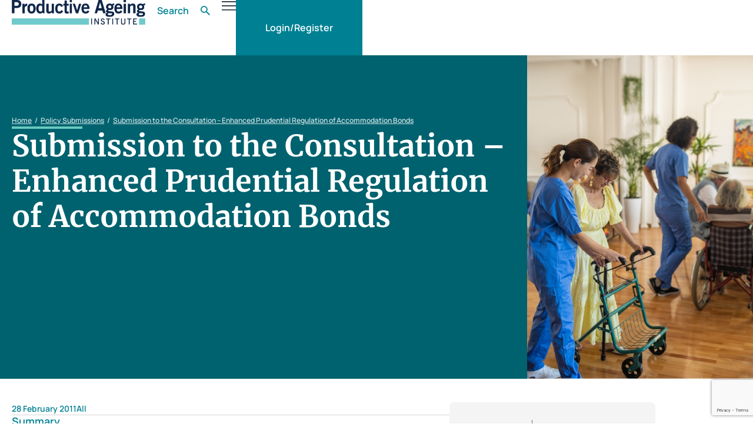

--- FILE ---
content_type: text/html; charset=UTF-8
request_url: https://productiveageinginstitute.org.au/policy-submissions/submission-to-the-consultation-enhanced-prudential-regulation-of-accommodation-bonds/
body_size: 29692
content:
<!doctype html>
<html lang="en-AU">
<head>
	<meta charset="UTF-8">
	<meta name="viewport" content="width=device-width, initial-scale=1">
	<link rel="profile" href="https://gmpg.org/xfn/11">
	<script data-cfasync="false" data-no-defer="1" data-no-minify="1" data-no-optimize="1">var ewww_webp_supported=!1;function check_webp_feature(A,e){var w;e=void 0!==e?e:function(){},ewww_webp_supported?e(ewww_webp_supported):((w=new Image).onload=function(){ewww_webp_supported=0<w.width&&0<w.height,e&&e(ewww_webp_supported)},w.onerror=function(){e&&e(!1)},w.src="data:image/webp;base64,"+{alpha:"UklGRkoAAABXRUJQVlA4WAoAAAAQAAAAAAAAAAAAQUxQSAwAAAARBxAR/Q9ERP8DAABWUDggGAAAABQBAJ0BKgEAAQAAAP4AAA3AAP7mtQAAAA=="}[A])}check_webp_feature("alpha");</script><script data-cfasync="false" data-no-defer="1" data-no-minify="1" data-no-optimize="1">var Arrive=function(c,w){"use strict";if(c.MutationObserver&&"undefined"!=typeof HTMLElement){var r,a=0,u=(r=HTMLElement.prototype.matches||HTMLElement.prototype.webkitMatchesSelector||HTMLElement.prototype.mozMatchesSelector||HTMLElement.prototype.msMatchesSelector,{matchesSelector:function(e,t){return e instanceof HTMLElement&&r.call(e,t)},addMethod:function(e,t,r){var a=e[t];e[t]=function(){return r.length==arguments.length?r.apply(this,arguments):"function"==typeof a?a.apply(this,arguments):void 0}},callCallbacks:function(e,t){t&&t.options.onceOnly&&1==t.firedElems.length&&(e=[e[0]]);for(var r,a=0;r=e[a];a++)r&&r.callback&&r.callback.call(r.elem,r.elem);t&&t.options.onceOnly&&1==t.firedElems.length&&t.me.unbindEventWithSelectorAndCallback.call(t.target,t.selector,t.callback)},checkChildNodesRecursively:function(e,t,r,a){for(var i,n=0;i=e[n];n++)r(i,t,a)&&a.push({callback:t.callback,elem:i}),0<i.childNodes.length&&u.checkChildNodesRecursively(i.childNodes,t,r,a)},mergeArrays:function(e,t){var r,a={};for(r in e)e.hasOwnProperty(r)&&(a[r]=e[r]);for(r in t)t.hasOwnProperty(r)&&(a[r]=t[r]);return a},toElementsArray:function(e){return e=void 0!==e&&("number"!=typeof e.length||e===c)?[e]:e}}),e=(l.prototype.addEvent=function(e,t,r,a){a={target:e,selector:t,options:r,callback:a,firedElems:[]};return this._beforeAdding&&this._beforeAdding(a),this._eventsBucket.push(a),a},l.prototype.removeEvent=function(e){for(var t,r=this._eventsBucket.length-1;t=this._eventsBucket[r];r--)e(t)&&(this._beforeRemoving&&this._beforeRemoving(t),(t=this._eventsBucket.splice(r,1))&&t.length&&(t[0].callback=null))},l.prototype.beforeAdding=function(e){this._beforeAdding=e},l.prototype.beforeRemoving=function(e){this._beforeRemoving=e},l),t=function(i,n){var o=new e,l=this,s={fireOnAttributesModification:!1};return o.beforeAdding(function(t){var e=t.target;e!==c.document&&e!==c||(e=document.getElementsByTagName("html")[0]);var r=new MutationObserver(function(e){n.call(this,e,t)}),a=i(t.options);r.observe(e,a),t.observer=r,t.me=l}),o.beforeRemoving(function(e){e.observer.disconnect()}),this.bindEvent=function(e,t,r){t=u.mergeArrays(s,t);for(var a=u.toElementsArray(this),i=0;i<a.length;i++)o.addEvent(a[i],e,t,r)},this.unbindEvent=function(){var r=u.toElementsArray(this);o.removeEvent(function(e){for(var t=0;t<r.length;t++)if(this===w||e.target===r[t])return!0;return!1})},this.unbindEventWithSelectorOrCallback=function(r){var a=u.toElementsArray(this),i=r,e="function"==typeof r?function(e){for(var t=0;t<a.length;t++)if((this===w||e.target===a[t])&&e.callback===i)return!0;return!1}:function(e){for(var t=0;t<a.length;t++)if((this===w||e.target===a[t])&&e.selector===r)return!0;return!1};o.removeEvent(e)},this.unbindEventWithSelectorAndCallback=function(r,a){var i=u.toElementsArray(this);o.removeEvent(function(e){for(var t=0;t<i.length;t++)if((this===w||e.target===i[t])&&e.selector===r&&e.callback===a)return!0;return!1})},this},i=new function(){var s={fireOnAttributesModification:!1,onceOnly:!1,existing:!1};function n(e,t,r){return!(!u.matchesSelector(e,t.selector)||(e._id===w&&(e._id=a++),-1!=t.firedElems.indexOf(e._id)))&&(t.firedElems.push(e._id),!0)}var c=(i=new t(function(e){var t={attributes:!1,childList:!0,subtree:!0};return e.fireOnAttributesModification&&(t.attributes=!0),t},function(e,i){e.forEach(function(e){var t=e.addedNodes,r=e.target,a=[];null!==t&&0<t.length?u.checkChildNodesRecursively(t,i,n,a):"attributes"===e.type&&n(r,i)&&a.push({callback:i.callback,elem:r}),u.callCallbacks(a,i)})})).bindEvent;return i.bindEvent=function(e,t,r){t=void 0===r?(r=t,s):u.mergeArrays(s,t);var a=u.toElementsArray(this);if(t.existing){for(var i=[],n=0;n<a.length;n++)for(var o=a[n].querySelectorAll(e),l=0;l<o.length;l++)i.push({callback:r,elem:o[l]});if(t.onceOnly&&i.length)return r.call(i[0].elem,i[0].elem);setTimeout(u.callCallbacks,1,i)}c.call(this,e,t,r)},i},o=new function(){var a={};function i(e,t){return u.matchesSelector(e,t.selector)}var n=(o=new t(function(){return{childList:!0,subtree:!0}},function(e,r){e.forEach(function(e){var t=e.removedNodes,e=[];null!==t&&0<t.length&&u.checkChildNodesRecursively(t,r,i,e),u.callCallbacks(e,r)})})).bindEvent;return o.bindEvent=function(e,t,r){t=void 0===r?(r=t,a):u.mergeArrays(a,t),n.call(this,e,t,r)},o};d(HTMLElement.prototype),d(NodeList.prototype),d(HTMLCollection.prototype),d(HTMLDocument.prototype),d(Window.prototype);var n={};return s(i,n,"unbindAllArrive"),s(o,n,"unbindAllLeave"),n}function l(){this._eventsBucket=[],this._beforeAdding=null,this._beforeRemoving=null}function s(e,t,r){u.addMethod(t,r,e.unbindEvent),u.addMethod(t,r,e.unbindEventWithSelectorOrCallback),u.addMethod(t,r,e.unbindEventWithSelectorAndCallback)}function d(e){e.arrive=i.bindEvent,s(i,e,"unbindArrive"),e.leave=o.bindEvent,s(o,e,"unbindLeave")}}(window,void 0),ewww_webp_supported=!1;function check_webp_feature(e,t){var r;ewww_webp_supported?t(ewww_webp_supported):((r=new Image).onload=function(){ewww_webp_supported=0<r.width&&0<r.height,t(ewww_webp_supported)},r.onerror=function(){t(!1)},r.src="data:image/webp;base64,"+{alpha:"UklGRkoAAABXRUJQVlA4WAoAAAAQAAAAAAAAAAAAQUxQSAwAAAARBxAR/Q9ERP8DAABWUDggGAAAABQBAJ0BKgEAAQAAAP4AAA3AAP7mtQAAAA==",animation:"UklGRlIAAABXRUJQVlA4WAoAAAASAAAAAAAAAAAAQU5JTQYAAAD/////AABBTk1GJgAAAAAAAAAAAAAAAAAAAGQAAABWUDhMDQAAAC8AAAAQBxAREYiI/gcA"}[e])}function ewwwLoadImages(e){if(e){for(var t=document.querySelectorAll(".batch-image img, .image-wrapper a, .ngg-pro-masonry-item a, .ngg-galleria-offscreen-seo-wrapper a"),r=0,a=t.length;r<a;r++)ewwwAttr(t[r],"data-src",t[r].getAttribute("data-webp")),ewwwAttr(t[r],"data-thumbnail",t[r].getAttribute("data-webp-thumbnail"));for(var i=document.querySelectorAll("div.woocommerce-product-gallery__image"),r=0,a=i.length;r<a;r++)ewwwAttr(i[r],"data-thumb",i[r].getAttribute("data-webp-thumb"))}for(var n=document.querySelectorAll("video"),r=0,a=n.length;r<a;r++)ewwwAttr(n[r],"poster",e?n[r].getAttribute("data-poster-webp"):n[r].getAttribute("data-poster-image"));for(var o,l=document.querySelectorAll("img.ewww_webp_lazy_load"),r=0,a=l.length;r<a;r++)e&&(ewwwAttr(l[r],"data-lazy-srcset",l[r].getAttribute("data-lazy-srcset-webp")),ewwwAttr(l[r],"data-srcset",l[r].getAttribute("data-srcset-webp")),ewwwAttr(l[r],"data-lazy-src",l[r].getAttribute("data-lazy-src-webp")),ewwwAttr(l[r],"data-src",l[r].getAttribute("data-src-webp")),ewwwAttr(l[r],"data-orig-file",l[r].getAttribute("data-webp-orig-file")),ewwwAttr(l[r],"data-medium-file",l[r].getAttribute("data-webp-medium-file")),ewwwAttr(l[r],"data-large-file",l[r].getAttribute("data-webp-large-file")),null!=(o=l[r].getAttribute("srcset"))&&!1!==o&&o.includes("R0lGOD")&&ewwwAttr(l[r],"src",l[r].getAttribute("data-lazy-src-webp"))),l[r].className=l[r].className.replace(/\bewww_webp_lazy_load\b/,"");for(var s=document.querySelectorAll(".ewww_webp"),r=0,a=s.length;r<a;r++)e?(ewwwAttr(s[r],"srcset",s[r].getAttribute("data-srcset-webp")),ewwwAttr(s[r],"src",s[r].getAttribute("data-src-webp")),ewwwAttr(s[r],"data-orig-file",s[r].getAttribute("data-webp-orig-file")),ewwwAttr(s[r],"data-medium-file",s[r].getAttribute("data-webp-medium-file")),ewwwAttr(s[r],"data-large-file",s[r].getAttribute("data-webp-large-file")),ewwwAttr(s[r],"data-large_image",s[r].getAttribute("data-webp-large_image")),ewwwAttr(s[r],"data-src",s[r].getAttribute("data-webp-src"))):(ewwwAttr(s[r],"srcset",s[r].getAttribute("data-srcset-img")),ewwwAttr(s[r],"src",s[r].getAttribute("data-src-img"))),s[r].className=s[r].className.replace(/\bewww_webp\b/,"ewww_webp_loaded");window.jQuery&&jQuery.fn.isotope&&jQuery.fn.imagesLoaded&&(jQuery(".fusion-posts-container-infinite").imagesLoaded(function(){jQuery(".fusion-posts-container-infinite").hasClass("isotope")&&jQuery(".fusion-posts-container-infinite").isotope()}),jQuery(".fusion-portfolio:not(.fusion-recent-works) .fusion-portfolio-wrapper").imagesLoaded(function(){jQuery(".fusion-portfolio:not(.fusion-recent-works) .fusion-portfolio-wrapper").isotope()}))}function ewwwWebPInit(e){ewwwLoadImages(e),ewwwNggLoadGalleries(e),document.arrive(".ewww_webp",function(){ewwwLoadImages(e)}),document.arrive(".ewww_webp_lazy_load",function(){ewwwLoadImages(e)}),document.arrive("videos",function(){ewwwLoadImages(e)}),"loading"==document.readyState?document.addEventListener("DOMContentLoaded",ewwwJSONParserInit):("undefined"!=typeof galleries&&ewwwNggParseGalleries(e),ewwwWooParseVariations(e))}function ewwwAttr(e,t,r){null!=r&&!1!==r&&e.setAttribute(t,r)}function ewwwJSONParserInit(){"undefined"!=typeof galleries&&check_webp_feature("alpha",ewwwNggParseGalleries),check_webp_feature("alpha",ewwwWooParseVariations)}function ewwwWooParseVariations(e){if(e)for(var t=document.querySelectorAll("form.variations_form"),r=0,a=t.length;r<a;r++){var i=t[r].getAttribute("data-product_variations"),n=!1;try{for(var o in i=JSON.parse(i))void 0!==i[o]&&void 0!==i[o].image&&(void 0!==i[o].image.src_webp&&(i[o].image.src=i[o].image.src_webp,n=!0),void 0!==i[o].image.srcset_webp&&(i[o].image.srcset=i[o].image.srcset_webp,n=!0),void 0!==i[o].image.full_src_webp&&(i[o].image.full_src=i[o].image.full_src_webp,n=!0),void 0!==i[o].image.gallery_thumbnail_src_webp&&(i[o].image.gallery_thumbnail_src=i[o].image.gallery_thumbnail_src_webp,n=!0),void 0!==i[o].image.thumb_src_webp&&(i[o].image.thumb_src=i[o].image.thumb_src_webp,n=!0));n&&ewwwAttr(t[r],"data-product_variations",JSON.stringify(i))}catch(e){}}}function ewwwNggParseGalleries(e){if(e)for(var t in galleries){var r=galleries[t];galleries[t].images_list=ewwwNggParseImageList(r.images_list)}}function ewwwNggLoadGalleries(e){e&&document.addEventListener("ngg.galleria.themeadded",function(e,t){window.ngg_galleria._create_backup=window.ngg_galleria.create,window.ngg_galleria.create=function(e,t){var r=$(e).data("id");return galleries["gallery_"+r].images_list=ewwwNggParseImageList(galleries["gallery_"+r].images_list),window.ngg_galleria._create_backup(e,t)}})}function ewwwNggParseImageList(e){for(var t in e){var r=e[t];if(void 0!==r["image-webp"]&&(e[t].image=r["image-webp"],delete e[t]["image-webp"]),void 0!==r["thumb-webp"]&&(e[t].thumb=r["thumb-webp"],delete e[t]["thumb-webp"]),void 0!==r.full_image_webp&&(e[t].full_image=r.full_image_webp,delete e[t].full_image_webp),void 0!==r.srcsets)for(var a in r.srcsets)nggSrcset=r.srcsets[a],void 0!==r.srcsets[a+"-webp"]&&(e[t].srcsets[a]=r.srcsets[a+"-webp"],delete e[t].srcsets[a+"-webp"]);if(void 0!==r.full_srcsets)for(var i in r.full_srcsets)nggFSrcset=r.full_srcsets[i],void 0!==r.full_srcsets[i+"-webp"]&&(e[t].full_srcsets[i]=r.full_srcsets[i+"-webp"],delete e[t].full_srcsets[i+"-webp"])}return e}check_webp_feature("alpha",ewwwWebPInit);</script><title>Submission to the Consultation &#8211; Enhanced Prudential Regulation of Accommodation Bonds &#8211; Productive Ageing Institute</title>
<meta name='robots' content='max-image-preview:large' />
<link rel="alternate" type="application/rss+xml" title="Productive Ageing Institute &raquo; Feed" href="https://productiveageinginstitute.org.au/feed/" />
<link rel="alternate" title="oEmbed (JSON)" type="application/json+oembed" href="https://productiveageinginstitute.org.au/wp-json/oembed/1.0/embed?url=https%3A%2F%2Fproductiveageinginstitute.org.au%2Fpolicy-submissions%2Fsubmission-to-the-consultation-enhanced-prudential-regulation-of-accommodation-bonds%2F" />
<link rel="alternate" title="oEmbed (XML)" type="text/xml+oembed" href="https://productiveageinginstitute.org.au/wp-json/oembed/1.0/embed?url=https%3A%2F%2Fproductiveageinginstitute.org.au%2Fpolicy-submissions%2Fsubmission-to-the-consultation-enhanced-prudential-regulation-of-accommodation-bonds%2F&#038;format=xml" />
<style id='wp-img-auto-sizes-contain-inline-css'>
img:is([sizes=auto i],[sizes^="auto," i]){contain-intrinsic-size:3000px 1500px}
/*# sourceURL=wp-img-auto-sizes-contain-inline-css */
</style>
<style id='wp-emoji-styles-inline-css'>

	img.wp-smiley, img.emoji {
		display: inline !important;
		border: none !important;
		box-shadow: none !important;
		height: 1em !important;
		width: 1em !important;
		margin: 0 0.07em !important;
		vertical-align: -0.1em !important;
		background: none !important;
		padding: 0 !important;
	}
/*# sourceURL=wp-emoji-styles-inline-css */
</style>
<link rel='stylesheet' id='wp-block-library-css' href='https://productiveageinginstitute.org.au/wp-includes/css/dist/block-library/style.min.css?ver=6.9' media='all' />
<style id='global-styles-inline-css'>
:root{--wp--preset--aspect-ratio--square: 1;--wp--preset--aspect-ratio--4-3: 4/3;--wp--preset--aspect-ratio--3-4: 3/4;--wp--preset--aspect-ratio--3-2: 3/2;--wp--preset--aspect-ratio--2-3: 2/3;--wp--preset--aspect-ratio--16-9: 16/9;--wp--preset--aspect-ratio--9-16: 9/16;--wp--preset--color--black: #000000;--wp--preset--color--cyan-bluish-gray: #abb8c3;--wp--preset--color--white: #ffffff;--wp--preset--color--pale-pink: #f78da7;--wp--preset--color--vivid-red: #cf2e2e;--wp--preset--color--luminous-vivid-orange: #ff6900;--wp--preset--color--luminous-vivid-amber: #fcb900;--wp--preset--color--light-green-cyan: #7bdcb5;--wp--preset--color--vivid-green-cyan: #00d084;--wp--preset--color--pale-cyan-blue: #8ed1fc;--wp--preset--color--vivid-cyan-blue: #0693e3;--wp--preset--color--vivid-purple: #9b51e0;--wp--preset--gradient--vivid-cyan-blue-to-vivid-purple: linear-gradient(135deg,rgb(6,147,227) 0%,rgb(155,81,224) 100%);--wp--preset--gradient--light-green-cyan-to-vivid-green-cyan: linear-gradient(135deg,rgb(122,220,180) 0%,rgb(0,208,130) 100%);--wp--preset--gradient--luminous-vivid-amber-to-luminous-vivid-orange: linear-gradient(135deg,rgb(252,185,0) 0%,rgb(255,105,0) 100%);--wp--preset--gradient--luminous-vivid-orange-to-vivid-red: linear-gradient(135deg,rgb(255,105,0) 0%,rgb(207,46,46) 100%);--wp--preset--gradient--very-light-gray-to-cyan-bluish-gray: linear-gradient(135deg,rgb(238,238,238) 0%,rgb(169,184,195) 100%);--wp--preset--gradient--cool-to-warm-spectrum: linear-gradient(135deg,rgb(74,234,220) 0%,rgb(151,120,209) 20%,rgb(207,42,186) 40%,rgb(238,44,130) 60%,rgb(251,105,98) 80%,rgb(254,248,76) 100%);--wp--preset--gradient--blush-light-purple: linear-gradient(135deg,rgb(255,206,236) 0%,rgb(152,150,240) 100%);--wp--preset--gradient--blush-bordeaux: linear-gradient(135deg,rgb(254,205,165) 0%,rgb(254,45,45) 50%,rgb(107,0,62) 100%);--wp--preset--gradient--luminous-dusk: linear-gradient(135deg,rgb(255,203,112) 0%,rgb(199,81,192) 50%,rgb(65,88,208) 100%);--wp--preset--gradient--pale-ocean: linear-gradient(135deg,rgb(255,245,203) 0%,rgb(182,227,212) 50%,rgb(51,167,181) 100%);--wp--preset--gradient--electric-grass: linear-gradient(135deg,rgb(202,248,128) 0%,rgb(113,206,126) 100%);--wp--preset--gradient--midnight: linear-gradient(135deg,rgb(2,3,129) 0%,rgb(40,116,252) 100%);--wp--preset--font-size--small: 13px;--wp--preset--font-size--medium: 20px;--wp--preset--font-size--large: 36px;--wp--preset--font-size--x-large: 42px;--wp--preset--spacing--20: 0.44rem;--wp--preset--spacing--30: 0.67rem;--wp--preset--spacing--40: 1rem;--wp--preset--spacing--50: 1.5rem;--wp--preset--spacing--60: 2.25rem;--wp--preset--spacing--70: 3.38rem;--wp--preset--spacing--80: 5.06rem;--wp--preset--shadow--natural: 6px 6px 9px rgba(0, 0, 0, 0.2);--wp--preset--shadow--deep: 12px 12px 50px rgba(0, 0, 0, 0.4);--wp--preset--shadow--sharp: 6px 6px 0px rgba(0, 0, 0, 0.2);--wp--preset--shadow--outlined: 6px 6px 0px -3px rgb(255, 255, 255), 6px 6px rgb(0, 0, 0);--wp--preset--shadow--crisp: 6px 6px 0px rgb(0, 0, 0);}:root { --wp--style--global--content-size: 800px;--wp--style--global--wide-size: 1200px; }:where(body) { margin: 0; }.wp-site-blocks > .alignleft { float: left; margin-right: 2em; }.wp-site-blocks > .alignright { float: right; margin-left: 2em; }.wp-site-blocks > .aligncenter { justify-content: center; margin-left: auto; margin-right: auto; }:where(.wp-site-blocks) > * { margin-block-start: 24px; margin-block-end: 0; }:where(.wp-site-blocks) > :first-child { margin-block-start: 0; }:where(.wp-site-blocks) > :last-child { margin-block-end: 0; }:root { --wp--style--block-gap: 24px; }:root :where(.is-layout-flow) > :first-child{margin-block-start: 0;}:root :where(.is-layout-flow) > :last-child{margin-block-end: 0;}:root :where(.is-layout-flow) > *{margin-block-start: 24px;margin-block-end: 0;}:root :where(.is-layout-constrained) > :first-child{margin-block-start: 0;}:root :where(.is-layout-constrained) > :last-child{margin-block-end: 0;}:root :where(.is-layout-constrained) > *{margin-block-start: 24px;margin-block-end: 0;}:root :where(.is-layout-flex){gap: 24px;}:root :where(.is-layout-grid){gap: 24px;}.is-layout-flow > .alignleft{float: left;margin-inline-start: 0;margin-inline-end: 2em;}.is-layout-flow > .alignright{float: right;margin-inline-start: 2em;margin-inline-end: 0;}.is-layout-flow > .aligncenter{margin-left: auto !important;margin-right: auto !important;}.is-layout-constrained > .alignleft{float: left;margin-inline-start: 0;margin-inline-end: 2em;}.is-layout-constrained > .alignright{float: right;margin-inline-start: 2em;margin-inline-end: 0;}.is-layout-constrained > .aligncenter{margin-left: auto !important;margin-right: auto !important;}.is-layout-constrained > :where(:not(.alignleft):not(.alignright):not(.alignfull)){max-width: var(--wp--style--global--content-size);margin-left: auto !important;margin-right: auto !important;}.is-layout-constrained > .alignwide{max-width: var(--wp--style--global--wide-size);}body .is-layout-flex{display: flex;}.is-layout-flex{flex-wrap: wrap;align-items: center;}.is-layout-flex > :is(*, div){margin: 0;}body .is-layout-grid{display: grid;}.is-layout-grid > :is(*, div){margin: 0;}body{padding-top: 0px;padding-right: 0px;padding-bottom: 0px;padding-left: 0px;}a:where(:not(.wp-element-button)){text-decoration: underline;}:root :where(.wp-element-button, .wp-block-button__link){background-color: #32373c;border-width: 0;color: #fff;font-family: inherit;font-size: inherit;font-style: inherit;font-weight: inherit;letter-spacing: inherit;line-height: inherit;padding-top: calc(0.667em + 2px);padding-right: calc(1.333em + 2px);padding-bottom: calc(0.667em + 2px);padding-left: calc(1.333em + 2px);text-decoration: none;text-transform: inherit;}.has-black-color{color: var(--wp--preset--color--black) !important;}.has-cyan-bluish-gray-color{color: var(--wp--preset--color--cyan-bluish-gray) !important;}.has-white-color{color: var(--wp--preset--color--white) !important;}.has-pale-pink-color{color: var(--wp--preset--color--pale-pink) !important;}.has-vivid-red-color{color: var(--wp--preset--color--vivid-red) !important;}.has-luminous-vivid-orange-color{color: var(--wp--preset--color--luminous-vivid-orange) !important;}.has-luminous-vivid-amber-color{color: var(--wp--preset--color--luminous-vivid-amber) !important;}.has-light-green-cyan-color{color: var(--wp--preset--color--light-green-cyan) !important;}.has-vivid-green-cyan-color{color: var(--wp--preset--color--vivid-green-cyan) !important;}.has-pale-cyan-blue-color{color: var(--wp--preset--color--pale-cyan-blue) !important;}.has-vivid-cyan-blue-color{color: var(--wp--preset--color--vivid-cyan-blue) !important;}.has-vivid-purple-color{color: var(--wp--preset--color--vivid-purple) !important;}.has-black-background-color{background-color: var(--wp--preset--color--black) !important;}.has-cyan-bluish-gray-background-color{background-color: var(--wp--preset--color--cyan-bluish-gray) !important;}.has-white-background-color{background-color: var(--wp--preset--color--white) !important;}.has-pale-pink-background-color{background-color: var(--wp--preset--color--pale-pink) !important;}.has-vivid-red-background-color{background-color: var(--wp--preset--color--vivid-red) !important;}.has-luminous-vivid-orange-background-color{background-color: var(--wp--preset--color--luminous-vivid-orange) !important;}.has-luminous-vivid-amber-background-color{background-color: var(--wp--preset--color--luminous-vivid-amber) !important;}.has-light-green-cyan-background-color{background-color: var(--wp--preset--color--light-green-cyan) !important;}.has-vivid-green-cyan-background-color{background-color: var(--wp--preset--color--vivid-green-cyan) !important;}.has-pale-cyan-blue-background-color{background-color: var(--wp--preset--color--pale-cyan-blue) !important;}.has-vivid-cyan-blue-background-color{background-color: var(--wp--preset--color--vivid-cyan-blue) !important;}.has-vivid-purple-background-color{background-color: var(--wp--preset--color--vivid-purple) !important;}.has-black-border-color{border-color: var(--wp--preset--color--black) !important;}.has-cyan-bluish-gray-border-color{border-color: var(--wp--preset--color--cyan-bluish-gray) !important;}.has-white-border-color{border-color: var(--wp--preset--color--white) !important;}.has-pale-pink-border-color{border-color: var(--wp--preset--color--pale-pink) !important;}.has-vivid-red-border-color{border-color: var(--wp--preset--color--vivid-red) !important;}.has-luminous-vivid-orange-border-color{border-color: var(--wp--preset--color--luminous-vivid-orange) !important;}.has-luminous-vivid-amber-border-color{border-color: var(--wp--preset--color--luminous-vivid-amber) !important;}.has-light-green-cyan-border-color{border-color: var(--wp--preset--color--light-green-cyan) !important;}.has-vivid-green-cyan-border-color{border-color: var(--wp--preset--color--vivid-green-cyan) !important;}.has-pale-cyan-blue-border-color{border-color: var(--wp--preset--color--pale-cyan-blue) !important;}.has-vivid-cyan-blue-border-color{border-color: var(--wp--preset--color--vivid-cyan-blue) !important;}.has-vivid-purple-border-color{border-color: var(--wp--preset--color--vivid-purple) !important;}.has-vivid-cyan-blue-to-vivid-purple-gradient-background{background: var(--wp--preset--gradient--vivid-cyan-blue-to-vivid-purple) !important;}.has-light-green-cyan-to-vivid-green-cyan-gradient-background{background: var(--wp--preset--gradient--light-green-cyan-to-vivid-green-cyan) !important;}.has-luminous-vivid-amber-to-luminous-vivid-orange-gradient-background{background: var(--wp--preset--gradient--luminous-vivid-amber-to-luminous-vivid-orange) !important;}.has-luminous-vivid-orange-to-vivid-red-gradient-background{background: var(--wp--preset--gradient--luminous-vivid-orange-to-vivid-red) !important;}.has-very-light-gray-to-cyan-bluish-gray-gradient-background{background: var(--wp--preset--gradient--very-light-gray-to-cyan-bluish-gray) !important;}.has-cool-to-warm-spectrum-gradient-background{background: var(--wp--preset--gradient--cool-to-warm-spectrum) !important;}.has-blush-light-purple-gradient-background{background: var(--wp--preset--gradient--blush-light-purple) !important;}.has-blush-bordeaux-gradient-background{background: var(--wp--preset--gradient--blush-bordeaux) !important;}.has-luminous-dusk-gradient-background{background: var(--wp--preset--gradient--luminous-dusk) !important;}.has-pale-ocean-gradient-background{background: var(--wp--preset--gradient--pale-ocean) !important;}.has-electric-grass-gradient-background{background: var(--wp--preset--gradient--electric-grass) !important;}.has-midnight-gradient-background{background: var(--wp--preset--gradient--midnight) !important;}.has-small-font-size{font-size: var(--wp--preset--font-size--small) !important;}.has-medium-font-size{font-size: var(--wp--preset--font-size--medium) !important;}.has-large-font-size{font-size: var(--wp--preset--font-size--large) !important;}.has-x-large-font-size{font-size: var(--wp--preset--font-size--x-large) !important;}
:root :where(.wp-block-pullquote){font-size: 1.5em;line-height: 1.6;}
/*# sourceURL=global-styles-inline-css */
</style>
<link rel='stylesheet' id='hide-admin-bar-based-on-user-roles-css' href='https://productiveageinginstitute.org.au/wp-content/plugins/hide-admin-bar-based-on-user-roles/public/css/hide-admin-bar-based-on-user-roles-public.css?ver=7.0.2' media='all' />
<link rel='stylesheet' id='hello-elementor-css' href='https://productiveageinginstitute.org.au/wp-content/themes/hello-elementor/assets/css/reset.css?ver=3.4.5' media='all' />
<link rel='stylesheet' id='hello-elementor-theme-style-css' href='https://productiveageinginstitute.org.au/wp-content/themes/hello-elementor/assets/css/theme.css?ver=3.4.5' media='all' />
<link rel='stylesheet' id='hello-elementor-header-footer-css' href='https://productiveageinginstitute.org.au/wp-content/themes/hello-elementor/assets/css/header-footer.css?ver=3.4.5' media='all' />
<link rel='stylesheet' id='elementor-frontend-css' href='https://productiveageinginstitute.org.au/wp-content/uploads/elementor/css/custom-frontend.min.css?ver=1768574848' media='all' />
<link rel='stylesheet' id='elementor-post-6-css' href='https://productiveageinginstitute.org.au/wp-content/uploads/elementor/css/post-6.css?ver=1768574848' media='all' />
<link rel='stylesheet' id='widget-image-css' href='https://productiveageinginstitute.org.au/wp-content/plugins/elementor/assets/css/widget-image.min.css?ver=3.34.1' media='all' />
<link rel='stylesheet' id='widget-nav-menu-css' href='https://productiveageinginstitute.org.au/wp-content/uploads/elementor/css/custom-pro-widget-nav-menu.min.css?ver=1768574848' media='all' />
<link rel='stylesheet' id='widget-heading-css' href='https://productiveageinginstitute.org.au/wp-content/plugins/elementor/assets/css/widget-heading.min.css?ver=3.34.1' media='all' />
<link rel='stylesheet' id='widget-divider-css' href='https://productiveageinginstitute.org.au/wp-content/plugins/elementor/assets/css/widget-divider.min.css?ver=3.34.1' media='all' />
<link rel='stylesheet' id='e-animation-grow-css' href='https://productiveageinginstitute.org.au/wp-content/plugins/elementor/assets/lib/animations/styles/e-animation-grow.min.css?ver=3.34.1' media='all' />
<link rel='stylesheet' id='widget-social-icons-css' href='https://productiveageinginstitute.org.au/wp-content/plugins/elementor/assets/css/widget-social-icons.min.css?ver=3.34.1' media='all' />
<link rel='stylesheet' id='e-apple-webkit-css' href='https://productiveageinginstitute.org.au/wp-content/uploads/elementor/css/custom-apple-webkit.min.css?ver=1768574848' media='all' />
<link rel='stylesheet' id='swiper-css' href='https://productiveageinginstitute.org.au/wp-content/plugins/elementor/assets/lib/swiper/v8/css/swiper.min.css?ver=8.4.5' media='all' />
<link rel='stylesheet' id='e-swiper-css' href='https://productiveageinginstitute.org.au/wp-content/plugins/elementor/assets/css/conditionals/e-swiper.min.css?ver=3.34.1' media='all' />
<link rel='stylesheet' id='e-popup-css' href='https://productiveageinginstitute.org.au/wp-content/plugins/elementor-pro/assets/css/conditionals/popup.min.css?ver=3.34.0' media='all' />
<link rel='stylesheet' id='jet-blocks-css' href='https://productiveageinginstitute.org.au/wp-content/uploads/elementor/css/custom-jet-blocks.css?ver=1.3.22' media='all' />
<link rel='stylesheet' id='jet-tricks-frontend-css' href='https://productiveageinginstitute.org.au/wp-content/plugins/jet-tricks/assets/css/jet-tricks-frontend.css?ver=1.5.9' media='all' />
<link rel='stylesheet' id='jet-engine-frontend-css' href='https://productiveageinginstitute.org.au/wp-content/plugins/jet-engine/assets/css/frontend.css?ver=3.8.2' media='all' />
<link rel='stylesheet' id='elementor-post-171-css' href='https://productiveageinginstitute.org.au/wp-content/uploads/elementor/css/post-171.css?ver=1768574849' media='all' />
<link rel='stylesheet' id='elementor-post-219-css' href='https://productiveageinginstitute.org.au/wp-content/uploads/elementor/css/post-219.css?ver=1768574849' media='all' />
<link rel='stylesheet' id='elementor-post-783-css' href='https://productiveageinginstitute.org.au/wp-content/uploads/elementor/css/post-783.css?ver=1768574918' media='all' />
<link rel='stylesheet' id='elementor-post-678-css' href='https://productiveageinginstitute.org.au/wp-content/uploads/elementor/css/post-678.css?ver=1768574918' media='all' />
<link rel='stylesheet' id='elementor-post-687-css' href='https://productiveageinginstitute.org.au/wp-content/uploads/elementor/css/post-687.css?ver=1768574918' media='all' />
<link rel='stylesheet' id='elementor-post-619-css' href='https://productiveageinginstitute.org.au/wp-content/uploads/elementor/css/post-619.css?ver=1768574848' media='all' />
<link rel='stylesheet' id='elementor-post-2722-css' href='https://productiveageinginstitute.org.au/wp-content/uploads/elementor/css/post-2722.css?ver=1768574849' media='all' />
<link rel='stylesheet' id='elementor-post-2663-css' href='https://productiveageinginstitute.org.au/wp-content/uploads/elementor/css/post-2663.css?ver=1768574849' media='all' />
<link rel='stylesheet' id='elementor-post-2655-css' href='https://productiveageinginstitute.org.au/wp-content/uploads/elementor/css/post-2655.css?ver=1768574849' media='all' />
<link rel='stylesheet' id='hello-elementor-child-style-css' href='https://productiveageinginstitute.org.au/wp-content/themes/hello-theme-child-master/style.css?ver=1.0.0' media='all' />
<link rel='stylesheet' id='jquery-chosen-css' href='https://productiveageinginstitute.org.au/wp-content/plugins/jet-search/assets/lib/chosen/chosen.min.css?ver=1.8.7' media='all' />
<link rel='stylesheet' id='jet-search-css' href='https://productiveageinginstitute.org.au/wp-content/plugins/jet-search/assets/css/jet-search.css?ver=3.5.16.1' media='all' />
<link rel='stylesheet' id='sw-ajax-auth-style-css' href='https://productiveageinginstitute.org.au/wp-content/plugins/sw-ajax-login/assets/css/ajax-auth-style.min.css?ver=6.9' media='all' />
<link rel='stylesheet' id='elementor-gf-local-manrope-css' href='https://productiveageinginstitute.org.au/wp-content/uploads/elementor/google-fonts/css/manrope.css?ver=1742343259' media='all' />
<script src="https://productiveageinginstitute.org.au/wp-includes/js/jquery/jquery.min.js?ver=3.7.1" id="jquery-core-js"></script>
<script src="https://productiveageinginstitute.org.au/wp-includes/js/jquery/jquery-migrate.min.js?ver=3.4.1" id="jquery-migrate-js"></script>
<script src="https://productiveageinginstitute.org.au/wp-includes/js/imagesloaded.min.js?ver=6.9" id="imagesLoaded-js"></script>
<script src="https://productiveageinginstitute.org.au/wp-content/plugins/hide-admin-bar-based-on-user-roles/public/js/hide-admin-bar-based-on-user-roles-public.js?ver=7.0.2" id="hide-admin-bar-based-on-user-roles-js"></script>
<script id="zxcvbn-async-js-extra">
var _zxcvbnSettings = {"src":"https://productiveageinginstitute.org.au/wp-includes/js/zxcvbn.min.js"};
//# sourceURL=zxcvbn-async-js-extra
</script>
<script src="https://productiveageinginstitute.org.au/wp-includes/js/zxcvbn-async.min.js?ver=1.0" id="zxcvbn-async-js"></script>
<link rel="https://api.w.org/" href="https://productiveageinginstitute.org.au/wp-json/" /><link rel="alternate" title="JSON" type="application/json" href="https://productiveageinginstitute.org.au/wp-json/wp/v2/policy-submissions/4692" /><link rel="EditURI" type="application/rsd+xml" title="RSD" href="https://productiveageinginstitute.org.au/xmlrpc.php?rsd" />
<link rel="canonical" href="https://productiveageinginstitute.org.au/policy-submissions/submission-to-the-consultation-enhanced-prudential-regulation-of-accommodation-bonds/" />
<link rel='shortlink' href='https://productiveageinginstitute.org.au/?p=4692' />
<!-- Stream WordPress user activity plugin v4.1.1 -->
<style type="text/css" media="screen">.swal-thumbnail{width:24px;height:24px}.ajax-auth{max-width:320px}.ajax-auth input[type="date"], .ajax-auth input[type="email"], .ajax-auth input[type="number"], .ajax-auth input[type="password"], .ajax-auth input[type="tel"], .ajax-auth input[type="text"], .ajax-auth select{border-radius:3px;height:40px !important;line-height:40px !important;border-color:#9a9a9a;color:#333333 !important;background-color:#F9F9F9 !important}.ajax-auth input:focus, .ajax-auth select:focus{border-color:#3379f9 !important}.swal-input-icons i{height:40px;line-height:38px}.field-icon{height:40px;line-height:38px}.inner-text-ajax-forms{color:#ffffff}#popup-wrapper-ajax-auth .sw-ajax-login-overlay-wrapper, #popup-wrapper-ajax-auth .sw-ajax-login-overlay, .sw-ajax-login-overlay, .sw-ajax-login-overlay-wrapper{background:rgba(0,0,0,0.9)}#popup-wrapper-ajax-auth{max-width:340px;margin-left:-170px}.inner-form-ajax-forms{width:100%;float:none}#swal-no-ajax-content .inner-form-ajax-forms{width:100%;float:none}@media only screen and (max-width:480px){#popup-wrapper-ajax-auth{left:0;margin-left:0}}@media only screen and (min-width:481px) and (max-width:960px){#popup-wrapper-ajax-auth{left:50%}}.swal-toast{color:#ffffff;background:rgba(0,0,0,0.7)}.swal-steps-style-1 .wizard > .steps .disabled a, .swal-steps-style-1 .wizard > .steps .disabled a:hover, .swal-steps-style-1 .wizard > .steps .disabled a:active{background:transparent !important;border-color:#eee}.ajax-auth.swal-steps-style-2 .wizard > .steps li::before{background:#eee !important;border-color:#eee}.swal-steps-style-1 .wizard > .steps .current a, .swal-steps-style-1 .wizard > .steps .current a:hover, .swal-steps-style-1 .wizard > .steps .current a:active{background:transparent !important;color:#2184be !important;border-color:#2184be}.swal-steps-style-1 .wizard > .steps li.current::before{background:#2184be !important;border-color:#2184be}.swal-steps-style-1 .wizard > .steps .done a, .swal-steps-style-1 .wizard > .steps .done a:hover, .swal-steps-style-1 .wizard > .steps .done a:active{background:transparent !important;color:#41ad49 !important;border-color:#41ad49}.swal-steps-style-1 .wizard > .steps li.done::before{background:#41ad49 !important;border-color:#41ad49}.swal-steps-style-1 .wizard > .steps .done a::after{color:#41ad49}.swal-steps-style-1 .wizard > .steps .error a, .swal-steps-style-1 .wizard > .steps .error a:hover, .swal-steps-style-1 .wizard > .steps .error a:active{background:transparent !important;color:#ff3111 !important;border-color:#ff3111}.swal-steps-style-1 .wizard > .steps li.error::before{background:#ff3111 !important;border-color:#ff3111}.swal-steps-style-1 .wizard > .steps a{border-width:5px !important}.ajax-auth.swal-steps-style-2 .wizard > .steps li::before{border-width:5px;border-radius:30px;width:15px;height:15px;left:50%;margin-left:-2.5px;margin-bottom:-5px;background:#fff !important}.wizard > .actions a, .wizard > .actions a:active{background:#e25c4c;color:#fff}.wizard > .actions a:hover{background:#d34d3d;color:#fff}.wizard > .actions .disabled a{background:#eee;color:#aaa}.wizard > .actions .disabled a:hover{background:#e4e4e4;color:#aaa}</style><meta name="generator" content="Elementor 3.34.1; features: e_font_icon_svg, additional_custom_breakpoints; settings: css_print_method-external, google_font-enabled, font_display-auto">
<style>
	
/* 	Login-Register Form CSS */
	#wrapper-login, #wrapper-forgot_password, #wrapper-register, .wrapper-logout {
		background:    #008193 !important;
}

#wrapper-login h3, #wrapper-forgot_password h3, #wrapper-register h3 {
	color:    #FFFFFFCC;
	font-family:    "Manrope", Sans-serif;
	font-size:    15px;
	font-weight:    400;
	line-height:    25px;
}
	#wrapper-login h2, #wrapper-forgot_password h2, #wrapper-register h2, .wrapper-logout p {
	color:    #FFFFFFCC;
	font-family:    "Manrope", Sans-serif;
}
	#wrapper-login .ajax-auth hr, #wrapper-forgot_password .ajax-auth hr, .wrapper-register .ajax-auth hr {
		background-color: rgba(255, 255, 255, 0.77);
	}
#wrapper-login a, #wrapper-forgot_password a, #wrapper-register a, .wrapper-logout .close-popup {
	color:    #FFFFFFCC !important;
	text-decoration:    underline;
}
	#wrapper-login .ajax-auth a.text-link {
		display: inline-block !important;
	}
#wrapper-login input, #wrapper-forgot_password input, #wrapper-register input {
    color: #F4F4F4 !important;
    background: transparent !important;
    border: 0 !important;
    border-bottom: 1px solid #F4F4F4 !important;
	    box-shadow: none !important;
	border-radius: 0 !important; 
	padding-left: 0 !important;
}
	#wrapper-login input.error, #wrapper-forgot_password input.error, #wrapper-register input.error {
		border-bottom: 1px solid red !important;
	}
	#wrapper-login label.error, #wrapper-forgot_password label.error, #wrapper-register label.error {
		    display: inline-block !important;
		    text-indent: 0 !important;
		    color: red !important;
		margin-top: -40px !important;
	}
	#wrapper-login input::placeholder, #wrapper-forgot_password input::placeholder, #wrapper-register input::placeholder {
		color: #F4F4F4 !important;
	}
	#wrapper-login input.error::placeholder, #wrapper-forgot_password input.error::placeholder, #wrapper-register input.error::placeholder {
		color: red !important;
	}
	#wrapper-login button, #wrapper-forgot_password button, #wrapper-register button, .wrapper-logout #logout-button {
		background: transparent;
    color: #F4F4F4;
    box-shadow: none;
    border: 1px solid #F4F4F4 !important;
    border-radius: 100px;
   padding: 6px 20px !important;
height: auto !important;
	}
	#wrapper-login button:hover, #wrapper-forgot_password button:hover, #wrapper-register button:hover, .wrapper-logout #logout-button:hover  {
		 background: #fff !important;
    color: #008193 !important;
	}
	#wrapper-login .swal-toggle-password, #wrapper-register .swal-toggle-password {
		    line-height: 1.75em !important;
		color: #F4F4F4 !important;
	}

	
	
.mk-policy-research-topics li.menu-item::after {
    content: "";
    background: url('data:image/svg+xml,<svg xmlns="http://www.w3.org/2000/svg" width="11.599" height="11.599" viewBox="0 0 11.599 11.599"><g id="Icon_feather-arrow-up-right" data-name="Icon feather-arrow-up-right" transform="translate(-9.439 -8.177)"><path id="Path_17" data-name="Path 17" d="M10.5,19.978,19.978,10.5" transform="translate(0 -1.263)" fill="none" stroke="%23fff" stroke-linecap="round" stroke-linejoin="round" stroke-width="1.5"/><path id="Path_18" data-name="Path 18" d="M10.5,10.5h8.049v8.049" transform="translate(1.428 -1.263)" fill="none" stroke="%23fff" stroke-linecap="round" stroke-linejoin="round" stroke-width="1.5"/></g></svg>');
    height: 10px;
    width: 10px;
    background-size: contain;
    position: absolute;
    z-index: 9;
    right: 15px;
    top: 20px;
}
	.mk-policy-research-topics.green li.menu-item::after {
    content: "";
    background: url('data:image/svg+xml,<svg xmlns="http://www.w3.org/2000/svg" width="11.599" height="11.599" viewBox="0 0 11.599 11.599"><g id="Icon_feather-arrow-up-right" data-name="Icon feather-arrow-up-right" transform="translate(-9.439 -8.177)"><path id="Path_17" data-name="Path 17" d="M10.5,19.978,19.978,10.5" transform="translate(0 -1.263)" fill="none" stroke="%23008193" stroke-linecap="round" stroke-linejoin="round" stroke-width="1.5"></path><path id="Path_18" data-name="Path 18" d="M10.5,10.5h8.049v8.049" transform="translate(1.428 -1.263)" fill="none" stroke="%23008193" stroke-linecap="round" stroke-linejoin="round" stroke-width="1.5"></path></g></svg>');;
    background-size: contain;
}
	.mk-filter .jet-checkboxes-list__input:checked ~ .jet-checkboxes-list__button .jet-checkboxes-list__label::after, .mk-filter .jet-radio-list__input:checked ~ .jet-radio-list__button .jet-radio-list__label::after {
    content: "";
    background: url('data:image/svg+xml,<svg xmlns="http://www.w3.org/2000/svg" width="7.997" height="7.996" viewBox="0 0 7.997 7.996"><g id="Group_263" data-name="Group 263" transform="translate(-651.792 -494.005)"><path id="Path_46" data-name="Path 46" d="M3552.132,821.025l-3.949,3.949-2.633,2.633" transform="translate(-2893.05 -326.313)" fill="none" stroke="%23008193" stroke-linecap="round" stroke-width="1"/><path id="Path_45" data-name="Path 45" d="M3545.55,821.025l3.949,3.949,2.633,2.633" transform="translate(-2893.051 -326.313)" fill="none" stroke="%23008193" stroke-linecap="round" stroke-width="1"/></g></svg>');
    width: 7px;
    height: 7px;
    background-size: contain;
    position: absolute;
		top: 50%;
    transform: translateY(-50%);
    margin-left: 10px;
}
	
	
	@media (max-width:767px) {
		#popup-wrapper-ajax-auth {
    margin-left: auto !important;
}
	}
</style>
			<style>
				.e-con.e-parent:nth-of-type(n+4):not(.e-lazyloaded):not(.e-no-lazyload),
				.e-con.e-parent:nth-of-type(n+4):not(.e-lazyloaded):not(.e-no-lazyload) * {
					background-image: none !important;
				}
				@media screen and (max-height: 1024px) {
					.e-con.e-parent:nth-of-type(n+3):not(.e-lazyloaded):not(.e-no-lazyload),
					.e-con.e-parent:nth-of-type(n+3):not(.e-lazyloaded):not(.e-no-lazyload) * {
						background-image: none !important;
					}
				}
				@media screen and (max-height: 640px) {
					.e-con.e-parent:nth-of-type(n+2):not(.e-lazyloaded):not(.e-no-lazyload),
					.e-con.e-parent:nth-of-type(n+2):not(.e-lazyloaded):not(.e-no-lazyload) * {
						background-image: none !important;
					}
				}
			</style>
			<!-- Google Tag Manager -->
<script>(function(w,d,s,l,i){w[l]=w[l]||[];w[l].push({'gtm.start':
new Date().getTime(),event:'gtm.js'});var f=d.getElementsByTagName(s)[0],
j=d.createElement(s),dl=l!='dataLayer'?'&l='+l:'';j.async=true;j.src=
'https://www.googletagmanager.com/gtm.js?id='+i+dl;f.parentNode.insertBefore(j,f);
})(window,document,'script','dataLayer','GTM-MQV9FC78');</script>
<!-- End Google Tag Manager --><link rel="icon" href="https://productiveageinginstitute.org.au/wp-content/uploads/2022/07/National-Seniors-Fav-Icon-150x150.png" sizes="32x32" />
<link rel="icon" href="https://productiveageinginstitute.org.au/wp-content/uploads/2022/07/National-Seniors-Fav-Icon.png" sizes="192x192" />
<link rel="apple-touch-icon" href="https://productiveageinginstitute.org.au/wp-content/uploads/2022/07/National-Seniors-Fav-Icon.png" />
<meta name="msapplication-TileImage" content="https://productiveageinginstitute.org.au/wp-content/uploads/2022/07/National-Seniors-Fav-Icon.png" />
</head>
<body class="wp-singular policy-submissions-template-default single single-policy-submissions postid-4692 wp-custom-logo wp-embed-responsive wp-theme-hello-elementor wp-child-theme-hello-theme-child-master hello-elementor-default elementor-default elementor-kit-6 elementor-page-783">

<!-- Google Tag Manager (noscript) -->
<noscript><iframe src="https://www.googletagmanager.com/ns.html?id=GTM-MQV9FC78"
height="0" width="0" style="display:none;visibility:hidden"></iframe></noscript>
<!-- End Google Tag Manager (noscript) -->
<a class="skip-link screen-reader-text" href="#content">Skip to content</a>

		<header data-elementor-type="header" data-elementor-id="171" class="elementor elementor-171 elementor-location-header" data-elementor-post-type="elementor_library">
			<div class="elementor-element elementor-element-1282489 e-con-full e-flex e-con e-parent" data-id="1282489" data-element_type="container" data-settings="{&quot;jet_parallax_layout_list&quot;:[]}">
		<div class="elementor-element elementor-element-08c006c e-con-full e-flex e-con e-child" data-id="08c006c" data-element_type="container" data-settings="{&quot;jet_parallax_layout_list&quot;:[]}">
				<div class="elementor-element elementor-element-9179bda elementor-widget elementor-widget-image" data-id="9179bda" data-element_type="widget" data-widget_type="image.default">
				<div class="elementor-widget-container">
																<a href="https://productiveageinginstitute.org.au">
							<img fetchpriority="high" width="768" height="141" src="[data-uri]" class="attachment-full size-full wp-image-2773 ewww_webp" alt="" srcset="[data-uri] 1w" sizes="(max-width: 768px) 100vw, 768px" data-src-img="https://productiveageinginstitute.org.au/wp-content/uploads/2024/02/PAI_Logo_Colour-1.png" data-src-webp="https://productiveageinginstitute.org.au/wp-content/uploads/2024/02/PAI_Logo_Colour-1.png.webp" data-srcset-webp="https://productiveageinginstitute.org.au/wp-content/uploads/2024/02/PAI_Logo_Colour-1.png.webp 768w, https://productiveageinginstitute.org.au/wp-content/uploads/2024/02/PAI_Logo_Colour-1-300x55.png.webp 300w" data-srcset-img="https://productiveageinginstitute.org.au/wp-content/uploads/2024/02/PAI_Logo_Colour-1.png 768w, https://productiveageinginstitute.org.au/wp-content/uploads/2024/02/PAI_Logo_Colour-1-300x55.png 300w" data-eio="j" /><noscript><img fetchpriority="high" width="768" height="141" src="https://productiveageinginstitute.org.au/wp-content/uploads/2024/02/PAI_Logo_Colour-1.png" class="attachment-full size-full wp-image-2773" alt="" srcset="https://productiveageinginstitute.org.au/wp-content/uploads/2024/02/PAI_Logo_Colour-1.png 768w, https://productiveageinginstitute.org.au/wp-content/uploads/2024/02/PAI_Logo_Colour-1-300x55.png 300w" sizes="(max-width: 768px) 100vw, 768px" /></noscript>								</a>
															</div>
				</div>
				</div>
		<div class="elementor-element elementor-element-b258dd3 e-con-full e-flex e-con e-child" data-id="b258dd3" data-element_type="container" data-settings="{&quot;jet_parallax_layout_list&quot;:[]}">
				<div class="elementor-element elementor-element-3cfafc8 elementor-widget__width-initial mk-search elementor-hidden-mobile elementor-widget elementor-widget-jet-search" data-id="3cfafc8" data-element_type="widget" data-widget_type="jet-search.default">
				<div class="elementor-widget-container">
					<div class="elementor-jet-search jet-blocks"><div class="jet-search"><div class="jet-search__popup jet-search__popup--move-down-effect">
	<div class="jet-search__popup-content"><form role="search" method="get" class="jet-search__form" action="https://productiveageinginstitute.org.au/">
	<label class="jet-search__label">
		<span class="screen-reader-text">I’m looking for…</span>
		<input type="search" class="jet-search__field"  placeholder="I’m looking for…" value="" name="s" aria-label="I’m looking for…" />
	</label>
		<button type="submit" class="jet-search__submit" aria-label="submit search"><span class="jet-search__submit-icon jet-blocks-icon"><svg aria-hidden="true" class="e-font-icon-svg e-fas-search" viewBox="0 0 512 512" xmlns="http://www.w3.org/2000/svg"><path d="M505 442.7L405.3 343c-4.5-4.5-10.6-7-17-7H372c27.6-35.3 44-79.7 44-128C416 93.1 322.9 0 208 0S0 93.1 0 208s93.1 208 208 208c48.3 0 92.7-16.4 128-44v16.3c0 6.4 2.5 12.5 7 17l99.7 99.7c9.4 9.4 24.6 9.4 33.9 0l28.3-28.3c9.4-9.4 9.4-24.6.1-34zM208 336c-70.7 0-128-57.2-128-128 0-70.7 57.2-128 128-128 70.7 0 128 57.2 128 128 0 70.7-57.2 128-128 128z"></path></svg></span></button>
			</form></div>
</div>
<div class="jet-search__popup-trigger-container">
	<button type="button" class="jet-search__popup-trigger" title="I’m looking for…"><span class="jet-search__popup-trigger-icon jet-blocks-icon"><svg xmlns="http://www.w3.org/2000/svg" width="18.13" height="18.13" viewBox="0 0 18.13 18.13"><path id="Icon_ionic-md-search" data-name="Icon ionic-md-search" d="M17.414,15.9h-.826l-.31-.259a6.857,6.857,0,0,0,1.6-4.4,6.689,6.689,0,1,0-6.664,6.734,6.923,6.923,0,0,0,4.39-1.606l.31.259v.829l5.165,5.18,1.55-1.554Zm-6.2,0a4.662,4.662,0,1,1,4.649-4.662A4.636,4.636,0,0,1,11.215,15.9Z" transform="translate(-4.5 -4.5)" fill="#f4f4f4"></path></svg></span></button>
</div></div></div>				</div>
				</div>
				<div class="elementor-element elementor-element-d7a241e elementor-nav-menu--stretch mk-menu elementor-hidden-laptop elementor-hidden-tablet elementor-hidden-mobile elementor-nav-menu--dropdown-tablet elementor-nav-menu__text-align-aside elementor-nav-menu--toggle elementor-nav-menu--burger elementor-widget elementor-widget-nav-menu" data-id="d7a241e" data-element_type="widget" data-settings="{&quot;submenu_icon&quot;:{&quot;value&quot;:&quot;&lt;i aria-hidden=\&quot;true\&quot; class=\&quot;\&quot;&gt;&lt;\/i&gt;&quot;,&quot;library&quot;:&quot;&quot;},&quot;full_width&quot;:&quot;stretch&quot;,&quot;layout&quot;:&quot;horizontal&quot;,&quot;toggle&quot;:&quot;burger&quot;}" data-widget_type="nav-menu.default">
				<div class="elementor-widget-container">
								<nav aria-label="Menu" class="elementor-nav-menu--main elementor-nav-menu__container elementor-nav-menu--layout-horizontal e--pointer-none">
				<ul id="menu-1-d7a241e" class="elementor-nav-menu"><li class="menu-item menu-item-type-post_type menu-item-object-page menu-item-home menu-item-145"><a href="https://productiveageinginstitute.org.au/" class="elementor-item">Home</a></li>
<li class="menu-item menu-item-type-post_type_archive menu-item-object-research menu-item-146"><a href="https://productiveageinginstitute.org.au/research/" class="elementor-item">Research</a></li>
<li class="menu-item menu-item-type-post_type_archive menu-item-object-policy-submissions menu-item-147"><a href="https://productiveageinginstitute.org.au/policy-submissions/" class="elementor-item">Policy Submissions</a></li>
<li class="menu-item menu-item-type-post_type_archive menu-item-object-media-releases menu-item-738"><a href="https://productiveageinginstitute.org.au/media-releases/" class="elementor-item">Media Releases</a></li>
<li class="menu-item menu-item-type-post_type_archive menu-item-object-advocacy menu-item-739"><a href="https://productiveageinginstitute.org.au/advocacy/" class="elementor-item">Advocacy Campaigns</a></li>
<li class="menu-item menu-item-type-post_type menu-item-object-page menu-item-has-children menu-item-148"><a href="https://productiveageinginstitute.org.au/about-us/" class="elementor-item">About Us</a>
<ul class="sub-menu elementor-nav-menu--dropdown">
	<li class="menu-item menu-item-type-post_type menu-item-object-page menu-item-743"><a href="https://productiveageinginstitute.org.au/our-team/" class="elementor-sub-item">Our Team</a></li>
	<li class="menu-item menu-item-type-post_type menu-item-object-page menu-item-149"><a href="https://productiveageinginstitute.org.au/contact/" class="elementor-sub-item">Contact</a></li>
</ul>
</li>
<li class="menu-item menu-item-type-custom menu-item-object-custom menu-item-has-children menu-item-2883"><a class="elementor-item">More</a>
<ul class="sub-menu elementor-nav-menu--dropdown">
	<li class="menu-item menu-item-type-post_type_archive menu-item-object-advocacy menu-item-2889"><a href="https://productiveageinginstitute.org.au/advocacy/" class="elementor-sub-item">Advocacy Campaigns</a></li>
	<li class="menu-item menu-item-type-post_type menu-item-object-page menu-item-2886"><a href="https://productiveageinginstitute.org.au/about-us/" class="elementor-sub-item">About Us</a></li>
	<li class="menu-item menu-item-type-post_type menu-item-object-page menu-item-2884"><a href="https://productiveageinginstitute.org.au/our-team/" class="elementor-sub-item">Our Team</a></li>
	<li class="menu-item menu-item-type-post_type menu-item-object-page menu-item-2885"><a href="https://productiveageinginstitute.org.au/contact/" class="elementor-sub-item">Contact</a></li>
</ul>
</li>
</ul>			</nav>
					<div class="elementor-menu-toggle" role="button" tabindex="0" aria-label="Menu Toggle" aria-expanded="false">
			<svg aria-hidden="true" role="presentation" class="elementor-menu-toggle__icon--open e-font-icon-svg e-eicon-menu-bar" viewBox="0 0 1000 1000" xmlns="http://www.w3.org/2000/svg"><path d="M104 333H896C929 333 958 304 958 271S929 208 896 208H104C71 208 42 237 42 271S71 333 104 333ZM104 583H896C929 583 958 554 958 521S929 458 896 458H104C71 458 42 487 42 521S71 583 104 583ZM104 833H896C929 833 958 804 958 771S929 708 896 708H104C71 708 42 737 42 771S71 833 104 833Z"></path></svg><svg aria-hidden="true" role="presentation" class="elementor-menu-toggle__icon--close e-font-icon-svg e-eicon-close" viewBox="0 0 1000 1000" xmlns="http://www.w3.org/2000/svg"><path d="M742 167L500 408 258 167C246 154 233 150 217 150 196 150 179 158 167 167 154 179 150 196 150 212 150 229 154 242 171 254L408 500 167 742C138 771 138 800 167 829 196 858 225 858 254 829L496 587 738 829C750 842 767 846 783 846 800 846 817 842 829 829 842 817 846 804 846 783 846 767 842 750 829 737L588 500 833 258C863 229 863 200 833 171 804 137 775 137 742 167Z"></path></svg>		</div>
					<nav class="elementor-nav-menu--dropdown elementor-nav-menu__container" aria-hidden="true">
				<ul id="menu-2-d7a241e" class="elementor-nav-menu"><li class="menu-item menu-item-type-post_type menu-item-object-page menu-item-home menu-item-145"><a href="https://productiveageinginstitute.org.au/" class="elementor-item" tabindex="-1">Home</a></li>
<li class="menu-item menu-item-type-post_type_archive menu-item-object-research menu-item-146"><a href="https://productiveageinginstitute.org.au/research/" class="elementor-item" tabindex="-1">Research</a></li>
<li class="menu-item menu-item-type-post_type_archive menu-item-object-policy-submissions menu-item-147"><a href="https://productiveageinginstitute.org.au/policy-submissions/" class="elementor-item" tabindex="-1">Policy Submissions</a></li>
<li class="menu-item menu-item-type-post_type_archive menu-item-object-media-releases menu-item-738"><a href="https://productiveageinginstitute.org.au/media-releases/" class="elementor-item" tabindex="-1">Media Releases</a></li>
<li class="menu-item menu-item-type-post_type_archive menu-item-object-advocacy menu-item-739"><a href="https://productiveageinginstitute.org.au/advocacy/" class="elementor-item" tabindex="-1">Advocacy Campaigns</a></li>
<li class="menu-item menu-item-type-post_type menu-item-object-page menu-item-has-children menu-item-148"><a href="https://productiveageinginstitute.org.au/about-us/" class="elementor-item" tabindex="-1">About Us</a>
<ul class="sub-menu elementor-nav-menu--dropdown">
	<li class="menu-item menu-item-type-post_type menu-item-object-page menu-item-743"><a href="https://productiveageinginstitute.org.au/our-team/" class="elementor-sub-item" tabindex="-1">Our Team</a></li>
	<li class="menu-item menu-item-type-post_type menu-item-object-page menu-item-149"><a href="https://productiveageinginstitute.org.au/contact/" class="elementor-sub-item" tabindex="-1">Contact</a></li>
</ul>
</li>
<li class="menu-item menu-item-type-custom menu-item-object-custom menu-item-has-children menu-item-2883"><a class="elementor-item" tabindex="-1">More</a>
<ul class="sub-menu elementor-nav-menu--dropdown">
	<li class="menu-item menu-item-type-post_type_archive menu-item-object-advocacy menu-item-2889"><a href="https://productiveageinginstitute.org.au/advocacy/" class="elementor-sub-item" tabindex="-1">Advocacy Campaigns</a></li>
	<li class="menu-item menu-item-type-post_type menu-item-object-page menu-item-2886"><a href="https://productiveageinginstitute.org.au/about-us/" class="elementor-sub-item" tabindex="-1">About Us</a></li>
	<li class="menu-item menu-item-type-post_type menu-item-object-page menu-item-2884"><a href="https://productiveageinginstitute.org.au/our-team/" class="elementor-sub-item" tabindex="-1">Our Team</a></li>
	<li class="menu-item menu-item-type-post_type menu-item-object-page menu-item-2885"><a href="https://productiveageinginstitute.org.au/contact/" class="elementor-sub-item" tabindex="-1">Contact</a></li>
</ul>
</li>
</ul>			</nav>
						</div>
				</div>
				<div class="elementor-element elementor-element-8a69a18 elementor-hidden-desktop elementor-widget elementor-widget-image" data-id="8a69a18" data-element_type="widget" data-widget_type="image.default">
				<div class="elementor-widget-container">
																<a href="#elementor-action%3Aaction%3Dpopup%3Aopen%26settings%3DeyJpZCI6IjI3MjIiLCJ0b2dnbGUiOmZhbHNlfQ%3D%3D">
							<img width="20" height="14" src="https://productiveageinginstitute.org.au/wp-content/uploads/2024/02/burger.svg" class="attachment-full size-full wp-image-2735" alt="" />								</a>
															</div>
				</div>
				<div class="elementor-element elementor-element-1e2376c elementor-nav-menu__align-center elementor-nav-menu--dropdown-none elementor-widget elementor-widget-nav-menu" data-id="1e2376c" data-element_type="widget" data-settings="{&quot;submenu_icon&quot;:{&quot;value&quot;:&quot;&lt;i aria-hidden=\&quot;true\&quot; class=\&quot;\&quot;&gt;&lt;\/i&gt;&quot;,&quot;library&quot;:&quot;&quot;},&quot;layout&quot;:&quot;horizontal&quot;}" data-widget_type="nav-menu.default">
				<div class="elementor-widget-container">
								<nav aria-label="Menu" class="elementor-nav-menu--main elementor-nav-menu__container elementor-nav-menu--layout-horizontal e--pointer-none">
				<ul id="menu-1-1e2376c" class="elementor-nav-menu"><li class="sw-open-login menu-item menu-item-type-custom menu-item-object-custom menu-item-4781"><a href="https://productiveageinginstitute.org.au/login/" class="elementor-item">Login/Register</a></li>
</ul>			</nav>
						<nav class="elementor-nav-menu--dropdown elementor-nav-menu__container" aria-hidden="true">
				<ul id="menu-2-1e2376c" class="elementor-nav-menu"><li class="sw-open-login menu-item menu-item-type-custom menu-item-object-custom menu-item-4781"><a href="https://productiveageinginstitute.org.au/login/" class="elementor-item" tabindex="-1">Login/Register</a></li>
</ul>			</nav>
						</div>
				</div>
				</div>
				</div>
				</header>
				<div data-elementor-type="single-post" data-elementor-id="783" class="elementor elementor-783 elementor-location-single post-4692 policy-submissions type-policy-submissions status-publish has-post-thumbnail hentry" data-elementor-post-type="elementor_library">
			<div class="elementor-element elementor-element-1c551dd e-con-full mk-mixed-layout e-flex e-con e-parent" data-id="1c551dd" data-element_type="container" data-settings="{&quot;jet_parallax_layout_list&quot;:[]}">
		<div class="elementor-element elementor-element-cfef216 e-con-full e-flex e-con e-child" data-id="cfef216" data-element_type="container" data-settings="{&quot;background_background&quot;:&quot;classic&quot;,&quot;jet_parallax_layout_list&quot;:[]}">
		<div class="elementor-element elementor-element-e979787 e-con-full e-flex e-con e-child" data-id="e979787" data-element_type="container" data-settings="{&quot;jet_parallax_layout_list&quot;:[]}">
				<div class="elementor-element elementor-element-4f5cd8d elementor-widget elementor-widget-jet-breadcrumbs" data-id="4f5cd8d" data-element_type="widget" data-widget_type="jet-breadcrumbs.default">
				<div class="elementor-widget-container">
					<div class="elementor-jet-breadcrumbs jet-blocks">
		<div class="jet-breadcrumbs">
		<div class="jet-breadcrumbs__content">
		<div class="jet-breadcrumbs__wrap"><div class="jet-breadcrumbs__item"><a href="https://productiveageinginstitute.org.au/" class="jet-breadcrumbs__item-link is-home" rel="home" title="Home">Home</a></div>
			 <div class="jet-breadcrumbs__item"><div class="jet-breadcrumbs__item-sep"><span>/</span></div></div> <div class="jet-breadcrumbs__item"><a href="https://productiveageinginstitute.org.au/policy-submissions/" class="jet-breadcrumbs__item-link" rel="tag" title="Policy Submissions">Policy Submissions</a></div>
			 <div class="jet-breadcrumbs__item"><div class="jet-breadcrumbs__item-sep"><span>/</span></div></div> <div class="jet-breadcrumbs__item"><span class="jet-breadcrumbs__item-target">Submission to the Consultation &#8211; Enhanced Prudential Regulation of Accommodation Bonds</span></div>
		</div>
		</div>
		</div></div>				</div>
				</div>
				</div>
		<div class="elementor-element elementor-element-d7597ee e-con-full e-flex e-con e-child" data-id="d7597ee" data-element_type="container" data-settings="{&quot;jet_parallax_layout_list&quot;:[]}">
				<div class="elementor-element elementor-element-43c45bb elementor-widget-divider--view-line elementor-widget elementor-widget-divider" data-id="43c45bb" data-element_type="widget" data-widget_type="divider.default">
				<div class="elementor-widget-container">
							<div class="elementor-divider">
			<span class="elementor-divider-separator">
						</span>
		</div>
						</div>
				</div>
				<div class="elementor-element elementor-element-b7e21a4 elementor-widget elementor-widget-theme-post-title elementor-page-title elementor-widget-heading" data-id="b7e21a4" data-element_type="widget" data-widget_type="theme-post-title.default">
				<div class="elementor-widget-container">
					<h1 class="elementor-heading-title elementor-size-default">Submission to the Consultation &#8211; Enhanced Prudential Regulation of Accommodation Bonds</h1>				</div>
				</div>
				</div>
				</div>
		<div class="elementor-element elementor-element-3a9f8f9 e-con-full e-flex e-con e-child" data-id="3a9f8f9" data-element_type="container" data-settings="{&quot;background_background&quot;:&quot;classic&quot;,&quot;jet_parallax_layout_list&quot;:[]}">
				</div>
				</div>
		<div class="elementor-element elementor-element-cacac35 e-flex e-con-boxed e-con e-parent" data-id="cacac35" data-element_type="container" data-settings="{&quot;jet_parallax_layout_list&quot;:[]}">
					<div class="e-con-inner">
		<div class="elementor-element elementor-element-4c2ea05 e-con-full e-flex e-con e-child" data-id="4c2ea05" data-element_type="container" data-settings="{&quot;jet_parallax_layout_list&quot;:[]}">
		<div class="elementor-element elementor-element-dc4848b e-flex e-con-boxed e-con e-child" data-id="dc4848b" data-element_type="container" data-settings="{&quot;jet_parallax_layout_list&quot;:[]}">
					<div class="e-con-inner">
				<div class="elementor-element elementor-element-f90f7cd elementor-widget elementor-widget-jet-listing-dynamic-field" data-id="f90f7cd" data-element_type="widget" data-widget_type="jet-listing-dynamic-field.default">
				<div class="elementor-widget-container">
					<div class="jet-listing jet-listing-dynamic-field display-inline"><div class="jet-listing-dynamic-field__inline-wrap"><div class="jet-listing-dynamic-field__content" >28 February 2011</div></div></div>				</div>
				</div>
				<div class="elementor-element elementor-element-97669d8 elementor-widget elementor-widget-jet-listing-dynamic-field" data-id="97669d8" data-element_type="widget" data-widget_type="jet-listing-dynamic-field.default">
				<div class="elementor-widget-container">
					<div class="jet-listing jet-listing-dynamic-field display-inline"><div class="jet-listing-dynamic-field__inline-wrap"><div class="jet-listing-dynamic-field__content" >All</div></div></div>				</div>
				</div>
					</div>
				</div>
		<div class="elementor-element elementor-element-cf8effe e-con-full e-flex e-con e-child" data-id="cf8effe" data-element_type="container" data-settings="{&quot;jet_parallax_layout_list&quot;:[]}">
				</div>
				<div class="elementor-element elementor-element-5a4702f elementor-widget-divider--view-line elementor-widget elementor-widget-divider" data-id="5a4702f" data-element_type="widget" data-widget_type="divider.default">
				<div class="elementor-widget-container">
							<div class="elementor-divider">
			<span class="elementor-divider-separator">
						</span>
		</div>
						</div>
				</div>
		<div class="elementor-element elementor-element-11aa734 e-con-full e-flex e-con e-child" data-id="11aa734" data-element_type="container" data-settings="{&quot;jet_parallax_layout_list&quot;:[]}">
				<div class="elementor-element elementor-element-b9a4cfe elementor-widget elementor-widget-heading" data-id="b9a4cfe" data-element_type="widget" data-widget_type="heading.default">
				<div class="elementor-widget-container">
					<h5 class="elementor-heading-title elementor-size-default">Summary</h5>				</div>
				</div>
				</div>
				</div>
		<div class="elementor-element elementor-element-2264e9c e-con-full e-flex e-con e-child" data-id="2264e9c" data-element_type="container" data-settings="{&quot;jet_parallax_layout_list&quot;:[]}">
		<div class="elementor-element elementor-element-fd0e222 e-con-full e-flex e-con e-child" data-id="fd0e222" data-element_type="container" data-settings="{&quot;jet_parallax_layout_list&quot;:[]}">
		<div class="elementor-element elementor-element-564e8c4 jedv-enabled--yes e-flex e-con-boxed e-con e-child" data-id="564e8c4" data-element_type="container" data-settings="{&quot;jet_parallax_layout_list&quot;:[]}">
					<div class="e-con-inner">
		<div class="elementor-element elementor-element-0743cdb e-flex e-con-boxed e-con e-child" data-id="0743cdb" data-element_type="container" data-settings="{&quot;background_background&quot;:&quot;classic&quot;,&quot;jet_parallax_layout_list&quot;:[]}">
					<div class="e-con-inner">
				<div class="elementor-element elementor-element-6bd09fe elementor-widget elementor-widget-jet-listing-dynamic-field" data-id="6bd09fe" data-element_type="widget" data-widget_type="jet-listing-dynamic-field.default">
				<div class="elementor-widget-container">
					<div class="jet-listing jet-listing-dynamic-field display-inline"><div class="jet-listing-dynamic-field__inline-wrap"><div class="jet-listing-dynamic-field__content" ><img src="https://productiveageinginstitute.org.au/wp-content/uploads/2024/02/110301-NationalSeniors-Enhanced-Prudential-Regulation-of-Accommodation-Bonds-Submission.pdf.jpg"></div></div></div>				</div>
				</div>
				<div class="elementor-element elementor-element-16c1d0b elementor-widget__width-initial elementor-widget elementor-widget-jet-listing-dynamic-field" data-id="16c1d0b" data-element_type="widget" data-widget_type="jet-listing-dynamic-field.default">
				<div class="elementor-widget-container">
					<div class="jet-listing jet-listing-dynamic-field display-inline"><div class="jet-listing-dynamic-field__inline-wrap"><div class="jet-listing-dynamic-field__content" >Submission to the Consultation - Enhanced Prudential Regulation of Accommodation Bonds</div></div></div>				</div>
				</div>
					</div>
				</div>
		<div class="elementor-element elementor-element-17a0750 e-con-full jedv-enabled--yes e-flex e-con e-child" data-id="17a0750" data-element_type="container" data-settings="{&quot;background_background&quot;:&quot;classic&quot;,&quot;jet_parallax_layout_list&quot;:[]}">
				<div class="elementor-element elementor-element-99e5618 mk-text sw-open-login elementor-widget elementor-widget-text-editor" data-id="99e5618" data-element_type="widget" data-widget_type="text-editor.default">
				<div class="elementor-widget-container">
									<p><span style="text-decoration: underline;">Register or login to get access</span></p>								</div>
				</div>
				</div>
					</div>
				</div>
				</div>
				</div>
					</div>
				</div>
		<div class="elementor-element elementor-element-a5681c9 e-con-full mk-mixed-layout e-flex e-con e-parent" data-id="a5681c9" data-element_type="container" data-settings="{&quot;jet_parallax_layout_list&quot;:[]}" data-col-higher="stretch">
		<div class="elementor-element elementor-element-18352c5 e-con-full e-flex e-con e-child" data-id="18352c5" data-element_type="container" data-settings="{&quot;jet_parallax_layout_list&quot;:[]}">
		<div class="elementor-element elementor-element-69e75ba e-con-full e-flex e-con e-child" data-id="69e75ba" data-element_type="container" data-settings="{&quot;jet_parallax_layout_list&quot;:[]}">
		<div class="elementor-element elementor-element-642cc82 e-flex e-con-boxed e-con e-child" data-id="642cc82" data-element_type="container" data-settings="{&quot;jet_parallax_layout_list&quot;:[],&quot;background_background&quot;:&quot;classic&quot;}">
					<div class="e-con-inner">
		<div class="elementor-element elementor-element-8e3f210 e-con-full e-flex e-con e-child" data-id="8e3f210" data-element_type="container" data-settings="{&quot;jet_parallax_layout_list&quot;:[]}">
				<div class="elementor-element elementor-element-9f678ae elementor-widget elementor-widget-heading" data-id="9f678ae" data-element_type="widget" data-widget_type="heading.default">
				<div class="elementor-widget-container">
					<h2 class="elementor-heading-title elementor-size-default">Related research</h2>				</div>
				</div>
				<div class="elementor-element elementor-element-971e290 elementor-widget-divider--view-line elementor-widget elementor-widget-divider" data-id="971e290" data-element_type="widget" data-widget_type="divider.default">
				<div class="elementor-widget-container">
							<div class="elementor-divider">
			<span class="elementor-divider-separator">
						</span>
		</div>
						</div>
				</div>
				<div class="elementor-element elementor-element-ca7c818 elementor-widget elementor-widget-jet-listing-grid" data-id="ca7c818" data-element_type="widget" data-settings="{&quot;columns&quot;:3,&quot;columns_tablet&quot;:&quot;2&quot;,&quot;columns_mobile&quot;:&quot;1&quot;}" data-widget_type="jet-listing-grid.default">
				<div class="elementor-widget-container">
					<div class="jet-listing-grid jet-listing"><div class="jet-listing-grid__items grid-col-desk-3 grid-col-tablet-2 grid-col-mobile-1 jet-listing-grid--678" data-queried-id="4692|WP_Post" data-nav="{&quot;enabled&quot;:false,&quot;type&quot;:null,&quot;more_el&quot;:null,&quot;query&quot;:[],&quot;widget_settings&quot;:{&quot;lisitng_id&quot;:678,&quot;posts_num&quot;:3,&quot;columns&quot;:3,&quot;columns_tablet&quot;:2,&quot;columns_mobile&quot;:1,&quot;column_min_width&quot;:240,&quot;column_min_width_tablet&quot;:240,&quot;column_min_width_mobile&quot;:240,&quot;inline_columns_css&quot;:false,&quot;is_archive_template&quot;:&quot;&quot;,&quot;post_status&quot;:[&quot;publish&quot;],&quot;use_random_posts_num&quot;:&quot;&quot;,&quot;max_posts_num&quot;:9,&quot;not_found_message&quot;:&quot;No data was found&quot;,&quot;is_masonry&quot;:false,&quot;equal_columns_height&quot;:&quot;&quot;,&quot;use_load_more&quot;:&quot;&quot;,&quot;load_more_id&quot;:&quot;&quot;,&quot;load_more_type&quot;:&quot;click&quot;,&quot;load_more_offset&quot;:{&quot;unit&quot;:&quot;px&quot;,&quot;size&quot;:0,&quot;sizes&quot;:[]},&quot;use_custom_post_types&quot;:&quot;&quot;,&quot;custom_post_types&quot;:[],&quot;hide_widget_if&quot;:&quot;&quot;,&quot;carousel_enabled&quot;:&quot;&quot;,&quot;slides_to_scroll&quot;:&quot;1&quot;,&quot;arrows&quot;:&quot;true&quot;,&quot;arrow_icon&quot;:&quot;fa fa-angle-left&quot;,&quot;dots&quot;:&quot;&quot;,&quot;autoplay&quot;:&quot;true&quot;,&quot;pause_on_hover&quot;:&quot;true&quot;,&quot;autoplay_speed&quot;:5000,&quot;infinite&quot;:&quot;true&quot;,&quot;center_mode&quot;:&quot;&quot;,&quot;effect&quot;:&quot;slide&quot;,&quot;speed&quot;:500,&quot;inject_alternative_items&quot;:&quot;&quot;,&quot;injection_items&quot;:[],&quot;scroll_slider_enabled&quot;:&quot;&quot;,&quot;scroll_slider_on&quot;:[&quot;desktop&quot;,&quot;tablet&quot;,&quot;mobile&quot;],&quot;custom_query&quot;:false,&quot;custom_query_id&quot;:&quot;&quot;,&quot;_element_id&quot;:&quot;&quot;,&quot;collapse_first_last_gap&quot;:false,&quot;list_tag_selection&quot;:&quot;&quot;,&quot;list_items_wrapper_tag&quot;:&quot;div&quot;,&quot;list_item_tag&quot;:&quot;div&quot;,&quot;empty_items_wrapper_tag&quot;:&quot;div&quot;}}" data-page="1" data-pages="45" data-listing-source="posts" data-listing-id="678" data-query-id=""><div class="jet-listing-grid__item jet-listing-dynamic-post-5781" data-post-id="5781"  >		<div data-elementor-type="jet-listing-items" data-elementor-id="678" class="elementor elementor-678" data-elementor-post-type="jet-engine">
				<div class="elementor-element elementor-element-e98f0e8 mk-related-research-list e-flex e-con-boxed e-con e-parent" data-id="e98f0e8" data-element_type="container" data-settings="{&quot;jet_parallax_layout_list&quot;:[]}">
					<div class="e-con-inner">
				<div class="elementor-element elementor-element-8324177 mk-research-img elementor-widget elementor-widget-jet-listing-dynamic-image" data-id="8324177" data-element_type="widget" data-widget_type="jet-listing-dynamic-image.default">
				<div class="elementor-widget-container">
					<div class="jet-listing jet-listing-dynamic-image" ><a href="https://productiveageinginstitute.org.au/research/older-australians-experiences-of-online-scams/" class="jet-listing-dynamic-image__link"><img width="1654" height="2339" src="[data-uri]" class="jet-listing-dynamic-image__img attachment-full size-full wp-post-image ewww_webp" alt="2025 NSA Online scams_Page_01" decoding="async" srcset="[data-uri] 1w" sizes="(max-width: 1654px) 100vw, 1654px" loading="eager" data-src-img="https://productiveageinginstitute.org.au/wp-content/uploads/2025/12/2025-NSA-Online-scams_Page_01.jpg" data-src-webp="https://productiveageinginstitute.org.au/wp-content/uploads/2025/12/2025-NSA-Online-scams_Page_01.jpg.webp" data-srcset-webp="https://productiveageinginstitute.org.au/wp-content/uploads/2025/12/2025-NSA-Online-scams_Page_01.jpg.webp 1654w, https://productiveageinginstitute.org.au/wp-content/uploads/2025/12/2025-NSA-Online-scams_Page_01-212x300.jpg.webp 212w, https://productiveageinginstitute.org.au/wp-content/uploads/2025/12/2025-NSA-Online-scams_Page_01-724x1024.jpg.webp 724w, https://productiveageinginstitute.org.au/wp-content/uploads/2025/12/2025-NSA-Online-scams_Page_01-768x1086.jpg.webp 768w, https://productiveageinginstitute.org.au/wp-content/uploads/2025/12/2025-NSA-Online-scams_Page_01-1086x1536.jpg.webp 1086w, https://productiveageinginstitute.org.au/wp-content/uploads/2025/12/2025-NSA-Online-scams_Page_01-1448x2048.jpg.webp 1448w" data-srcset-img="https://productiveageinginstitute.org.au/wp-content/uploads/2025/12/2025-NSA-Online-scams_Page_01.jpg 1654w, https://productiveageinginstitute.org.au/wp-content/uploads/2025/12/2025-NSA-Online-scams_Page_01-212x300.jpg 212w, https://productiveageinginstitute.org.au/wp-content/uploads/2025/12/2025-NSA-Online-scams_Page_01-724x1024.jpg 724w, https://productiveageinginstitute.org.au/wp-content/uploads/2025/12/2025-NSA-Online-scams_Page_01-768x1086.jpg 768w, https://productiveageinginstitute.org.au/wp-content/uploads/2025/12/2025-NSA-Online-scams_Page_01-1086x1536.jpg 1086w, https://productiveageinginstitute.org.au/wp-content/uploads/2025/12/2025-NSA-Online-scams_Page_01-1448x2048.jpg 1448w" data-eio="j" /><noscript><img width="1654" height="2339" src="https://productiveageinginstitute.org.au/wp-content/uploads/2025/12/2025-NSA-Online-scams_Page_01.jpg" class="jet-listing-dynamic-image__img attachment-full size-full wp-post-image" alt="2025 NSA Online scams_Page_01" decoding="async" srcset="https://productiveageinginstitute.org.au/wp-content/uploads/2025/12/2025-NSA-Online-scams_Page_01.jpg 1654w, https://productiveageinginstitute.org.au/wp-content/uploads/2025/12/2025-NSA-Online-scams_Page_01-212x300.jpg 212w, https://productiveageinginstitute.org.au/wp-content/uploads/2025/12/2025-NSA-Online-scams_Page_01-724x1024.jpg 724w, https://productiveageinginstitute.org.au/wp-content/uploads/2025/12/2025-NSA-Online-scams_Page_01-768x1086.jpg 768w, https://productiveageinginstitute.org.au/wp-content/uploads/2025/12/2025-NSA-Online-scams_Page_01-1086x1536.jpg 1086w, https://productiveageinginstitute.org.au/wp-content/uploads/2025/12/2025-NSA-Online-scams_Page_01-1448x2048.jpg 1448w" sizes="(max-width: 1654px) 100vw, 1654px" loading="eager" /></noscript></a></div>				</div>
				</div>
				<div class="elementor-element elementor-element-91cd1df elementor-widget elementor-widget-jet-listing-dynamic-link" data-id="91cd1df" data-element_type="widget" data-widget_type="jet-listing-dynamic-link.default">
				<div class="elementor-widget-container">
					<div class="jet-listing jet-listing-dynamic-link"><a href="https://productiveageinginstitute.org.au/research/older-australians-experiences-of-online-scams/" class="jet-listing-dynamic-link__link"><span class="jet-listing-dynamic-link__label">Older Australians&#8217; experiences of online scams</span></a></div>				</div>
				</div>
				<div class="elementor-element elementor-element-e762b7e elementor-widget elementor-widget-jet-listing-dynamic-field" data-id="e762b7e" data-element_type="widget" data-widget_type="jet-listing-dynamic-field.default">
				<div class="elementor-widget-container">
					<div class="jet-listing jet-listing-dynamic-field display-inline"><div class="jet-listing-dynamic-field__inline-wrap"><div class="jet-listing-dynamic-field__content" ></div></div></div>				</div>
				</div>
				<div class="elementor-element elementor-element-6f609e3 elementor-widget elementor-widget-button" data-id="6f609e3" data-element_type="widget" data-widget_type="button.default">
				<div class="elementor-widget-container">
									<div class="elementor-button-wrapper">
					<a class="elementor-button elementor-button-link elementor-size-sm" href="https://productiveageinginstitute.org.au/research/older-australians-experiences-of-online-scams/">
						<span class="elementor-button-content-wrapper">
						<span class="elementor-button-icon">
				<svg xmlns="http://www.w3.org/2000/svg" width="16.156" height="10.424" viewBox="0 0 16.156 10.424"><g id="Icon_feather-arrow-right" data-name="Icon feather-arrow-right" transform="translate(0.75 1.061)"><path id="Path_13" data-name="Path 13" d="M7.5,18H22.156" transform="translate(-7.5 -13.849)" fill="none" stroke="#f4f4f4" stroke-linecap="round" stroke-linejoin="round" stroke-width="1.5"></path><path id="Path_14" data-name="Path 14" d="M18,7.5l4.151,4.151L18,15.8" transform="translate(-7.495 -7.5)" fill="none" stroke="#f4f4f4" stroke-linecap="round" stroke-linejoin="round" stroke-width="1.5"></path></g></svg>			</span>
									<span class="elementor-button-text">Read more</span>
					</span>
					</a>
				</div>
								</div>
				</div>
					</div>
				</div>
				</div>
		</div><div class="jet-listing-grid__item jet-listing-dynamic-post-5778" data-post-id="5778"  >		<div data-elementor-type="jet-listing-items" data-elementor-id="678" class="elementor elementor-678" data-elementor-post-type="jet-engine">
				<div class="elementor-element elementor-element-e98f0e8 mk-related-research-list e-flex e-con-boxed e-con e-parent" data-id="e98f0e8" data-element_type="container" data-settings="{&quot;jet_parallax_layout_list&quot;:[]}">
					<div class="e-con-inner">
				<div class="elementor-element elementor-element-8324177 mk-research-img elementor-widget elementor-widget-jet-listing-dynamic-image" data-id="8324177" data-element_type="widget" data-widget_type="jet-listing-dynamic-image.default">
				<div class="elementor-widget-container">
					<div class="jet-listing jet-listing-dynamic-image" ><a href="https://productiveageinginstitute.org.au/research/the-regional-rural-and-remote-experience-in-national-seniors-social-surveys/" class="jet-listing-dynamic-image__link"><img width="1654" height="2339" src="[data-uri]" class="jet-listing-dynamic-image__img attachment-full size-full wp-post-image ewww_webp" alt="2025-NSA-NSSS-RRR-report_Page_01" decoding="async" srcset="[data-uri] 1w" sizes="(max-width: 1654px) 100vw, 1654px" loading="eager" data-src-img="https://productiveageinginstitute.org.au/wp-content/uploads/2025/12/2025-NSA-NSSS-RRR-report_Page_01.jpg" data-src-webp="https://productiveageinginstitute.org.au/wp-content/uploads/2025/12/2025-NSA-NSSS-RRR-report_Page_01.jpg.webp" data-srcset-webp="https://productiveageinginstitute.org.au/wp-content/uploads/2025/12/2025-NSA-NSSS-RRR-report_Page_01.jpg.webp 1654w, https://productiveageinginstitute.org.au/wp-content/uploads/2025/12/2025-NSA-NSSS-RRR-report_Page_01-212x300.jpg.webp 212w, https://productiveageinginstitute.org.au/wp-content/uploads/2025/12/2025-NSA-NSSS-RRR-report_Page_01-724x1024.jpg.webp 724w, https://productiveageinginstitute.org.au/wp-content/uploads/2025/12/2025-NSA-NSSS-RRR-report_Page_01-768x1086.jpg.webp 768w, https://productiveageinginstitute.org.au/wp-content/uploads/2025/12/2025-NSA-NSSS-RRR-report_Page_01-1086x1536.jpg.webp 1086w, https://productiveageinginstitute.org.au/wp-content/uploads/2025/12/2025-NSA-NSSS-RRR-report_Page_01-1448x2048.jpg.webp 1448w" data-srcset-img="https://productiveageinginstitute.org.au/wp-content/uploads/2025/12/2025-NSA-NSSS-RRR-report_Page_01.jpg 1654w, https://productiveageinginstitute.org.au/wp-content/uploads/2025/12/2025-NSA-NSSS-RRR-report_Page_01-212x300.jpg 212w, https://productiveageinginstitute.org.au/wp-content/uploads/2025/12/2025-NSA-NSSS-RRR-report_Page_01-724x1024.jpg 724w, https://productiveageinginstitute.org.au/wp-content/uploads/2025/12/2025-NSA-NSSS-RRR-report_Page_01-768x1086.jpg 768w, https://productiveageinginstitute.org.au/wp-content/uploads/2025/12/2025-NSA-NSSS-RRR-report_Page_01-1086x1536.jpg 1086w, https://productiveageinginstitute.org.au/wp-content/uploads/2025/12/2025-NSA-NSSS-RRR-report_Page_01-1448x2048.jpg 1448w" data-eio="j" /><noscript><img width="1654" height="2339" src="https://productiveageinginstitute.org.au/wp-content/uploads/2025/12/2025-NSA-NSSS-RRR-report_Page_01.jpg" class="jet-listing-dynamic-image__img attachment-full size-full wp-post-image" alt="2025-NSA-NSSS-RRR-report_Page_01" decoding="async" srcset="https://productiveageinginstitute.org.au/wp-content/uploads/2025/12/2025-NSA-NSSS-RRR-report_Page_01.jpg 1654w, https://productiveageinginstitute.org.au/wp-content/uploads/2025/12/2025-NSA-NSSS-RRR-report_Page_01-212x300.jpg 212w, https://productiveageinginstitute.org.au/wp-content/uploads/2025/12/2025-NSA-NSSS-RRR-report_Page_01-724x1024.jpg 724w, https://productiveageinginstitute.org.au/wp-content/uploads/2025/12/2025-NSA-NSSS-RRR-report_Page_01-768x1086.jpg 768w, https://productiveageinginstitute.org.au/wp-content/uploads/2025/12/2025-NSA-NSSS-RRR-report_Page_01-1086x1536.jpg 1086w, https://productiveageinginstitute.org.au/wp-content/uploads/2025/12/2025-NSA-NSSS-RRR-report_Page_01-1448x2048.jpg 1448w" sizes="(max-width: 1654px) 100vw, 1654px" loading="eager" /></noscript></a></div>				</div>
				</div>
				<div class="elementor-element elementor-element-91cd1df elementor-widget elementor-widget-jet-listing-dynamic-link" data-id="91cd1df" data-element_type="widget" data-widget_type="jet-listing-dynamic-link.default">
				<div class="elementor-widget-container">
					<div class="jet-listing jet-listing-dynamic-link"><a href="https://productiveageinginstitute.org.au/research/the-regional-rural-and-remote-experience-in-national-seniors-social-surveys/" class="jet-listing-dynamic-link__link"><span class="jet-listing-dynamic-link__label">The regional, rural, and remote experience in National Seniors Social Surveys</span></a></div>				</div>
				</div>
				<div class="elementor-element elementor-element-e762b7e elementor-widget elementor-widget-jet-listing-dynamic-field" data-id="e762b7e" data-element_type="widget" data-widget_type="jet-listing-dynamic-field.default">
				<div class="elementor-widget-container">
					<div class="jet-listing jet-listing-dynamic-field display-inline"><div class="jet-listing-dynamic-field__inline-wrap"><div class="jet-listing-dynamic-field__content" ></div></div></div>				</div>
				</div>
				<div class="elementor-element elementor-element-6f609e3 elementor-widget elementor-widget-button" data-id="6f609e3" data-element_type="widget" data-widget_type="button.default">
				<div class="elementor-widget-container">
									<div class="elementor-button-wrapper">
					<a class="elementor-button elementor-button-link elementor-size-sm" href="https://productiveageinginstitute.org.au/research/the-regional-rural-and-remote-experience-in-national-seniors-social-surveys/">
						<span class="elementor-button-content-wrapper">
						<span class="elementor-button-icon">
				<svg xmlns="http://www.w3.org/2000/svg" width="16.156" height="10.424" viewBox="0 0 16.156 10.424"><g id="Icon_feather-arrow-right" data-name="Icon feather-arrow-right" transform="translate(0.75 1.061)"><path id="Path_13" data-name="Path 13" d="M7.5,18H22.156" transform="translate(-7.5 -13.849)" fill="none" stroke="#f4f4f4" stroke-linecap="round" stroke-linejoin="round" stroke-width="1.5"></path><path id="Path_14" data-name="Path 14" d="M18,7.5l4.151,4.151L18,15.8" transform="translate(-7.495 -7.5)" fill="none" stroke="#f4f4f4" stroke-linecap="round" stroke-linejoin="round" stroke-width="1.5"></path></g></svg>			</span>
									<span class="elementor-button-text">Read more</span>
					</span>
					</a>
				</div>
								</div>
				</div>
					</div>
				</div>
				</div>
		</div><div class="jet-listing-grid__item jet-listing-dynamic-post-5765" data-post-id="5765"  >		<div data-elementor-type="jet-listing-items" data-elementor-id="678" class="elementor elementor-678" data-elementor-post-type="jet-engine">
				<div class="elementor-element elementor-element-e98f0e8 mk-related-research-list e-flex e-con-boxed e-con e-parent" data-id="e98f0e8" data-element_type="container" data-settings="{&quot;jet_parallax_layout_list&quot;:[]}">
					<div class="e-con-inner">
				<div class="elementor-element elementor-element-8324177 mk-research-img elementor-widget elementor-widget-jet-listing-dynamic-image" data-id="8324177" data-element_type="widget" data-widget_type="jet-listing-dynamic-image.default">
				<div class="elementor-widget-container">
					<div class="jet-listing jet-listing-dynamic-image" ><a href="https://productiveageinginstitute.org.au/research/experiences-of-ageism-in-retail-and-hospitality/" class="jet-listing-dynamic-image__link"><img width="637" height="616" src="[data-uri]" class="jet-listing-dynamic-image__img attachment-full size-full wp-post-image ewww_webp" alt="ageism-retail-hospitality" decoding="async" srcset="[data-uri] 1w" sizes="(max-width: 637px) 100vw, 637px" loading="eager" data-src-img="https://productiveageinginstitute.org.au/wp-content/uploads/2025/11/ageism-retail-hospitality.jpg" data-src-webp="https://productiveageinginstitute.org.au/wp-content/uploads/2025/11/ageism-retail-hospitality.jpg.webp" data-srcset-webp="https://productiveageinginstitute.org.au/wp-content/uploads/2025/11/ageism-retail-hospitality.jpg.webp 637w, https://productiveageinginstitute.org.au/wp-content/uploads/2025/11/ageism-retail-hospitality-300x290.jpg.webp 300w" data-srcset-img="https://productiveageinginstitute.org.au/wp-content/uploads/2025/11/ageism-retail-hospitality.jpg 637w, https://productiveageinginstitute.org.au/wp-content/uploads/2025/11/ageism-retail-hospitality-300x290.jpg 300w" data-eio="j" /><noscript><img width="637" height="616" src="https://productiveageinginstitute.org.au/wp-content/uploads/2025/11/ageism-retail-hospitality.jpg" class="jet-listing-dynamic-image__img attachment-full size-full wp-post-image" alt="ageism-retail-hospitality" decoding="async" srcset="https://productiveageinginstitute.org.au/wp-content/uploads/2025/11/ageism-retail-hospitality.jpg 637w, https://productiveageinginstitute.org.au/wp-content/uploads/2025/11/ageism-retail-hospitality-300x290.jpg 300w" sizes="(max-width: 637px) 100vw, 637px" loading="eager" /></noscript></a></div>				</div>
				</div>
				<div class="elementor-element elementor-element-91cd1df elementor-widget elementor-widget-jet-listing-dynamic-link" data-id="91cd1df" data-element_type="widget" data-widget_type="jet-listing-dynamic-link.default">
				<div class="elementor-widget-container">
					<div class="jet-listing jet-listing-dynamic-link"><a href="https://productiveageinginstitute.org.au/research/experiences-of-ageism-in-retail-and-hospitality/" class="jet-listing-dynamic-link__link"><span class="jet-listing-dynamic-link__label">Experiences of ageism in retail and hospitality</span></a></div>				</div>
				</div>
				<div class="elementor-element elementor-element-e762b7e elementor-widget elementor-widget-jet-listing-dynamic-field" data-id="e762b7e" data-element_type="widget" data-widget_type="jet-listing-dynamic-field.default">
				<div class="elementor-widget-container">
					<div class="jet-listing jet-listing-dynamic-field display-inline"><div class="jet-listing-dynamic-field__inline-wrap"><div class="jet-listing-dynamic-field__content" ></div></div></div>				</div>
				</div>
				<div class="elementor-element elementor-element-6f609e3 elementor-widget elementor-widget-button" data-id="6f609e3" data-element_type="widget" data-widget_type="button.default">
				<div class="elementor-widget-container">
									<div class="elementor-button-wrapper">
					<a class="elementor-button elementor-button-link elementor-size-sm" href="https://productiveageinginstitute.org.au/research/experiences-of-ageism-in-retail-and-hospitality/">
						<span class="elementor-button-content-wrapper">
						<span class="elementor-button-icon">
				<svg xmlns="http://www.w3.org/2000/svg" width="16.156" height="10.424" viewBox="0 0 16.156 10.424"><g id="Icon_feather-arrow-right" data-name="Icon feather-arrow-right" transform="translate(0.75 1.061)"><path id="Path_13" data-name="Path 13" d="M7.5,18H22.156" transform="translate(-7.5 -13.849)" fill="none" stroke="#f4f4f4" stroke-linecap="round" stroke-linejoin="round" stroke-width="1.5"></path><path id="Path_14" data-name="Path 14" d="M18,7.5l4.151,4.151L18,15.8" transform="translate(-7.495 -7.5)" fill="none" stroke="#f4f4f4" stroke-linecap="round" stroke-linejoin="round" stroke-width="1.5"></path></g></svg>			</span>
									<span class="elementor-button-text">Read more</span>
					</span>
					</a>
				</div>
								</div>
				</div>
					</div>
				</div>
				</div>
		</div></div></div>				</div>
				</div>
				</div>
					</div>
				</div>
		<div class="elementor-element elementor-element-235fb8f e-flex e-con-boxed e-con e-child" data-id="235fb8f" data-element_type="container" data-settings="{&quot;jet_parallax_layout_list&quot;:[]}">
					<div class="e-con-inner">
		<div class="elementor-element elementor-element-f06c9a3 e-con-full e-flex e-con e-child" data-id="f06c9a3" data-element_type="container" data-settings="{&quot;jet_parallax_layout_list&quot;:[]}">
				<div class="elementor-element elementor-element-3c80ebd elementor-widget elementor-widget-heading" data-id="3c80ebd" data-element_type="widget" data-widget_type="heading.default">
				<div class="elementor-widget-container">
					<h2 class="elementor-heading-title elementor-size-default">Related Policy Submissions</h2>				</div>
				</div>
				<div class="elementor-element elementor-element-92c158b elementor-widget-divider--view-line elementor-widget elementor-widget-divider" data-id="92c158b" data-element_type="widget" data-widget_type="divider.default">
				<div class="elementor-widget-container">
							<div class="elementor-divider">
			<span class="elementor-divider-separator">
						</span>
		</div>
						</div>
				</div>
				<div class="elementor-element elementor-element-3796393 elementor-widget elementor-widget-jet-listing-grid" data-id="3796393" data-element_type="widget" data-settings="{&quot;columns&quot;:3,&quot;columns_tablet&quot;:&quot;2&quot;,&quot;columns_mobile&quot;:&quot;1&quot;}" data-widget_type="jet-listing-grid.default">
				<div class="elementor-widget-container">
					<div class="jet-listing-grid jet-listing"><div class="jet-listing-grid__items grid-col-desk-3 grid-col-tablet-2 grid-col-mobile-1 jet-listing-grid--687" data-queried-id="4692|WP_Post" data-nav="{&quot;enabled&quot;:false,&quot;type&quot;:null,&quot;more_el&quot;:null,&quot;query&quot;:[],&quot;widget_settings&quot;:{&quot;lisitng_id&quot;:687,&quot;posts_num&quot;:3,&quot;columns&quot;:3,&quot;columns_tablet&quot;:2,&quot;columns_mobile&quot;:1,&quot;column_min_width&quot;:240,&quot;column_min_width_tablet&quot;:240,&quot;column_min_width_mobile&quot;:240,&quot;inline_columns_css&quot;:false,&quot;is_archive_template&quot;:&quot;&quot;,&quot;post_status&quot;:[&quot;publish&quot;],&quot;use_random_posts_num&quot;:&quot;&quot;,&quot;max_posts_num&quot;:9,&quot;not_found_message&quot;:&quot;No data was found&quot;,&quot;is_masonry&quot;:false,&quot;equal_columns_height&quot;:&quot;&quot;,&quot;use_load_more&quot;:&quot;&quot;,&quot;load_more_id&quot;:&quot;&quot;,&quot;load_more_type&quot;:&quot;click&quot;,&quot;load_more_offset&quot;:{&quot;unit&quot;:&quot;px&quot;,&quot;size&quot;:0,&quot;sizes&quot;:[]},&quot;use_custom_post_types&quot;:&quot;&quot;,&quot;custom_post_types&quot;:[],&quot;hide_widget_if&quot;:&quot;&quot;,&quot;carousel_enabled&quot;:&quot;&quot;,&quot;slides_to_scroll&quot;:&quot;1&quot;,&quot;arrows&quot;:&quot;true&quot;,&quot;arrow_icon&quot;:&quot;fa fa-angle-left&quot;,&quot;dots&quot;:&quot;&quot;,&quot;autoplay&quot;:&quot;true&quot;,&quot;pause_on_hover&quot;:&quot;true&quot;,&quot;autoplay_speed&quot;:5000,&quot;infinite&quot;:&quot;true&quot;,&quot;center_mode&quot;:&quot;&quot;,&quot;effect&quot;:&quot;slide&quot;,&quot;speed&quot;:500,&quot;inject_alternative_items&quot;:&quot;&quot;,&quot;injection_items&quot;:[],&quot;scroll_slider_enabled&quot;:&quot;&quot;,&quot;scroll_slider_on&quot;:[&quot;desktop&quot;,&quot;tablet&quot;,&quot;mobile&quot;],&quot;custom_query&quot;:false,&quot;custom_query_id&quot;:&quot;&quot;,&quot;_element_id&quot;:&quot;&quot;,&quot;collapse_first_last_gap&quot;:false,&quot;list_tag_selection&quot;:&quot;&quot;,&quot;list_items_wrapper_tag&quot;:&quot;div&quot;,&quot;list_item_tag&quot;:&quot;div&quot;,&quot;empty_items_wrapper_tag&quot;:&quot;div&quot;}}" data-page="1" data-pages="111" data-listing-source="posts" data-listing-id="687" data-query-id=""><div class="jet-listing-grid__item jet-listing-dynamic-post-5794" data-post-id="5794"  >		<div data-elementor-type="jet-listing-items" data-elementor-id="687" class="elementor elementor-687" data-elementor-post-type="jet-engine">
				<div class="elementor-element elementor-element-1ef7249 mk-research-list e-flex e-con-boxed e-con e-parent" data-id="1ef7249" data-element_type="container" data-settings="{&quot;jet_parallax_layout_list&quot;:[]}">
					<div class="e-con-inner">
				<div class="elementor-element elementor-element-bd4b35f mk-research-img elementor-widget elementor-widget-jet-listing-dynamic-image" data-id="bd4b35f" data-element_type="widget" data-widget_type="jet-listing-dynamic-image.default">
				<div class="elementor-widget-container">
					<div class="jet-listing jet-listing-dynamic-image" ><a href="https://productiveageinginstitute.org.au/policy-submissions/new-south-wales-budget-submission-2026-27-2/" class="jet-listing-dynamic-image__link"><img width="1000" height="588" src="[data-uri]" class="jet-listing-dynamic-image__img attachment-full size-full wp-post-image ewww_webp" alt="Sapphire-Coast-Road-trip-NSW" decoding="async" srcset="[data-uri] 1w" sizes="(max-width: 1000px) 100vw, 1000px" loading="eager" data-src-img="https://productiveageinginstitute.org.au/wp-content/uploads/2025/12/Sapphire-Coast-Road-trip-NSW.jpg" data-src-webp="https://productiveageinginstitute.org.au/wp-content/uploads/2025/12/Sapphire-Coast-Road-trip-NSW.jpg.webp" data-srcset-webp="https://productiveageinginstitute.org.au/wp-content/uploads/2025/12/Sapphire-Coast-Road-trip-NSW.jpg.webp 1000w, https://productiveageinginstitute.org.au/wp-content/uploads/2025/12/Sapphire-Coast-Road-trip-NSW-300x176.jpg.webp 300w, https://productiveageinginstitute.org.au/wp-content/uploads/2025/12/Sapphire-Coast-Road-trip-NSW-768x452.jpg.webp 768w" data-srcset-img="https://productiveageinginstitute.org.au/wp-content/uploads/2025/12/Sapphire-Coast-Road-trip-NSW.jpg 1000w, https://productiveageinginstitute.org.au/wp-content/uploads/2025/12/Sapphire-Coast-Road-trip-NSW-300x176.jpg 300w, https://productiveageinginstitute.org.au/wp-content/uploads/2025/12/Sapphire-Coast-Road-trip-NSW-768x452.jpg 768w" data-eio="j" /><noscript><img width="1000" height="588" src="https://productiveageinginstitute.org.au/wp-content/uploads/2025/12/Sapphire-Coast-Road-trip-NSW.jpg" class="jet-listing-dynamic-image__img attachment-full size-full wp-post-image" alt="Sapphire-Coast-Road-trip-NSW" decoding="async" srcset="https://productiveageinginstitute.org.au/wp-content/uploads/2025/12/Sapphire-Coast-Road-trip-NSW.jpg 1000w, https://productiveageinginstitute.org.au/wp-content/uploads/2025/12/Sapphire-Coast-Road-trip-NSW-300x176.jpg 300w, https://productiveageinginstitute.org.au/wp-content/uploads/2025/12/Sapphire-Coast-Road-trip-NSW-768x452.jpg 768w" sizes="(max-width: 1000px) 100vw, 1000px" loading="eager" /></noscript></a></div>				</div>
				</div>
				<div class="elementor-element elementor-element-3e461d3 elementor-widget elementor-widget-jet-listing-dynamic-link" data-id="3e461d3" data-element_type="widget" data-widget_type="jet-listing-dynamic-link.default">
				<div class="elementor-widget-container">
					<div class="jet-listing jet-listing-dynamic-link"><a href="https://productiveageinginstitute.org.au/policy-submissions/new-south-wales-budget-submission-2026-27-2/" class="jet-listing-dynamic-link__link"><span class="jet-listing-dynamic-link__label">New South Wales Budget Submission 2026-27</span></a></div>				</div>
				</div>
				<div class="elementor-element elementor-element-e32e68c elementor-widget elementor-widget-jet-listing-dynamic-field" data-id="e32e68c" data-element_type="widget" data-widget_type="jet-listing-dynamic-field.default">
				<div class="elementor-widget-container">
					<div class="jet-listing jet-listing-dynamic-field display-inline"><div class="jet-listing-dynamic-field__inline-wrap"><div class="jet-listing-dynamic-field__content" >National Seniors Australia submission to the New South Wales budget process for 2026-27.</div></div></div>				</div>
				</div>
				<div class="elementor-element elementor-element-1459979 elementor-widget elementor-widget-button" data-id="1459979" data-element_type="widget" data-widget_type="button.default">
				<div class="elementor-widget-container">
									<div class="elementor-button-wrapper">
					<a class="elementor-button elementor-button-link elementor-size-sm" href="https://productiveageinginstitute.org.au/policy-submissions/new-south-wales-budget-submission-2026-27-2/">
						<span class="elementor-button-content-wrapper">
						<span class="elementor-button-icon">
				<svg xmlns="http://www.w3.org/2000/svg" width="16.156" height="10.424" viewBox="0 0 16.156 10.424"><g id="Icon_feather-arrow-right" data-name="Icon feather-arrow-right" transform="translate(0.75 1.061)"><path id="Path_13" data-name="Path 13" d="M7.5,18H22.156" transform="translate(-7.5 -13.849)" fill="none" stroke="#f4f4f4" stroke-linecap="round" stroke-linejoin="round" stroke-width="1.5"></path><path id="Path_14" data-name="Path 14" d="M18,7.5l4.151,4.151L18,15.8" transform="translate(-7.495 -7.5)" fill="none" stroke="#f4f4f4" stroke-linecap="round" stroke-linejoin="round" stroke-width="1.5"></path></g></svg>			</span>
									<span class="elementor-button-text">Read more</span>
					</span>
					</a>
				</div>
								</div>
				</div>
					</div>
				</div>
				</div>
		</div><div class="jet-listing-grid__item jet-listing-dynamic-post-5784" data-post-id="5784"  >		<div data-elementor-type="jet-listing-items" data-elementor-id="687" class="elementor elementor-687" data-elementor-post-type="jet-engine">
				<div class="elementor-element elementor-element-1ef7249 mk-research-list e-flex e-con-boxed e-con e-parent" data-id="1ef7249" data-element_type="container" data-settings="{&quot;jet_parallax_layout_list&quot;:[]}">
					<div class="e-con-inner">
				<div class="elementor-element elementor-element-bd4b35f mk-research-img elementor-widget elementor-widget-jet-listing-dynamic-image" data-id="bd4b35f" data-element_type="widget" data-widget_type="jet-listing-dynamic-image.default">
				<div class="elementor-widget-container">
					<div class="jet-listing jet-listing-dynamic-image" ><a href="https://productiveageinginstitute.org.au/policy-submissions/tasmanian-budget-submission-2026-27/" class="jet-listing-dynamic-image__link"><img width="2560" height="1109" src="[data-uri]" class="jet-listing-dynamic-image__img attachment-full size-full wp-post-image ewww_webp" alt="Cradle Mountain, Tasmania" decoding="async" srcset="[data-uri] 1w" sizes="(max-width: 2560px) 100vw, 2560px" loading="eager" data-src-img="https://productiveageinginstitute.org.au/wp-content/uploads/2025/01/Cradle-Mountain-Tasmania-Australia-scaled.jpg" data-src-webp="https://productiveageinginstitute.org.au/wp-content/uploads/2025/01/Cradle-Mountain-Tasmania-Australia-scaled.jpg.webp" data-srcset-webp="https://productiveageinginstitute.org.au/wp-content/uploads/2025/01/Cradle-Mountain-Tasmania-Australia-scaled.jpg.webp 2560w, https://productiveageinginstitute.org.au/wp-content/uploads/2025/01/Cradle-Mountain-Tasmania-Australia-300x130.jpg.webp 300w, https://productiveageinginstitute.org.au/wp-content/uploads/2025/01/Cradle-Mountain-Tasmania-Australia-1024x443.jpg.webp 1024w, https://productiveageinginstitute.org.au/wp-content/uploads/2025/01/Cradle-Mountain-Tasmania-Australia-768x333.jpg.webp 768w, https://productiveageinginstitute.org.au/wp-content/uploads/2025/01/Cradle-Mountain-Tasmania-Australia-1536x665.jpg.webp 1536w, https://productiveageinginstitute.org.au/wp-content/uploads/2025/01/Cradle-Mountain-Tasmania-Australia-2048x887.jpg.webp 2048w" data-srcset-img="https://productiveageinginstitute.org.au/wp-content/uploads/2025/01/Cradle-Mountain-Tasmania-Australia-scaled.jpg 2560w, https://productiveageinginstitute.org.au/wp-content/uploads/2025/01/Cradle-Mountain-Tasmania-Australia-300x130.jpg 300w, https://productiveageinginstitute.org.au/wp-content/uploads/2025/01/Cradle-Mountain-Tasmania-Australia-1024x443.jpg 1024w, https://productiveageinginstitute.org.au/wp-content/uploads/2025/01/Cradle-Mountain-Tasmania-Australia-768x333.jpg 768w, https://productiveageinginstitute.org.au/wp-content/uploads/2025/01/Cradle-Mountain-Tasmania-Australia-1536x665.jpg 1536w, https://productiveageinginstitute.org.au/wp-content/uploads/2025/01/Cradle-Mountain-Tasmania-Australia-2048x887.jpg 2048w" data-eio="j" /><noscript><img width="2560" height="1109" src="https://productiveageinginstitute.org.au/wp-content/uploads/2025/01/Cradle-Mountain-Tasmania-Australia-scaled.jpg" class="jet-listing-dynamic-image__img attachment-full size-full wp-post-image" alt="Cradle Mountain, Tasmania" decoding="async" srcset="https://productiveageinginstitute.org.au/wp-content/uploads/2025/01/Cradle-Mountain-Tasmania-Australia-scaled.jpg 2560w, https://productiveageinginstitute.org.au/wp-content/uploads/2025/01/Cradle-Mountain-Tasmania-Australia-300x130.jpg 300w, https://productiveageinginstitute.org.au/wp-content/uploads/2025/01/Cradle-Mountain-Tasmania-Australia-1024x443.jpg 1024w, https://productiveageinginstitute.org.au/wp-content/uploads/2025/01/Cradle-Mountain-Tasmania-Australia-768x333.jpg 768w, https://productiveageinginstitute.org.au/wp-content/uploads/2025/01/Cradle-Mountain-Tasmania-Australia-1536x665.jpg 1536w, https://productiveageinginstitute.org.au/wp-content/uploads/2025/01/Cradle-Mountain-Tasmania-Australia-2048x887.jpg 2048w" sizes="(max-width: 2560px) 100vw, 2560px" loading="eager" /></noscript></a></div>				</div>
				</div>
				<div class="elementor-element elementor-element-3e461d3 elementor-widget elementor-widget-jet-listing-dynamic-link" data-id="3e461d3" data-element_type="widget" data-widget_type="jet-listing-dynamic-link.default">
				<div class="elementor-widget-container">
					<div class="jet-listing jet-listing-dynamic-link"><a href="https://productiveageinginstitute.org.au/policy-submissions/tasmanian-budget-submission-2026-27/" class="jet-listing-dynamic-link__link"><span class="jet-listing-dynamic-link__label">Tasmanian Budget Submission 2026-27</span></a></div>				</div>
				</div>
				<div class="elementor-element elementor-element-e32e68c elementor-widget elementor-widget-jet-listing-dynamic-field" data-id="e32e68c" data-element_type="widget" data-widget_type="jet-listing-dynamic-field.default">
				<div class="elementor-widget-container">
					<div class="jet-listing jet-listing-dynamic-field display-inline"><div class="jet-listing-dynamic-field__inline-wrap"><div class="jet-listing-dynamic-field__content" >National Seniors Australia submission to the Tasmanian budget process for 2026-27.</div></div></div>				</div>
				</div>
				<div class="elementor-element elementor-element-1459979 elementor-widget elementor-widget-button" data-id="1459979" data-element_type="widget" data-widget_type="button.default">
				<div class="elementor-widget-container">
									<div class="elementor-button-wrapper">
					<a class="elementor-button elementor-button-link elementor-size-sm" href="https://productiveageinginstitute.org.au/policy-submissions/tasmanian-budget-submission-2026-27/">
						<span class="elementor-button-content-wrapper">
						<span class="elementor-button-icon">
				<svg xmlns="http://www.w3.org/2000/svg" width="16.156" height="10.424" viewBox="0 0 16.156 10.424"><g id="Icon_feather-arrow-right" data-name="Icon feather-arrow-right" transform="translate(0.75 1.061)"><path id="Path_13" data-name="Path 13" d="M7.5,18H22.156" transform="translate(-7.5 -13.849)" fill="none" stroke="#f4f4f4" stroke-linecap="round" stroke-linejoin="round" stroke-width="1.5"></path><path id="Path_14" data-name="Path 14" d="M18,7.5l4.151,4.151L18,15.8" transform="translate(-7.495 -7.5)" fill="none" stroke="#f4f4f4" stroke-linecap="round" stroke-linejoin="round" stroke-width="1.5"></path></g></svg>			</span>
									<span class="elementor-button-text">Read more</span>
					</span>
					</a>
				</div>
								</div>
				</div>
					</div>
				</div>
				</div>
		</div><div class="jet-listing-grid__item jet-listing-dynamic-post-5773" data-post-id="5773"  >		<div data-elementor-type="jet-listing-items" data-elementor-id="687" class="elementor elementor-687" data-elementor-post-type="jet-engine">
				<div class="elementor-element elementor-element-1ef7249 mk-research-list e-flex e-con-boxed e-con e-parent" data-id="1ef7249" data-element_type="container" data-settings="{&quot;jet_parallax_layout_list&quot;:[]}">
					<div class="e-con-inner">
				<div class="elementor-element elementor-element-bd4b35f mk-research-img elementor-widget elementor-widget-jet-listing-dynamic-image" data-id="bd4b35f" data-element_type="widget" data-widget_type="jet-listing-dynamic-image.default">
				<div class="elementor-widget-container">
					<div class="jet-listing jet-listing-dynamic-image" ><a href="https://productiveageinginstitute.org.au/policy-submissions/default-market-offer-2026-27-issues-paper/" class="jet-listing-dynamic-image__link"><img width="1440" height="720" src="[data-uri]" class="jet-listing-dynamic-image__img attachment-full size-full wp-post-image ewww_webp" alt="Energy-affordability-campaign" decoding="async" srcset="[data-uri] 1w" sizes="(max-width: 1440px) 100vw, 1440px" loading="eager" data-src-img="https://productiveageinginstitute.org.au/wp-content/uploads/2025/11/Energy-affordability-campaign.jpg" data-src-webp="https://productiveageinginstitute.org.au/wp-content/uploads/2025/11/Energy-affordability-campaign.jpg.webp" data-srcset-webp="https://productiveageinginstitute.org.au/wp-content/uploads/2025/11/Energy-affordability-campaign.jpg.webp 1440w, https://productiveageinginstitute.org.au/wp-content/uploads/2025/11/Energy-affordability-campaign-300x150.jpg.webp 300w, https://productiveageinginstitute.org.au/wp-content/uploads/2025/11/Energy-affordability-campaign-1024x512.jpg.webp 1024w, https://productiveageinginstitute.org.au/wp-content/uploads/2025/11/Energy-affordability-campaign-768x384.jpg.webp 768w" data-srcset-img="https://productiveageinginstitute.org.au/wp-content/uploads/2025/11/Energy-affordability-campaign.jpg 1440w, https://productiveageinginstitute.org.au/wp-content/uploads/2025/11/Energy-affordability-campaign-300x150.jpg 300w, https://productiveageinginstitute.org.au/wp-content/uploads/2025/11/Energy-affordability-campaign-1024x512.jpg 1024w, https://productiveageinginstitute.org.au/wp-content/uploads/2025/11/Energy-affordability-campaign-768x384.jpg 768w" data-eio="j" /><noscript><img width="1440" height="720" src="https://productiveageinginstitute.org.au/wp-content/uploads/2025/11/Energy-affordability-campaign.jpg" class="jet-listing-dynamic-image__img attachment-full size-full wp-post-image" alt="Energy-affordability-campaign" decoding="async" srcset="https://productiveageinginstitute.org.au/wp-content/uploads/2025/11/Energy-affordability-campaign.jpg 1440w, https://productiveageinginstitute.org.au/wp-content/uploads/2025/11/Energy-affordability-campaign-300x150.jpg 300w, https://productiveageinginstitute.org.au/wp-content/uploads/2025/11/Energy-affordability-campaign-1024x512.jpg 1024w, https://productiveageinginstitute.org.au/wp-content/uploads/2025/11/Energy-affordability-campaign-768x384.jpg 768w" sizes="(max-width: 1440px) 100vw, 1440px" loading="eager" /></noscript></a></div>				</div>
				</div>
				<div class="elementor-element elementor-element-3e461d3 elementor-widget elementor-widget-jet-listing-dynamic-link" data-id="3e461d3" data-element_type="widget" data-widget_type="jet-listing-dynamic-link.default">
				<div class="elementor-widget-container">
					<div class="jet-listing jet-listing-dynamic-link"><a href="https://productiveageinginstitute.org.au/policy-submissions/default-market-offer-2026-27-issues-paper/" class="jet-listing-dynamic-link__link"><span class="jet-listing-dynamic-link__label">Default Market Offer 2026-27 Issues paper</span></a></div>				</div>
				</div>
				<div class="elementor-element elementor-element-e32e68c elementor-widget elementor-widget-jet-listing-dynamic-field" data-id="e32e68c" data-element_type="widget" data-widget_type="jet-listing-dynamic-field.default">
				<div class="elementor-widget-container">
					<div class="jet-listing jet-listing-dynamic-field display-inline"><div class="jet-listing-dynamic-field__inline-wrap"><div class="jet-listing-dynamic-field__content" ></div></div></div>				</div>
				</div>
				<div class="elementor-element elementor-element-1459979 elementor-widget elementor-widget-button" data-id="1459979" data-element_type="widget" data-widget_type="button.default">
				<div class="elementor-widget-container">
									<div class="elementor-button-wrapper">
					<a class="elementor-button elementor-button-link elementor-size-sm" href="https://productiveageinginstitute.org.au/policy-submissions/default-market-offer-2026-27-issues-paper/">
						<span class="elementor-button-content-wrapper">
						<span class="elementor-button-icon">
				<svg xmlns="http://www.w3.org/2000/svg" width="16.156" height="10.424" viewBox="0 0 16.156 10.424"><g id="Icon_feather-arrow-right" data-name="Icon feather-arrow-right" transform="translate(0.75 1.061)"><path id="Path_13" data-name="Path 13" d="M7.5,18H22.156" transform="translate(-7.5 -13.849)" fill="none" stroke="#f4f4f4" stroke-linecap="round" stroke-linejoin="round" stroke-width="1.5"></path><path id="Path_14" data-name="Path 14" d="M18,7.5l4.151,4.151L18,15.8" transform="translate(-7.495 -7.5)" fill="none" stroke="#f4f4f4" stroke-linecap="round" stroke-linejoin="round" stroke-width="1.5"></path></g></svg>			</span>
									<span class="elementor-button-text">Read more</span>
					</span>
					</a>
				</div>
								</div>
				</div>
					</div>
				</div>
				</div>
		</div></div></div>				</div>
				</div>
				</div>
					</div>
				</div>
				</div>
				</div>
		<div class="elementor-element elementor-element-ada26c1 e-con-full e-flex e-con e-child" data-id="ada26c1" data-element_type="container" data-settings="{&quot;jet_parallax_layout_list&quot;:[],&quot;background_background&quot;:&quot;classic&quot;}">
		<div class="elementor-element elementor-element-00d1533 e-con-full e-flex e-con e-child" data-id="00d1533" data-element_type="container" data-settings="{&quot;jet_parallax_layout_list&quot;:[]}">
		<div class="elementor-element elementor-element-ebadb08 e-flex e-con-boxed e-con e-child" data-id="ebadb08" data-element_type="container" data-settings="{&quot;jet_parallax_layout_list&quot;:[]}">
					<div class="e-con-inner">
				<div class="elementor-element elementor-element-7c5d3d2 elementor-widget elementor-widget-heading" data-id="7c5d3d2" data-element_type="widget" data-widget_type="heading.default">
				<div class="elementor-widget-container">
					<h3 class="elementor-heading-title elementor-size-default">Media Releases</h3>				</div>
				</div>
				<div class="elementor-element elementor-element-f74402c elementor-widget elementor-widget-jet-listing-grid" data-id="f74402c" data-element_type="widget" data-settings="{&quot;columns&quot;:&quot;1&quot;}" data-widget_type="jet-listing-grid.default">
				<div class="elementor-widget-container">
					<div class="jet-listing-grid jet-listing"><div class="jet-listing-grid__items grid-col-desk-1 grid-col-tablet-1 grid-col-mobile-1 jet-listing-grid--619" data-queried-id="4692|WP_Post" data-nav="{&quot;enabled&quot;:false,&quot;type&quot;:null,&quot;more_el&quot;:null,&quot;query&quot;:[],&quot;widget_settings&quot;:{&quot;lisitng_id&quot;:619,&quot;posts_num&quot;:6,&quot;columns&quot;:1,&quot;columns_tablet&quot;:1,&quot;columns_mobile&quot;:1,&quot;column_min_width&quot;:240,&quot;column_min_width_tablet&quot;:240,&quot;column_min_width_mobile&quot;:240,&quot;inline_columns_css&quot;:false,&quot;is_archive_template&quot;:&quot;&quot;,&quot;post_status&quot;:[&quot;publish&quot;],&quot;use_random_posts_num&quot;:&quot;&quot;,&quot;max_posts_num&quot;:9,&quot;not_found_message&quot;:&quot;No data was found&quot;,&quot;is_masonry&quot;:false,&quot;equal_columns_height&quot;:&quot;&quot;,&quot;use_load_more&quot;:&quot;&quot;,&quot;load_more_id&quot;:&quot;&quot;,&quot;load_more_type&quot;:&quot;click&quot;,&quot;load_more_offset&quot;:{&quot;unit&quot;:&quot;px&quot;,&quot;size&quot;:0,&quot;sizes&quot;:[]},&quot;use_custom_post_types&quot;:&quot;&quot;,&quot;custom_post_types&quot;:[],&quot;hide_widget_if&quot;:&quot;&quot;,&quot;carousel_enabled&quot;:&quot;&quot;,&quot;slides_to_scroll&quot;:&quot;1&quot;,&quot;arrows&quot;:&quot;true&quot;,&quot;arrow_icon&quot;:&quot;fa fa-angle-left&quot;,&quot;dots&quot;:&quot;&quot;,&quot;autoplay&quot;:&quot;true&quot;,&quot;pause_on_hover&quot;:&quot;true&quot;,&quot;autoplay_speed&quot;:5000,&quot;infinite&quot;:&quot;true&quot;,&quot;center_mode&quot;:&quot;&quot;,&quot;effect&quot;:&quot;slide&quot;,&quot;speed&quot;:500,&quot;inject_alternative_items&quot;:&quot;&quot;,&quot;injection_items&quot;:[],&quot;scroll_slider_enabled&quot;:&quot;&quot;,&quot;scroll_slider_on&quot;:[&quot;desktop&quot;,&quot;tablet&quot;,&quot;mobile&quot;],&quot;custom_query&quot;:false,&quot;custom_query_id&quot;:&quot;&quot;,&quot;_element_id&quot;:&quot;&quot;,&quot;collapse_first_last_gap&quot;:false,&quot;list_tag_selection&quot;:&quot;&quot;,&quot;list_items_wrapper_tag&quot;:&quot;div&quot;,&quot;list_item_tag&quot;:&quot;div&quot;,&quot;empty_items_wrapper_tag&quot;:&quot;div&quot;}}" data-page="1" data-pages="5" data-listing-source="posts" data-listing-id="619" data-query-id=""><div class="jet-listing-grid__item jet-listing-dynamic-post-5791" data-post-id="5791"  >		<div data-elementor-type="jet-listing-items" data-elementor-id="619" class="elementor elementor-619" data-elementor-post-type="jet-engine">
				<div class="elementor-element elementor-element-b50b2ee e-flex e-con-boxed e-con e-parent" data-id="b50b2ee" data-element_type="container" data-settings="{&quot;jet_parallax_layout_list&quot;:[]}">
					<div class="e-con-inner">
				<div class="elementor-element elementor-element-f18ddb9 elementor-widget elementor-widget-jet-listing-dynamic-field" data-id="f18ddb9" data-element_type="widget" data-widget_type="jet-listing-dynamic-field.default">
				<div class="elementor-widget-container">
					<div class="jet-listing jet-listing-dynamic-field display-inline"><div class="jet-listing-dynamic-field__inline-wrap"><div class="jet-listing-dynamic-field__content" >Published 19.12.2025</div></div></div>				</div>
				</div>
				<div class="elementor-element elementor-element-d09b077 elementor-widget elementor-widget-jet-listing-dynamic-link" data-id="d09b077" data-element_type="widget" data-widget_type="jet-listing-dynamic-link.default">
				<div class="elementor-widget-container">
					<div class="jet-listing jet-listing-dynamic-link"><a href="https://productiveageinginstitute.org.au/media-releases/media-release-cash-mandate-a-baby-step/" class="jet-listing-dynamic-link__link"><span class="jet-listing-dynamic-link__label">Media Release: Cash Mandate a &#8216;baby step&#8217;</span></a></div>				</div>
				</div>
				<div class="elementor-element elementor-element-df3d094 elementor-widget elementor-widget-jet-listing-dynamic-field" data-id="df3d094" data-element_type="widget" data-widget_type="jet-listing-dynamic-field.default">
				<div class="elementor-widget-container">
					<div class="jet-listing jet-listing-dynamic-field display-inline"><div class="jet-listing-dynamic-field__inline-wrap"><div class="jet-listing-dynamic-field__content" >Media Release: Cash Mandate a &#8216;baby step&#8217; National Seniors Australia (NSA) has described the government&#8217;s Cash Mandate, implemented from January...</div></div></div>				</div>
				</div>
				<div class="elementor-element elementor-element-6c213e8 elementor-widget elementor-widget-jet-listing-dynamic-link" data-id="6c213e8" data-element_type="widget" data-widget_type="jet-listing-dynamic-link.default">
				<div class="elementor-widget-container">
					<div class="jet-listing jet-listing-dynamic-link"><a href="https://productiveageinginstitute.org.au/media-releases/media-release-cash-mandate-a-baby-step/" class="jet-listing-dynamic-link__link"><div class="jet-listing-dynamic-link__icon is-svg-icon"><svg xmlns="http://www.w3.org/2000/svg" width="16.156" height="10.424" viewBox="0 0 16.156 10.424"><g id="Icon_feather-arrow-right" data-name="Icon feather-arrow-right" transform="translate(0.75 1.061)"><path id="Path_13" data-name="Path 13" d="M7.5,18H22.156" transform="translate(-7.5 -13.849)" fill="none" stroke="#f4f4f4" stroke-linecap="round" stroke-linejoin="round" stroke-width="1.5"></path><path id="Path_14" data-name="Path 14" d="M18,7.5l4.151,4.151L18,15.8" transform="translate(-7.495 -7.5)" fill="none" stroke="#f4f4f4" stroke-linecap="round" stroke-linejoin="round" stroke-width="1.5"></path></g></svg></div><span class="jet-listing-dynamic-link__label">Read article</span></a></div>				</div>
				</div>
				<div class="elementor-element elementor-element-0e5a5b5 elementor-widget-divider--view-line elementor-widget elementor-widget-divider" data-id="0e5a5b5" data-element_type="widget" data-widget_type="divider.default">
				<div class="elementor-widget-container">
							<div class="elementor-divider">
			<span class="elementor-divider-separator">
						</span>
		</div>
						</div>
				</div>
					</div>
				</div>
				</div>
		</div><div class="jet-listing-grid__item jet-listing-dynamic-post-5787" data-post-id="5787"  >		<div data-elementor-type="jet-listing-items" data-elementor-id="619" class="elementor elementor-619" data-elementor-post-type="jet-engine">
				<div class="elementor-element elementor-element-b50b2ee e-flex e-con-boxed e-con e-parent" data-id="b50b2ee" data-element_type="container" data-settings="{&quot;jet_parallax_layout_list&quot;:[]}">
					<div class="e-con-inner">
				<div class="elementor-element elementor-element-f18ddb9 elementor-widget elementor-widget-jet-listing-dynamic-field" data-id="f18ddb9" data-element_type="widget" data-widget_type="jet-listing-dynamic-field.default">
				<div class="elementor-widget-container">
					<div class="jet-listing jet-listing-dynamic-field display-inline"><div class="jet-listing-dynamic-field__inline-wrap"><div class="jet-listing-dynamic-field__content" >Published 12.12.2025</div></div></div>				</div>
				</div>
				<div class="elementor-element elementor-element-d09b077 elementor-widget elementor-widget-jet-listing-dynamic-link" data-id="d09b077" data-element_type="widget" data-widget_type="jet-listing-dynamic-link.default">
				<div class="elementor-widget-container">
					<div class="jet-listing jet-listing-dynamic-link"><a href="https://productiveageinginstitute.org.au/media-releases/media-release-calls-for-targeted-investment-in-2026-27-tasmanian-budget/" class="jet-listing-dynamic-link__link"><span class="jet-listing-dynamic-link__label">Media Release: Calls for targeted investment in 2026-27 Tasmanian Budget</span></a></div>				</div>
				</div>
				<div class="elementor-element elementor-element-df3d094 elementor-widget elementor-widget-jet-listing-dynamic-field" data-id="df3d094" data-element_type="widget" data-widget_type="jet-listing-dynamic-field.default">
				<div class="elementor-widget-container">
					<div class="jet-listing jet-listing-dynamic-field display-inline"><div class="jet-listing-dynamic-field__inline-wrap"><div class="jet-listing-dynamic-field__content" >Media Release: Calls for targeted investment in 2026-27 Tasmanian Budget National Seniors Australia (NSA) is calling for targeted investment to...</div></div></div>				</div>
				</div>
				<div class="elementor-element elementor-element-6c213e8 elementor-widget elementor-widget-jet-listing-dynamic-link" data-id="6c213e8" data-element_type="widget" data-widget_type="jet-listing-dynamic-link.default">
				<div class="elementor-widget-container">
					<div class="jet-listing jet-listing-dynamic-link"><a href="https://productiveageinginstitute.org.au/media-releases/media-release-calls-for-targeted-investment-in-2026-27-tasmanian-budget/" class="jet-listing-dynamic-link__link"><div class="jet-listing-dynamic-link__icon is-svg-icon"><svg xmlns="http://www.w3.org/2000/svg" width="16.156" height="10.424" viewBox="0 0 16.156 10.424"><g id="Icon_feather-arrow-right" data-name="Icon feather-arrow-right" transform="translate(0.75 1.061)"><path id="Path_13" data-name="Path 13" d="M7.5,18H22.156" transform="translate(-7.5 -13.849)" fill="none" stroke="#f4f4f4" stroke-linecap="round" stroke-linejoin="round" stroke-width="1.5"></path><path id="Path_14" data-name="Path 14" d="M18,7.5l4.151,4.151L18,15.8" transform="translate(-7.495 -7.5)" fill="none" stroke="#f4f4f4" stroke-linecap="round" stroke-linejoin="round" stroke-width="1.5"></path></g></svg></div><span class="jet-listing-dynamic-link__label">Read article</span></a></div>				</div>
				</div>
				<div class="elementor-element elementor-element-0e5a5b5 elementor-widget-divider--view-line elementor-widget elementor-widget-divider" data-id="0e5a5b5" data-element_type="widget" data-widget_type="divider.default">
				<div class="elementor-widget-container">
							<div class="elementor-divider">
			<span class="elementor-divider-separator">
						</span>
		</div>
						</div>
				</div>
					</div>
				</div>
				</div>
		</div><div class="jet-listing-grid__item jet-listing-dynamic-post-5756" data-post-id="5756"  >		<div data-elementor-type="jet-listing-items" data-elementor-id="619" class="elementor elementor-619" data-elementor-post-type="jet-engine">
				<div class="elementor-element elementor-element-b50b2ee e-flex e-con-boxed e-con e-parent" data-id="b50b2ee" data-element_type="container" data-settings="{&quot;jet_parallax_layout_list&quot;:[]}">
					<div class="e-con-inner">
				<div class="elementor-element elementor-element-f18ddb9 elementor-widget elementor-widget-jet-listing-dynamic-field" data-id="f18ddb9" data-element_type="widget" data-widget_type="jet-listing-dynamic-field.default">
				<div class="elementor-widget-container">
					<div class="jet-listing jet-listing-dynamic-field display-inline"><div class="jet-listing-dynamic-field__inline-wrap"><div class="jet-listing-dynamic-field__content" >Published 03.11.2025</div></div></div>				</div>
				</div>
				<div class="elementor-element elementor-element-d09b077 elementor-widget elementor-widget-jet-listing-dynamic-link" data-id="d09b077" data-element_type="widget" data-widget_type="jet-listing-dynamic-link.default">
				<div class="elementor-widget-container">
					<div class="jet-listing jet-listing-dynamic-link"><a href="https://productiveageinginstitute.org.au/media-releases/media-release-watered-down-cash-mandate-disappoints/" class="jet-listing-dynamic-link__link"><span class="jet-listing-dynamic-link__label">Media Release: Watered down cash mandate disappoints</span></a></div>				</div>
				</div>
				<div class="elementor-element elementor-element-df3d094 elementor-widget elementor-widget-jet-listing-dynamic-field" data-id="df3d094" data-element_type="widget" data-widget_type="jet-listing-dynamic-field.default">
				<div class="elementor-widget-container">
					<div class="jet-listing jet-listing-dynamic-field display-inline"><div class="jet-listing-dynamic-field__inline-wrap"><div class="jet-listing-dynamic-field__content" >Media Release: Watered down cash mandate disappoints National Seniors Australia has responded to the government’s exposure draft regulations due Friday...</div></div></div>				</div>
				</div>
				<div class="elementor-element elementor-element-6c213e8 elementor-widget elementor-widget-jet-listing-dynamic-link" data-id="6c213e8" data-element_type="widget" data-widget_type="jet-listing-dynamic-link.default">
				<div class="elementor-widget-container">
					<div class="jet-listing jet-listing-dynamic-link"><a href="https://productiveageinginstitute.org.au/media-releases/media-release-watered-down-cash-mandate-disappoints/" class="jet-listing-dynamic-link__link"><div class="jet-listing-dynamic-link__icon is-svg-icon"><svg xmlns="http://www.w3.org/2000/svg" width="16.156" height="10.424" viewBox="0 0 16.156 10.424"><g id="Icon_feather-arrow-right" data-name="Icon feather-arrow-right" transform="translate(0.75 1.061)"><path id="Path_13" data-name="Path 13" d="M7.5,18H22.156" transform="translate(-7.5 -13.849)" fill="none" stroke="#f4f4f4" stroke-linecap="round" stroke-linejoin="round" stroke-width="1.5"></path><path id="Path_14" data-name="Path 14" d="M18,7.5l4.151,4.151L18,15.8" transform="translate(-7.495 -7.5)" fill="none" stroke="#f4f4f4" stroke-linecap="round" stroke-linejoin="round" stroke-width="1.5"></path></g></svg></div><span class="jet-listing-dynamic-link__label">Read article</span></a></div>				</div>
				</div>
				<div class="elementor-element elementor-element-0e5a5b5 elementor-widget-divider--view-line elementor-widget elementor-widget-divider" data-id="0e5a5b5" data-element_type="widget" data-widget_type="divider.default">
				<div class="elementor-widget-container">
							<div class="elementor-divider">
			<span class="elementor-divider-separator">
						</span>
		</div>
						</div>
				</div>
					</div>
				</div>
				</div>
		</div><div class="jet-listing-grid__item jet-listing-dynamic-post-5744" data-post-id="5744"  >		<div data-elementor-type="jet-listing-items" data-elementor-id="619" class="elementor elementor-619" data-elementor-post-type="jet-engine">
				<div class="elementor-element elementor-element-b50b2ee e-flex e-con-boxed e-con e-parent" data-id="b50b2ee" data-element_type="container" data-settings="{&quot;jet_parallax_layout_list&quot;:[]}">
					<div class="e-con-inner">
				<div class="elementor-element elementor-element-f18ddb9 elementor-widget elementor-widget-jet-listing-dynamic-field" data-id="f18ddb9" data-element_type="widget" data-widget_type="jet-listing-dynamic-field.default">
				<div class="elementor-widget-container">
					<div class="jet-listing jet-listing-dynamic-field display-inline"><div class="jet-listing-dynamic-field__inline-wrap"><div class="jet-listing-dynamic-field__content" >Published 20.10.2025</div></div></div>				</div>
				</div>
				<div class="elementor-element elementor-element-d09b077 elementor-widget elementor-widget-jet-listing-dynamic-link" data-id="d09b077" data-element_type="widget" data-widget_type="jet-listing-dynamic-link.default">
				<div class="elementor-widget-container">
					<div class="jet-listing jet-listing-dynamic-link"><a href="https://productiveageinginstitute.org.au/media-releases/new-research-reveals-what-makes-older-australians-happy/" class="jet-listing-dynamic-link__link"><span class="jet-listing-dynamic-link__label">Media Release: New research reveals what makes older Australians happy</span></a></div>				</div>
				</div>
				<div class="elementor-element elementor-element-df3d094 elementor-widget elementor-widget-jet-listing-dynamic-field" data-id="df3d094" data-element_type="widget" data-widget_type="jet-listing-dynamic-field.default">
				<div class="elementor-widget-container">
					<div class="jet-listing jet-listing-dynamic-field display-inline"><div class="jet-listing-dynamic-field__inline-wrap"><div class="jet-listing-dynamic-field__content" >New research reveals what makes older Australians happy</div></div></div>				</div>
				</div>
				<div class="elementor-element elementor-element-6c213e8 elementor-widget elementor-widget-jet-listing-dynamic-link" data-id="6c213e8" data-element_type="widget" data-widget_type="jet-listing-dynamic-link.default">
				<div class="elementor-widget-container">
					<div class="jet-listing jet-listing-dynamic-link"><a href="https://productiveageinginstitute.org.au/media-releases/new-research-reveals-what-makes-older-australians-happy/" class="jet-listing-dynamic-link__link"><div class="jet-listing-dynamic-link__icon is-svg-icon"><svg xmlns="http://www.w3.org/2000/svg" width="16.156" height="10.424" viewBox="0 0 16.156 10.424"><g id="Icon_feather-arrow-right" data-name="Icon feather-arrow-right" transform="translate(0.75 1.061)"><path id="Path_13" data-name="Path 13" d="M7.5,18H22.156" transform="translate(-7.5 -13.849)" fill="none" stroke="#f4f4f4" stroke-linecap="round" stroke-linejoin="round" stroke-width="1.5"></path><path id="Path_14" data-name="Path 14" d="M18,7.5l4.151,4.151L18,15.8" transform="translate(-7.495 -7.5)" fill="none" stroke="#f4f4f4" stroke-linecap="round" stroke-linejoin="round" stroke-width="1.5"></path></g></svg></div><span class="jet-listing-dynamic-link__label">Read article</span></a></div>				</div>
				</div>
				<div class="elementor-element elementor-element-0e5a5b5 elementor-widget-divider--view-line elementor-widget elementor-widget-divider" data-id="0e5a5b5" data-element_type="widget" data-widget_type="divider.default">
				<div class="elementor-widget-container">
							<div class="elementor-divider">
			<span class="elementor-divider-separator">
						</span>
		</div>
						</div>
				</div>
					</div>
				</div>
				</div>
		</div><div class="jet-listing-grid__item jet-listing-dynamic-post-5727" data-post-id="5727"  >		<div data-elementor-type="jet-listing-items" data-elementor-id="619" class="elementor elementor-619" data-elementor-post-type="jet-engine">
				<div class="elementor-element elementor-element-b50b2ee e-flex e-con-boxed e-con e-parent" data-id="b50b2ee" data-element_type="container" data-settings="{&quot;jet_parallax_layout_list&quot;:[]}">
					<div class="e-con-inner">
				<div class="elementor-element elementor-element-f18ddb9 elementor-widget elementor-widget-jet-listing-dynamic-field" data-id="f18ddb9" data-element_type="widget" data-widget_type="jet-listing-dynamic-field.default">
				<div class="elementor-widget-container">
					<div class="jet-listing jet-listing-dynamic-field display-inline"><div class="jet-listing-dynamic-field__inline-wrap"><div class="jet-listing-dynamic-field__content" >Published 02.10.2025</div></div></div>				</div>
				</div>
				<div class="elementor-element elementor-element-d09b077 elementor-widget elementor-widget-jet-listing-dynamic-link" data-id="d09b077" data-element_type="widget" data-widget_type="jet-listing-dynamic-link.default">
				<div class="elementor-widget-container">
					<div class="jet-listing jet-listing-dynamic-link"><a href="https://productiveageinginstitute.org.au/media-releases/media-release-time-is-running-out-for-cash-mandate/" class="jet-listing-dynamic-link__link"><span class="jet-listing-dynamic-link__label">Media Release: Time is running out for cash mandate</span></a></div>				</div>
				</div>
				<div class="elementor-element elementor-element-df3d094 elementor-widget elementor-widget-jet-listing-dynamic-field" data-id="df3d094" data-element_type="widget" data-widget_type="jet-listing-dynamic-field.default">
				<div class="elementor-widget-container">
					<div class="jet-listing jet-listing-dynamic-field display-inline"><div class="jet-listing-dynamic-field__inline-wrap"><div class="jet-listing-dynamic-field__content" >Media Release: Time is running out for cash mandate</div></div></div>				</div>
				</div>
				<div class="elementor-element elementor-element-6c213e8 elementor-widget elementor-widget-jet-listing-dynamic-link" data-id="6c213e8" data-element_type="widget" data-widget_type="jet-listing-dynamic-link.default">
				<div class="elementor-widget-container">
					<div class="jet-listing jet-listing-dynamic-link"><a href="https://productiveageinginstitute.org.au/media-releases/media-release-time-is-running-out-for-cash-mandate/" class="jet-listing-dynamic-link__link"><div class="jet-listing-dynamic-link__icon is-svg-icon"><svg xmlns="http://www.w3.org/2000/svg" width="16.156" height="10.424" viewBox="0 0 16.156 10.424"><g id="Icon_feather-arrow-right" data-name="Icon feather-arrow-right" transform="translate(0.75 1.061)"><path id="Path_13" data-name="Path 13" d="M7.5,18H22.156" transform="translate(-7.5 -13.849)" fill="none" stroke="#f4f4f4" stroke-linecap="round" stroke-linejoin="round" stroke-width="1.5"></path><path id="Path_14" data-name="Path 14" d="M18,7.5l4.151,4.151L18,15.8" transform="translate(-7.495 -7.5)" fill="none" stroke="#f4f4f4" stroke-linecap="round" stroke-linejoin="round" stroke-width="1.5"></path></g></svg></div><span class="jet-listing-dynamic-link__label">Read article</span></a></div>				</div>
				</div>
				<div class="elementor-element elementor-element-0e5a5b5 elementor-widget-divider--view-line elementor-widget elementor-widget-divider" data-id="0e5a5b5" data-element_type="widget" data-widget_type="divider.default">
				<div class="elementor-widget-container">
							<div class="elementor-divider">
			<span class="elementor-divider-separator">
						</span>
		</div>
						</div>
				</div>
					</div>
				</div>
				</div>
		</div><div class="jet-listing-grid__item jet-listing-dynamic-post-5694" data-post-id="5694"  >		<div data-elementor-type="jet-listing-items" data-elementor-id="619" class="elementor elementor-619" data-elementor-post-type="jet-engine">
				<div class="elementor-element elementor-element-b50b2ee e-flex e-con-boxed e-con e-parent" data-id="b50b2ee" data-element_type="container" data-settings="{&quot;jet_parallax_layout_list&quot;:[]}">
					<div class="e-con-inner">
				<div class="elementor-element elementor-element-f18ddb9 elementor-widget elementor-widget-jet-listing-dynamic-field" data-id="f18ddb9" data-element_type="widget" data-widget_type="jet-listing-dynamic-field.default">
				<div class="elementor-widget-container">
					<div class="jet-listing jet-listing-dynamic-field display-inline"><div class="jet-listing-dynamic-field__inline-wrap"><div class="jet-listing-dynamic-field__content" >Published 21.08.2025</div></div></div>				</div>
				</div>
				<div class="elementor-element elementor-element-d09b077 elementor-widget elementor-widget-jet-listing-dynamic-link" data-id="d09b077" data-element_type="widget" data-widget_type="jet-listing-dynamic-link.default">
				<div class="elementor-widget-container">
					<div class="jet-listing jet-listing-dynamic-link"><a href="https://productiveageinginstitute.org.au/media-releases/media-release-how-much-pensioners-could-lose-if-deeming-rates-change-from-1-july/" class="jet-listing-dynamic-link__link"><span class="jet-listing-dynamic-link__label">Media Release: How much pensioners could lose if deeming rates change from 1 July</span></a></div>				</div>
				</div>
				<div class="elementor-element elementor-element-df3d094 elementor-widget elementor-widget-jet-listing-dynamic-field" data-id="df3d094" data-element_type="widget" data-widget_type="jet-listing-dynamic-field.default">
				<div class="elementor-widget-container">
					<div class="jet-listing jet-listing-dynamic-field display-inline"><div class="jet-listing-dynamic-field__inline-wrap"><div class="jet-listing-dynamic-field__content" >How much pensioners could lose if deeming rates change from 1 July</div></div></div>				</div>
				</div>
				<div class="elementor-element elementor-element-6c213e8 elementor-widget elementor-widget-jet-listing-dynamic-link" data-id="6c213e8" data-element_type="widget" data-widget_type="jet-listing-dynamic-link.default">
				<div class="elementor-widget-container">
					<div class="jet-listing jet-listing-dynamic-link"><a href="https://productiveageinginstitute.org.au/media-releases/media-release-how-much-pensioners-could-lose-if-deeming-rates-change-from-1-july/" class="jet-listing-dynamic-link__link"><div class="jet-listing-dynamic-link__icon is-svg-icon"><svg xmlns="http://www.w3.org/2000/svg" width="16.156" height="10.424" viewBox="0 0 16.156 10.424"><g id="Icon_feather-arrow-right" data-name="Icon feather-arrow-right" transform="translate(0.75 1.061)"><path id="Path_13" data-name="Path 13" d="M7.5,18H22.156" transform="translate(-7.5 -13.849)" fill="none" stroke="#f4f4f4" stroke-linecap="round" stroke-linejoin="round" stroke-width="1.5"></path><path id="Path_14" data-name="Path 14" d="M18,7.5l4.151,4.151L18,15.8" transform="translate(-7.495 -7.5)" fill="none" stroke="#f4f4f4" stroke-linecap="round" stroke-linejoin="round" stroke-width="1.5"></path></g></svg></div><span class="jet-listing-dynamic-link__label">Read article</span></a></div>				</div>
				</div>
				<div class="elementor-element elementor-element-0e5a5b5 elementor-widget-divider--view-line elementor-widget elementor-widget-divider" data-id="0e5a5b5" data-element_type="widget" data-widget_type="divider.default">
				<div class="elementor-widget-container">
							<div class="elementor-divider">
			<span class="elementor-divider-separator">
						</span>
		</div>
						</div>
				</div>
					</div>
				</div>
				</div>
		</div></div></div>				</div>
				</div>
				<div class="elementor-element elementor-element-8b49020 elementor-widget elementor-widget-heading" data-id="8b49020" data-element_type="widget" data-widget_type="heading.default">
				<div class="elementor-widget-container">
					<span class="elementor-heading-title elementor-size-default"><a href="https://productiveageinginstitute.org.au/media-releases/">Browse all releases</a></span>				</div>
				</div>
					</div>
				</div>
				</div>
				</div>
				</div>
		<div class="elementor-element elementor-element-a59c702 e-con-full e-flex e-con e-parent" data-id="a59c702" data-element_type="container" data-settings="{&quot;jet_parallax_layout_list&quot;:[]}">
				<div class="elementor-element elementor-element-11e5751 elementor-widget elementor-widget-shortcode" data-id="11e5751" data-element_type="widget" data-widget_type="shortcode.default">
				<div class="elementor-widget-container">
							<div class="elementor-shortcode">		<div data-elementor-type="section" data-elementor-id="593" class="elementor elementor-593 elementor-location-single" data-elementor-post-type="elementor_library">
			<div class="elementor-element elementor-element-51a4063 e-flex e-con-boxed e-con e-parent" data-id="51a4063" data-element_type="container" data-settings="{&quot;background_background&quot;:&quot;classic&quot;,&quot;background_motion_fx_motion_fx_scrolling&quot;:&quot;yes&quot;,&quot;background_motion_fx_translateY_effect&quot;:&quot;yes&quot;,&quot;jet_parallax_layout_list&quot;:[],&quot;background_motion_fx_translateY_speed&quot;:{&quot;unit&quot;:&quot;px&quot;,&quot;size&quot;:4,&quot;sizes&quot;:[]},&quot;background_motion_fx_translateY_affectedRange&quot;:{&quot;unit&quot;:&quot;%&quot;,&quot;size&quot;:&quot;&quot;,&quot;sizes&quot;:{&quot;start&quot;:0,&quot;end&quot;:100}},&quot;background_motion_fx_devices&quot;:[&quot;desktop&quot;,&quot;laptop&quot;,&quot;tablet&quot;,&quot;mobile&quot;]}">
					<div class="e-con-inner">
		<div class="elementor-element elementor-element-689a610 e-con-full e-flex e-con e-child" data-id="689a610" data-element_type="container" data-settings="{&quot;jet_parallax_layout_list&quot;:[]}">
				<div class="elementor-element elementor-element-023e49b elementor-widget elementor-widget-heading" data-id="023e49b" data-element_type="widget" data-widget_type="heading.default">
				<div class="elementor-widget-container">
					<h2 class="elementor-heading-title elementor-size-default">Giving older Australians a better future</h2>				</div>
				</div>
				<div class="elementor-element elementor-element-113b1e5 mk-text elementor-widget elementor-widget-text-editor" data-id="113b1e5" data-element_type="widget" data-widget_type="text-editor.default">
				<div class="elementor-widget-container">
									<p>National Seniors is a not-for-profit membership and advocacy organisation that gives older Australians – working and retired &#8211; a strong national voice. We tackle issues such as age discrimination, mature age employment, the Age Pension, social inclusion, cost of living concerns and more.</p>								</div>
				</div>
		<div class="elementor-element elementor-element-bd238fb e-flex e-con-boxed e-con e-child" data-id="bd238fb" data-element_type="container" data-settings="{&quot;jet_parallax_layout_list&quot;:[]}">
					<div class="e-con-inner">
				<div class="elementor-element elementor-element-20c1baa elementor-widget elementor-widget-heading" data-id="20c1baa" data-element_type="widget" data-widget_type="heading.default">
				<div class="elementor-widget-container">
					<h3 class="elementor-heading-title elementor-size-default">Stay up to date</h3>				</div>
				</div>
				<div class="elementor-element elementor-element-1b98b15 elementor-align-center sw-open-register elementor-widget elementor-widget-button" data-id="1b98b15" data-element_type="widget" data-widget_type="button.default">
				<div class="elementor-widget-container">
									<div class="elementor-button-wrapper">
					<a class="elementor-button elementor-button-link elementor-size-sm" href="#">
						<span class="elementor-button-content-wrapper">
						<span class="elementor-button-icon">
				<svg xmlns="http://www.w3.org/2000/svg" width="16.156" height="10.424" viewBox="0 0 16.156 10.424"><g id="Icon_feather-arrow-right" data-name="Icon feather-arrow-right" transform="translate(0.75 1.061)"><path id="Path_13" data-name="Path 13" d="M7.5,18H22.156" transform="translate(-7.5 -13.849)" fill="none" stroke="#f4f4f4" stroke-linecap="round" stroke-linejoin="round" stroke-width="1.5"></path><path id="Path_14" data-name="Path 14" d="M18,7.5l4.151,4.151L18,15.8" transform="translate(-7.495 -7.5)" fill="none" stroke="#f4f4f4" stroke-linecap="round" stroke-linejoin="round" stroke-width="1.5"></path></g></svg>			</span>
									<span class="elementor-button-text">Register Now</span>
					</span>
					</a>
				</div>
								</div>
				</div>
					</div>
				</div>
				</div>
					</div>
				</div>
				</div>
		</div>
						</div>
				</div>
				</div>
				</div>
				<footer data-elementor-type="footer" data-elementor-id="219" class="elementor elementor-219 elementor-location-footer" data-elementor-post-type="elementor_library">
			<div class="elementor-element elementor-element-011704c e-flex e-con-boxed e-con e-parent" data-id="011704c" data-element_type="container" data-settings="{&quot;background_background&quot;:&quot;classic&quot;,&quot;jet_parallax_layout_list&quot;:[]}">
					<div class="e-con-inner">
		<div class="elementor-element elementor-element-abc8b6e e-con-full e-flex e-con e-child" data-id="abc8b6e" data-element_type="container" data-settings="{&quot;jet_parallax_layout_list&quot;:[]}">
				<div class="elementor-element elementor-element-24f0b31 elementor-widget elementor-widget-image" data-id="24f0b31" data-element_type="widget" data-widget_type="image.default">
				<div class="elementor-widget-container">
															<img width="768" height="141" src="[data-uri]" class="attachment-full size-full wp-image-2775 ewww_webp" alt="" srcset="[data-uri] 1w" sizes="(max-width: 768px) 100vw, 768px" data-src-img="https://productiveageinginstitute.org.au/wp-content/uploads/2024/02/PAI_Logo_Reversed_Clear.png" data-src-webp="https://productiveageinginstitute.org.au/wp-content/uploads/2024/02/PAI_Logo_Reversed_Clear.png.webp" data-srcset-webp="https://productiveageinginstitute.org.au/wp-content/uploads/2024/02/PAI_Logo_Reversed_Clear.png.webp 768w, https://productiveageinginstitute.org.au/wp-content/uploads/2024/02/PAI_Logo_Reversed_Clear-300x55.png.webp 300w" data-srcset-img="https://productiveageinginstitute.org.au/wp-content/uploads/2024/02/PAI_Logo_Reversed_Clear.png 768w, https://productiveageinginstitute.org.au/wp-content/uploads/2024/02/PAI_Logo_Reversed_Clear-300x55.png 300w" data-eio="j" /><noscript><img width="768" height="141" src="https://productiveageinginstitute.org.au/wp-content/uploads/2024/02/PAI_Logo_Reversed_Clear.png" class="attachment-full size-full wp-image-2775" alt="" srcset="https://productiveageinginstitute.org.au/wp-content/uploads/2024/02/PAI_Logo_Reversed_Clear.png 768w, https://productiveageinginstitute.org.au/wp-content/uploads/2024/02/PAI_Logo_Reversed_Clear-300x55.png 300w" sizes="(max-width: 768px) 100vw, 768px" /></noscript>															</div>
				</div>
				</div>
		<div class="elementor-element elementor-element-bc3b182 e-con-full e-flex e-con e-child" data-id="bc3b182" data-element_type="container" data-settings="{&quot;jet_parallax_layout_list&quot;:[]}">
				<div class="elementor-element elementor-element-2dc318b elementor-widget elementor-widget-heading" data-id="2dc318b" data-element_type="widget" data-widget_type="heading.default">
				<div class="elementor-widget-container">
					<h6 class="elementor-heading-title elementor-size-default">Account </h6>				</div>
				</div>
				<div class="elementor-element elementor-element-35bae24 elementor-nav-menu--dropdown-none elementor-widget elementor-widget-nav-menu" data-id="35bae24" data-element_type="widget" data-settings="{&quot;layout&quot;:&quot;vertical&quot;,&quot;submenu_icon&quot;:{&quot;value&quot;:&quot;&lt;i aria-hidden=\&quot;true\&quot; class=\&quot;\&quot;&gt;&lt;\/i&gt;&quot;,&quot;library&quot;:&quot;&quot;}}" data-widget_type="nav-menu.default">
				<div class="elementor-widget-container">
								<nav aria-label="Menu" class="elementor-nav-menu--main elementor-nav-menu__container elementor-nav-menu--layout-vertical e--pointer-none">
				<ul id="menu-1-35bae24" class="elementor-nav-menu sm-vertical"><li class="sw-open-login menu-item menu-item-type-custom menu-item-object-custom menu-item-4781"><a href="https://productiveageinginstitute.org.au/login/" class="elementor-item">Login/Register</a></li>
</ul>			</nav>
						<nav class="elementor-nav-menu--dropdown elementor-nav-menu__container" aria-hidden="true">
				<ul id="menu-2-35bae24" class="elementor-nav-menu sm-vertical"><li class="sw-open-login menu-item menu-item-type-custom menu-item-object-custom menu-item-4781"><a href="https://productiveageinginstitute.org.au/login/" class="elementor-item" tabindex="-1">Login/Register</a></li>
</ul>			</nav>
						</div>
				</div>
				</div>
		<div class="elementor-element elementor-element-86d9fb6 e-con-full e-flex e-con e-child" data-id="86d9fb6" data-element_type="container" data-settings="{&quot;jet_parallax_layout_list&quot;:[]}">
				<div class="elementor-element elementor-element-1223ddb elementor-widget elementor-widget-heading" data-id="1223ddb" data-element_type="widget" data-widget_type="heading.default">
				<div class="elementor-widget-container">
					<h6 class="elementor-heading-title elementor-size-default">Quick Links</h6>				</div>
				</div>
				<div class="elementor-element elementor-element-dd70a89 elementor-nav-menu--dropdown-none elementor-widget elementor-widget-nav-menu" data-id="dd70a89" data-element_type="widget" data-settings="{&quot;layout&quot;:&quot;vertical&quot;,&quot;submenu_icon&quot;:{&quot;value&quot;:&quot;&lt;i aria-hidden=\&quot;true\&quot; class=\&quot;\&quot;&gt;&lt;\/i&gt;&quot;,&quot;library&quot;:&quot;&quot;}}" data-widget_type="nav-menu.default">
				<div class="elementor-widget-container">
								<nav aria-label="Menu" class="elementor-nav-menu--main elementor-nav-menu__container elementor-nav-menu--layout-vertical e--pointer-none">
				<ul id="menu-1-dd70a89" class="elementor-nav-menu sm-vertical"><li class="menu-item menu-item-type-post_type menu-item-object-page menu-item-home menu-item-153"><a href="https://productiveageinginstitute.org.au/" class="elementor-item">Home</a></li>
<li class="menu-item menu-item-type-custom menu-item-object-custom menu-item-154"><a href="#" class="elementor-item elementor-item-anchor">Store</a></li>
<li class="menu-item menu-item-type-post_type menu-item-object-page menu-item-155"><a href="https://productiveageinginstitute.org.au/about-us/" class="elementor-item">About Us</a></li>
<li class="menu-item menu-item-type-post_type menu-item-object-page menu-item-156"><a href="https://productiveageinginstitute.org.au/contact/" class="elementor-item">Contact Us</a></li>
</ul>			</nav>
						<nav class="elementor-nav-menu--dropdown elementor-nav-menu__container" aria-hidden="true">
				<ul id="menu-2-dd70a89" class="elementor-nav-menu sm-vertical"><li class="menu-item menu-item-type-post_type menu-item-object-page menu-item-home menu-item-153"><a href="https://productiveageinginstitute.org.au/" class="elementor-item" tabindex="-1">Home</a></li>
<li class="menu-item menu-item-type-custom menu-item-object-custom menu-item-154"><a href="#" class="elementor-item elementor-item-anchor" tabindex="-1">Store</a></li>
<li class="menu-item menu-item-type-post_type menu-item-object-page menu-item-155"><a href="https://productiveageinginstitute.org.au/about-us/" class="elementor-item" tabindex="-1">About Us</a></li>
<li class="menu-item menu-item-type-post_type menu-item-object-page menu-item-156"><a href="https://productiveageinginstitute.org.au/contact/" class="elementor-item" tabindex="-1">Contact Us</a></li>
</ul>			</nav>
						</div>
				</div>
				<div class="elementor-element elementor-element-427af8e elementor-widget-divider--view-line elementor-widget elementor-widget-divider" data-id="427af8e" data-element_type="widget" data-widget_type="divider.default">
				<div class="elementor-widget-container">
							<div class="elementor-divider">
			<span class="elementor-divider-separator">
						</span>
		</div>
						</div>
				</div>
				<div class="elementor-element elementor-element-89a75b9 elementor-nav-menu--dropdown-none elementor-widget elementor-widget-nav-menu" data-id="89a75b9" data-element_type="widget" data-settings="{&quot;layout&quot;:&quot;vertical&quot;,&quot;submenu_icon&quot;:{&quot;value&quot;:&quot;&lt;i aria-hidden=\&quot;true\&quot; class=\&quot;\&quot;&gt;&lt;\/i&gt;&quot;,&quot;library&quot;:&quot;&quot;}}" data-widget_type="nav-menu.default">
				<div class="elementor-widget-container">
								<nav aria-label="Menu" class="elementor-nav-menu--main elementor-nav-menu__container elementor-nav-menu--layout-vertical e--pointer-none">
				<ul id="menu-1-89a75b9" class="elementor-nav-menu sm-vertical"><li class="menu-item menu-item-type-post_type_archive menu-item-object-research menu-item-157"><a href="https://productiveageinginstitute.org.au/research/" class="elementor-item">Research</a></li>
<li class="menu-item menu-item-type-post_type_archive menu-item-object-policy-submissions menu-item-158"><a href="https://productiveageinginstitute.org.au/policy-submissions/" class="elementor-item">Policy Submissions</a></li>
<li class="menu-item menu-item-type-post_type_archive menu-item-object-media-releases menu-item-159"><a href="https://productiveageinginstitute.org.au/media-releases/" class="elementor-item">Media Releases</a></li>
</ul>			</nav>
						<nav class="elementor-nav-menu--dropdown elementor-nav-menu__container" aria-hidden="true">
				<ul id="menu-2-89a75b9" class="elementor-nav-menu sm-vertical"><li class="menu-item menu-item-type-post_type_archive menu-item-object-research menu-item-157"><a href="https://productiveageinginstitute.org.au/research/" class="elementor-item" tabindex="-1">Research</a></li>
<li class="menu-item menu-item-type-post_type_archive menu-item-object-policy-submissions menu-item-158"><a href="https://productiveageinginstitute.org.au/policy-submissions/" class="elementor-item" tabindex="-1">Policy Submissions</a></li>
<li class="menu-item menu-item-type-post_type_archive menu-item-object-media-releases menu-item-159"><a href="https://productiveageinginstitute.org.au/media-releases/" class="elementor-item" tabindex="-1">Media Releases</a></li>
</ul>			</nav>
						</div>
				</div>
				</div>
		<div class="elementor-element elementor-element-aa2514f e-con-full e-flex e-con e-child" data-id="aa2514f" data-element_type="container" data-settings="{&quot;jet_parallax_layout_list&quot;:[]}">
				<div class="elementor-element elementor-element-c0a348c elementor-widget elementor-widget-heading" data-id="c0a348c" data-element_type="widget" data-widget_type="heading.default">
				<div class="elementor-widget-container">
					<h6 class="elementor-heading-title elementor-size-default">Policy and Research</h6>				</div>
				</div>
				<div class="elementor-element elementor-element-b97909a elementor-nav-menu--dropdown-none elementor-widget elementor-widget-nav-menu" data-id="b97909a" data-element_type="widget" data-settings="{&quot;layout&quot;:&quot;vertical&quot;,&quot;submenu_icon&quot;:{&quot;value&quot;:&quot;&lt;i aria-hidden=\&quot;true\&quot; class=\&quot;\&quot;&gt;&lt;\/i&gt;&quot;,&quot;library&quot;:&quot;&quot;}}" data-widget_type="nav-menu.default">
				<div class="elementor-widget-container">
								<nav aria-label="Menu" class="elementor-nav-menu--main elementor-nav-menu__container elementor-nav-menu--layout-vertical e--pointer-none">
				<ul id="menu-1-b97909a" class="elementor-nav-menu sm-vertical"><li class="menu-item menu-item-type-taxonomy menu-item-object-pai-topics menu-item-160"><a href="https://productiveageinginstitute.org.au/pai-topics/aged-care/" class="elementor-item">Aged Care</a></li>
<li class="menu-item menu-item-type-taxonomy menu-item-object-pai-topics menu-item-161"><a href="https://productiveageinginstitute.org.au/pai-topics/community/" class="elementor-item">Community</a></li>
<li class="menu-item menu-item-type-taxonomy menu-item-object-pai-topics menu-item-162"><a href="https://productiveageinginstitute.org.au/pai-topics/employment/" class="elementor-item">Employment</a></li>
<li class="menu-item menu-item-type-taxonomy menu-item-object-pai-topics menu-item-163"><a href="https://productiveageinginstitute.org.au/pai-topics/finances/" class="elementor-item">Finances</a></li>
<li class="menu-item menu-item-type-taxonomy menu-item-object-pai-topics menu-item-164"><a href="https://productiveageinginstitute.org.au/pai-topics/health-wellbeing/" class="elementor-item">Health &amp; Wellbeing</a></li>
<li class="menu-item menu-item-type-taxonomy menu-item-object-pai-topics menu-item-165"><a href="https://productiveageinginstitute.org.au/pai-topics/housing/" class="elementor-item">Housing</a></li>
<li class="menu-item menu-item-type-taxonomy menu-item-object-pai-topics menu-item-166"><a href="https://productiveageinginstitute.org.au/pai-topics/retirement-income/" class="elementor-item">Retirement Income</a></li>
<li class="menu-item menu-item-type-taxonomy menu-item-object-pai-topics menu-item-167"><a href="https://productiveageinginstitute.org.au/pai-topics/technology/" class="elementor-item">Technology</a></li>
<li class="menu-item menu-item-type-taxonomy menu-item-object-pai-topics menu-item-168"><a href="https://productiveageinginstitute.org.au/pai-topics/transport/" class="elementor-item">Transport</a></li>
</ul>			</nav>
						<nav class="elementor-nav-menu--dropdown elementor-nav-menu__container" aria-hidden="true">
				<ul id="menu-2-b97909a" class="elementor-nav-menu sm-vertical"><li class="menu-item menu-item-type-taxonomy menu-item-object-pai-topics menu-item-160"><a href="https://productiveageinginstitute.org.au/pai-topics/aged-care/" class="elementor-item" tabindex="-1">Aged Care</a></li>
<li class="menu-item menu-item-type-taxonomy menu-item-object-pai-topics menu-item-161"><a href="https://productiveageinginstitute.org.au/pai-topics/community/" class="elementor-item" tabindex="-1">Community</a></li>
<li class="menu-item menu-item-type-taxonomy menu-item-object-pai-topics menu-item-162"><a href="https://productiveageinginstitute.org.au/pai-topics/employment/" class="elementor-item" tabindex="-1">Employment</a></li>
<li class="menu-item menu-item-type-taxonomy menu-item-object-pai-topics menu-item-163"><a href="https://productiveageinginstitute.org.au/pai-topics/finances/" class="elementor-item" tabindex="-1">Finances</a></li>
<li class="menu-item menu-item-type-taxonomy menu-item-object-pai-topics menu-item-164"><a href="https://productiveageinginstitute.org.au/pai-topics/health-wellbeing/" class="elementor-item" tabindex="-1">Health &amp; Wellbeing</a></li>
<li class="menu-item menu-item-type-taxonomy menu-item-object-pai-topics menu-item-165"><a href="https://productiveageinginstitute.org.au/pai-topics/housing/" class="elementor-item" tabindex="-1">Housing</a></li>
<li class="menu-item menu-item-type-taxonomy menu-item-object-pai-topics menu-item-166"><a href="https://productiveageinginstitute.org.au/pai-topics/retirement-income/" class="elementor-item" tabindex="-1">Retirement Income</a></li>
<li class="menu-item menu-item-type-taxonomy menu-item-object-pai-topics menu-item-167"><a href="https://productiveageinginstitute.org.au/pai-topics/technology/" class="elementor-item" tabindex="-1">Technology</a></li>
<li class="menu-item menu-item-type-taxonomy menu-item-object-pai-topics menu-item-168"><a href="https://productiveageinginstitute.org.au/pai-topics/transport/" class="elementor-item" tabindex="-1">Transport</a></li>
</ul>			</nav>
						</div>
				</div>
				</div>
		<div class="elementor-element elementor-element-587cada e-con-full e-flex e-con e-child" data-id="587cada" data-element_type="container" data-settings="{&quot;jet_parallax_layout_list&quot;:[]}">
				<div class="elementor-element elementor-element-a0ba619 elementor-widget elementor-widget-heading" data-id="a0ba619" data-element_type="widget" data-widget_type="heading.default">
				<div class="elementor-widget-container">
					<h6 class="elementor-heading-title elementor-size-default">Let’s Stay Connected</h6>				</div>
				</div>
				<div class="elementor-element elementor-element-d975e74 e-grid-align-left elementor-shape-rounded elementor-grid-0 elementor-widget elementor-widget-social-icons" data-id="d975e74" data-element_type="widget" data-widget_type="social-icons.default">
				<div class="elementor-widget-container">
							<div class="elementor-social-icons-wrapper elementor-grid" role="list">
							<span class="elementor-grid-item" role="listitem">
					<a class="elementor-icon elementor-social-icon elementor-social-icon-linkedin-in elementor-animation-grow elementor-repeater-item-64dc202" href="https://www.linkedin.com/company/nationalseniors" target="_blank">
						<span class="elementor-screen-only">Linkedin-in</span>
						<svg aria-hidden="true" class="e-font-icon-svg e-fab-linkedin-in" viewBox="0 0 448 512" xmlns="http://www.w3.org/2000/svg"><path d="M100.28 448H7.4V148.9h92.88zM53.79 108.1C24.09 108.1 0 83.5 0 53.8a53.79 53.79 0 0 1 107.58 0c0 29.7-24.1 54.3-53.79 54.3zM447.9 448h-92.68V302.4c0-34.7-.7-79.2-48.29-79.2-48.29 0-55.69 37.7-55.69 76.7V448h-92.78V148.9h89.08v40.8h1.3c12.4-23.5 42.69-48.3 87.88-48.3 94 0 111.28 61.9 111.28 142.3V448z"></path></svg>					</a>
				</span>
							<span class="elementor-grid-item" role="listitem">
					<a class="elementor-icon elementor-social-icon elementor-social-icon-facebook-f elementor-animation-grow elementor-repeater-item-a8f4059" href="https://www.facebook.com/nationalseniors" target="_blank">
						<span class="elementor-screen-only">Facebook-f</span>
						<svg aria-hidden="true" class="e-font-icon-svg e-fab-facebook-f" viewBox="0 0 320 512" xmlns="http://www.w3.org/2000/svg"><path d="M279.14 288l14.22-92.66h-88.91v-60.13c0-25.35 12.42-50.06 52.24-50.06h40.42V6.26S260.43 0 225.36 0c-73.22 0-121.08 44.38-121.08 124.72v70.62H22.89V288h81.39v224h100.17V288z"></path></svg>					</a>
				</span>
							<span class="elementor-grid-item" role="listitem">
					<a class="elementor-icon elementor-social-icon elementor-social-icon-instagram elementor-animation-grow elementor-repeater-item-f2e9e87" href="https://www.instagram.com/NationalSeniorsAustralia" target="_blank">
						<span class="elementor-screen-only">Instagram</span>
						<svg aria-hidden="true" class="e-font-icon-svg e-fab-instagram" viewBox="0 0 448 512" xmlns="http://www.w3.org/2000/svg"><path d="M224.1 141c-63.6 0-114.9 51.3-114.9 114.9s51.3 114.9 114.9 114.9S339 319.5 339 255.9 287.7 141 224.1 141zm0 189.6c-41.1 0-74.7-33.5-74.7-74.7s33.5-74.7 74.7-74.7 74.7 33.5 74.7 74.7-33.6 74.7-74.7 74.7zm146.4-194.3c0 14.9-12 26.8-26.8 26.8-14.9 0-26.8-12-26.8-26.8s12-26.8 26.8-26.8 26.8 12 26.8 26.8zm76.1 27.2c-1.7-35.9-9.9-67.7-36.2-93.9-26.2-26.2-58-34.4-93.9-36.2-37-2.1-147.9-2.1-184.9 0-35.8 1.7-67.6 9.9-93.9 36.1s-34.4 58-36.2 93.9c-2.1 37-2.1 147.9 0 184.9 1.7 35.9 9.9 67.7 36.2 93.9s58 34.4 93.9 36.2c37 2.1 147.9 2.1 184.9 0 35.9-1.7 67.7-9.9 93.9-36.2 26.2-26.2 34.4-58 36.2-93.9 2.1-37 2.1-147.8 0-184.8zM398.8 388c-7.8 19.6-22.9 34.7-42.6 42.6-29.5 11.7-99.5 9-132.1 9s-102.7 2.6-132.1-9c-19.6-7.8-34.7-22.9-42.6-42.6-11.7-29.5-9-99.5-9-132.1s-2.6-102.7 9-132.1c7.8-19.6 22.9-34.7 42.6-42.6 29.5-11.7 99.5-9 132.1-9s102.7-2.6 132.1 9c19.6 7.8 34.7 22.9 42.6 42.6 11.7 29.5 9 99.5 9 132.1s2.7 102.7-9 132.1z"></path></svg>					</a>
				</span>
							<span class="elementor-grid-item" role="listitem">
					<a class="elementor-icon elementor-social-icon elementor-social-icon-twitter elementor-animation-grow elementor-repeater-item-9e795ce" href="https://twitter.com/NationalSeniors" target="_blank">
						<span class="elementor-screen-only">Twitter</span>
						<svg aria-hidden="true" class="e-font-icon-svg e-fab-twitter" viewBox="0 0 512 512" xmlns="http://www.w3.org/2000/svg"><path d="M459.37 151.716c.325 4.548.325 9.097.325 13.645 0 138.72-105.583 298.558-298.558 298.558-59.452 0-114.68-17.219-161.137-47.106 8.447.974 16.568 1.299 25.34 1.299 49.055 0 94.213-16.568 130.274-44.832-46.132-.975-84.792-31.188-98.112-72.772 6.498.974 12.995 1.624 19.818 1.624 9.421 0 18.843-1.3 27.614-3.573-48.081-9.747-84.143-51.98-84.143-102.985v-1.299c13.969 7.797 30.214 12.67 47.431 13.319-28.264-18.843-46.781-51.005-46.781-87.391 0-19.492 5.197-37.36 14.294-52.954 51.655 63.675 129.3 105.258 216.365 109.807-1.624-7.797-2.599-15.918-2.599-24.04 0-57.828 46.782-104.934 104.934-104.934 30.213 0 57.502 12.67 76.67 33.137 23.715-4.548 46.456-13.32 66.599-25.34-7.798 24.366-24.366 44.833-46.132 57.827 21.117-2.273 41.584-8.122 60.426-16.243-14.292 20.791-32.161 39.308-52.628 54.253z"></path></svg>					</a>
				</span>
							<span class="elementor-grid-item" role="listitem">
					<a class="elementor-icon elementor-social-icon elementor-social-icon-youtube elementor-animation-grow elementor-repeater-item-96e32e5" href="https://www.youtube.com/channel/UC3A9KznrKWL3Gf4wKRFFLHw" target="_blank">
						<span class="elementor-screen-only">Youtube</span>
						<svg aria-hidden="true" class="e-font-icon-svg e-fab-youtube" viewBox="0 0 576 512" xmlns="http://www.w3.org/2000/svg"><path d="M549.655 124.083c-6.281-23.65-24.787-42.276-48.284-48.597C458.781 64 288 64 288 64S117.22 64 74.629 75.486c-23.497 6.322-42.003 24.947-48.284 48.597-11.412 42.867-11.412 132.305-11.412 132.305s0 89.438 11.412 132.305c6.281 23.65 24.787 41.5 48.284 47.821C117.22 448 288 448 288 448s170.78 0 213.371-11.486c23.497-6.321 42.003-24.171 48.284-47.821 11.412-42.867 11.412-132.305 11.412-132.305s0-89.438-11.412-132.305zm-317.51 213.508V175.185l142.739 81.205-142.739 81.201z"></path></svg>					</a>
				</span>
					</div>
						</div>
				</div>
				<div class="elementor-element elementor-element-a2fb791 elementor-widget-divider--view-line elementor-widget elementor-widget-divider" data-id="a2fb791" data-element_type="widget" data-widget_type="divider.default">
				<div class="elementor-widget-container">
							<div class="elementor-divider">
			<span class="elementor-divider-separator">
						</span>
		</div>
						</div>
				</div>
		<div class="elementor-element elementor-element-565b843 e-flex e-con-boxed e-con e-child" data-id="565b843" data-element_type="container" data-settings="{&quot;jet_parallax_layout_list&quot;:[]}">
					<div class="e-con-inner">
				<div class="elementor-element elementor-element-2e287ee elementor-widget elementor-widget-text-editor" data-id="2e287ee" data-element_type="widget" data-widget_type="text-editor.default">
				<div class="elementor-widget-container">
									<h4><strong><em>Powered by</em></strong></h4>								</div>
				</div>
				<div class="elementor-element elementor-element-d08e8e6 elementor-widget elementor-widget-image" data-id="d08e8e6" data-element_type="widget" data-widget_type="image.default">
				<div class="elementor-widget-container">
															<img loading="lazy" width="321" height="175" src="https://productiveageinginstitute.org.au/wp-content/uploads/2024/02/0420245472CRP_NSA_AppLogo_NoBckgrd_RGB-cropped.svg" class="attachment-full size-full wp-image-5707" alt="" />															</div>
				</div>
					</div>
				</div>
				</div>
					</div>
				</div>
		<div class="elementor-element elementor-element-d5504e8 e-flex e-con-boxed e-con e-parent" data-id="d5504e8" data-element_type="container" data-settings="{&quot;background_background&quot;:&quot;classic&quot;,&quot;jet_parallax_layout_list&quot;:[]}">
					<div class="e-con-inner">
				<div class="elementor-element elementor-element-982a2dd elementor-widget elementor-widget-text-editor" data-id="982a2dd" data-element_type="widget" data-widget_type="text-editor.default">
				<div class="elementor-widget-container">
									© 2026 National Seniors Australia								</div>
				</div>
				<div class="elementor-element elementor-element-74020e5 mk-text elementor-widget elementor-widget-text-editor" data-id="74020e5" data-element_type="widget" data-widget_type="text-editor.default">
				<div class="elementor-widget-container">
									<p>National Seniors Australia acknowledges Traditional Owners of Country throughout Australia and recognises the continuing connection to lands, waters and communities. We pay our respects to Elders both past and present.</p>								</div>
				</div>
				<div class="elementor-element elementor-element-86a02f3 mk-text elementor-widget elementor-widget-text-editor" data-id="86a02f3" data-element_type="widget" data-widget_type="text-editor.default">
				<div class="elementor-widget-container">
									<a style='color:#cccccc!important' href='http://www.junocreative.net.au' target='_blank' rel='nofollow' >Design by Juno Creative.</a>								</div>
				</div>
					</div>
				</div>
				</footer>
		
<script type="speculationrules">
{"prefetch":[{"source":"document","where":{"and":[{"href_matches":"/*"},{"not":{"href_matches":["/wp-*.php","/wp-admin/*","/wp-content/uploads/*","/wp-content/*","/wp-content/plugins/*","/wp-content/themes/hello-theme-child-master/*","/wp-content/themes/hello-elementor/*","/*\\?(.+)"]}},{"not":{"selector_matches":"a[rel~=\"nofollow\"]"}},{"not":{"selector_matches":".no-prefetch, .no-prefetch a"}}]},"eagerness":"conservative"}]}
</script>
<div class="login_overlay">
                <div id="popup-wrapper-ajax-auth" class="swal-popup-animation">
                    <div id="sw-wrapper-ajax-login"><div class="wrapper-ajax-forms swal-close-button-outside">
			
			<div class="wrapper-close-popup">
					<i class="icon-close close-popup">X</i>
				</div><input type="hidden" id="swal_login_security" name="swal_login_security" value="58c19666aa" /><input type="hidden" name="_wp_http_referer" value="/policy-submissions/submission-to-the-consultation-enhanced-prudential-regulation-of-accommodation-bonds/" /><div id="wrapper-login">
					<div class="inner-form-ajax-forms">
						<div class="inner-form-wrapper"><form id="swal-login" class="ajax-auth" action="" method="post"><h3>Don’t have an account? <a href="https://productiveageinginstitute.org.au/account/register/" id="pop_signup" data-content="main" class="sw-open-register">Register today for full content access.</a></h3>
				    <hr /><h2>Login</h2><p class="status"></p><div id="swal_login_form_message" class="swal_confirm_msg swal_login_form_message"></div><input type="hidden" id="swal_login_security" name="swal_login_security" value="58c19666aa" /><input type="hidden" name="_wp_http_referer" value="/policy-submissions/submission-to-the-consultation-enhanced-prudential-regulation-of-accommodation-bonds/" /><input type="hidden" name="action" value="login"/>
			    				<div class="swal-input-fields-wrapper swal-login-fields">
			    					<label for="username" class="swal-label">Email</label>
								    <div class="swal-field-wrapper">
									    <input placeholder="Email" id="username" type="email" class="required" name="log"></div>
									<label for="password" class="swal-label">Password</label>
								    <div class="swal-field-wrapper">
									    <input placeholder="Password" id="password" type="password" class="required add_showhide" name="pwd"><span toggle="#password" class="fa fa-lg fa-eye field-icon swal-toggle-password"></span></div>
								</div><input type="hidden" id="redirect_to" name="redirect_to" value="https://productiveageinginstitute.org.au"/><button class="submit_button" type="submit" value="LOGIN">LOGIN</button><div class="swal-clear">
						    	<a id="pop_forgot" class="text-link load-on-target-auth sw-open-forgot-password" href="https://productiveageinginstitute.org.au/account/forgot_password/" data-content="main">Forgot Password?</a>
							</div>
							
							<div class="swal-clear"></div></form></div>
			</div><div class="swal-clear"></div>
		</div><input type="hidden" id="signonsecurity" name="signonsecurity" value="40cc3f571d" /><input type="hidden" name="_wp_http_referer" value="/policy-submissions/submission-to-the-consultation-enhanced-prudential-regulation-of-accommodation-bonds/" /><div id="wrapper-register">
				<div class="inner-form-ajax-forms">
					<div class="inner-form-wrapper"><form id="swal-register" class="ajax-auth swal-steps-style-1 swal-steps-icon left"  action="" method="post"><h3>Already have an account? <a href="https://productiveageinginstitute.org.au/login/" class="pop_login sw-open-login">Login here for full content access.</a></h3>
					    <hr /><h2>Signup</h2><div class="status"></div>
			    		<div id="swal_register_form_message" class="swal_confirm_msg"></div><input type="hidden" id="signonsecurity" name="signonsecurity" value="40cc3f571d" /><input type="hidden" name="_wp_http_referer" value="/policy-submissions/submission-to-the-consultation-enhanced-prudential-regulation-of-accommodation-bonds/" /><input type="hidden" name="action" value="register"/><div>
					    <div id="swal_wrapper_register_fields" class="swal-input-fields-wrapper"><div class="swal-custom-field-wrapper" id="swal-wrapper_first-last"><label for="first-last" class="swal-label">Name <span class="swal-label-required">*</span></label><div class="swal-field-wrapper"><div class="gc">
                                            <div class="grid span-1-2 mobile-1">
                                                <input type="text" placeholder="First Name" id="first_name" name="first_name" class="     required" required/></div>
                                            <div class="grid span-1-2 mobile-1">
                                                <input type="text" placeholder="Last Name" id="last_name" name="last_name" class="     required" required/></div>
                                        </div>
                                        <div class="swal-clear"></div></div></div><div class="swal-custom-field-wrapper" id="swal-wrapper_signonname"><label for="signonname" class="swal-label">Username <span class="swal-label-required">*</span></label><div class="swal-field-wrapper"></div></div><div class="swal-custom-field-wrapper" id="swal-wrapper_user_field_mmqlmqf54"><label for="user_field_mmqlmqf54" class="swal-label">Organisation <span class="swal-label-required">*</span></label><div class="swal-field-wrapper"><input type="text" placeholder="Organisation" id="user_field_mmqlmqf54" name="user_field_mmqlmqf54" class="     required" required/></div></div><div class="swal-custom-field-wrapper" id="swal-wrapper_user_field_48bifq6ts"><label for="user_field_48bifq6ts" class="swal-label">Role <span class="swal-label-required">*</span></label><div class="swal-field-wrapper"><input type="text" placeholder="Role" id="user_field_48bifq6ts" name="user_field_48bifq6ts" class="     required" required/></div></div><div class="swal-custom-field-wrapper" id="swal-wrapper_email"><label for="email" class="swal-label">Email <span class="swal-label-required">*</span></label><div class="swal-field-wrapper"><input type="email" placeholder="Email" id="email" name="email" class="     required" required/></div></div><label for="signonpassword" class="swal-label">Password</label>
							<div class="swal-field-wrapper">
							    <input placeholder="Password" id="signonpassword" type="password" class="required add_showhide" name="signonpassword"><span toggle="#signonpassword" class="fa fa-lg fa-eye field-icon swal-toggle-password"></span></div>
							<label for="password2" class="swal-label">Confirm Password</label>
							<div class="swal-field-wrapper">
							    <input placeholder="Confirm Password" type="password" id="password2" class="required" name="password2"></div><input type="hidden" id="swal_recaptcha_register_version" name="swal_recaptcha_register_version" value="1"/><div class="swal-clear">
						<input type="hidden" id="wp-submit" name="wp-submit" value="1"/>
						<button class="submit_button" type="submit" value="SIGNUP">SIGNUP</button>
				    </div></div><!-- Close swal_wrapper_register_fields -->

			</div>

				<div class="swal-clear"></div></form></div>
			</div><div class="swal-clear"></div>
			</div><input type="hidden" id="forgotsecurity" name="forgotsecurity" value="a5ac50bddb" /><input type="hidden" name="_wp_http_referer" value="/policy-submissions/submission-to-the-consultation-enhanced-prudential-regulation-of-accommodation-bonds/" /><div id="wrapper-forgot_password">
				<div class="inner-form-ajax-forms">
					<div class="inner-form-wrapper"><form id="forgot_password" class="ajax-auth" action="" method="post"><h3>Don&#039;t need to reset? <a href="https://productiveageinginstitute.org.au/login/" class="pop_login sw-open-login">Login</a></h3>
					    <hr /><h2>Forgot Password?</h2><p class="status"></p><input type="hidden" id="forgotsecurity" name="forgotsecurity" value="a5ac50bddb" /><input type="hidden" name="_wp_http_referer" value="/policy-submissions/submission-to-the-consultation-enhanced-prudential-regulation-of-accommodation-bonds/" /><input type="hidden" name="action" value="forgot_password"/>
				    <div class="swal-input-fields-wrapper">
				    	<label for="user_login" class="swal-label">Username or Email</label>
					    <div>
						    <input placeholder="Username or Email" id="user_login" type="text" class="required" name="user_login"></div>
					</div><div class="swal-clear">
					   		<button class="submit_button" type="submit" value="SUBMIT">SUBMIT</button>
					    </div>

					<div class="swal-clear"></div></form></div>
			</div><div class="swal-clear"></div>
		</div></div></div>
                 </div>
            </div><!--    Login form by Stranoweb Ajax Login. Learn more: https://www.ajaxlogin.com/   -->

                		<div data-elementor-type="popup" data-elementor-id="2722" class="elementor elementor-2722 elementor-location-popup" data-elementor-settings="{&quot;prevent_scroll&quot;:&quot;yes&quot;,&quot;a11y_navigation&quot;:&quot;yes&quot;,&quot;triggers&quot;:[],&quot;timing&quot;:[]}" data-elementor-post-type="elementor_library">
			<div class="elementor-element elementor-element-f09d5fd e-flex e-con-boxed e-con e-parent" data-id="f09d5fd" data-element_type="container" data-settings="{&quot;jet_parallax_layout_list&quot;:[]}">
					<div class="e-con-inner">
				<div class="elementor-element elementor-element-f505ade elementor-widget__width-initial mk-search elementor-widget elementor-widget-jet-search" data-id="f505ade" data-element_type="widget" data-widget_type="jet-search.default">
				<div class="elementor-widget-container">
					<div class="elementor-jet-search jet-blocks"><div class="jet-search"><div class="jet-search__popup jet-search__popup--full-screen jet-search__popup--move-down-effect">
	<div class="jet-search__popup-content"><form role="search" method="get" class="jet-search__form" action="https://productiveageinginstitute.org.au/">
	<label class="jet-search__label">
		<span class="screen-reader-text">I’m looking for…</span>
		<input type="search" class="jet-search__field"  placeholder="I’m looking for…" value="" name="s" aria-label="I’m looking for…" />
	</label>
		<button type="submit" class="jet-search__submit" aria-label="submit search"><span class="jet-search__submit-icon jet-blocks-icon"><svg aria-hidden="true" class="e-font-icon-svg e-fas-search" viewBox="0 0 512 512" xmlns="http://www.w3.org/2000/svg"><path d="M505 442.7L405.3 343c-4.5-4.5-10.6-7-17-7H372c27.6-35.3 44-79.7 44-128C416 93.1 322.9 0 208 0S0 93.1 0 208s93.1 208 208 208c48.3 0 92.7-16.4 128-44v16.3c0 6.4 2.5 12.5 7 17l99.7 99.7c9.4 9.4 24.6 9.4 33.9 0l28.3-28.3c9.4-9.4 9.4-24.6.1-34zM208 336c-70.7 0-128-57.2-128-128 0-70.7 57.2-128 128-128 70.7 0 128 57.2 128 128 0 70.7-57.2 128-128 128z"></path></svg></span></button>
			</form></div>
</div>
<div class="jet-search__popup-trigger-container">
	<button type="button" class="jet-search__popup-trigger" title="I’m looking for…"><span class="jet-search__popup-trigger-icon jet-blocks-icon"><svg xmlns="http://www.w3.org/2000/svg" width="18.13" height="18.13" viewBox="0 0 18.13 18.13"><path id="Icon_ionic-md-search" data-name="Icon ionic-md-search" d="M17.414,15.9h-.826l-.31-.259a6.857,6.857,0,0,0,1.6-4.4,6.689,6.689,0,1,0-6.664,6.734,6.923,6.923,0,0,0,4.39-1.606l.31.259v.829l5.165,5.18,1.55-1.554Zm-6.2,0a4.662,4.662,0,1,1,4.649-4.662A4.636,4.636,0,0,1,11.215,15.9Z" transform="translate(-4.5 -4.5)" fill="#f4f4f4"></path></svg></span></button>
</div></div></div>				</div>
				</div>
				<div class="elementor-element elementor-element-f513a86 elementor-nav-menu--dropdown-none elementor-widget__width-initial elementor-widget elementor-widget-nav-menu" data-id="f513a86" data-element_type="widget" data-settings="{&quot;submenu_icon&quot;:{&quot;value&quot;:&quot;&lt;i aria-hidden=\&quot;true\&quot; class=\&quot;\&quot;&gt;&lt;\/i&gt;&quot;,&quot;library&quot;:&quot;&quot;},&quot;layout&quot;:&quot;vertical&quot;}" data-widget_type="nav-menu.default">
				<div class="elementor-widget-container">
								<nav aria-label="Menu" class="elementor-nav-menu--main elementor-nav-menu__container elementor-nav-menu--layout-vertical e--pointer-none">
				<ul id="menu-1-f513a86" class="elementor-nav-menu sm-vertical"><li class="menu-item menu-item-type-post_type menu-item-object-page menu-item-home menu-item-2723"><a href="https://productiveageinginstitute.org.au/" class="elementor-item">Home</a></li>
<li class="menu-item menu-item-type-post_type_archive menu-item-object-research menu-item-2727"><a href="https://productiveageinginstitute.org.au/research/" class="elementor-item">Research</a></li>
<li class="menu-item menu-item-type-post_type_archive menu-item-object-policy-submissions menu-item-2728"><a href="https://productiveageinginstitute.org.au/policy-submissions/" class="elementor-item">Policy Submissions</a></li>
<li class="menu-item menu-item-type-post_type_archive menu-item-object-media-releases menu-item-2729"><a href="https://productiveageinginstitute.org.au/media-releases/" class="elementor-item">Media Releases</a></li>
<li class="menu-item menu-item-type-post_type_archive menu-item-object-advocacy menu-item-2730"><a href="https://productiveageinginstitute.org.au/advocacy/" class="elementor-item">Advocacy Campaigns</a></li>
<li class="menu-item menu-item-type-post_type menu-item-object-page menu-item-2724"><a href="https://productiveageinginstitute.org.au/about-us/" class="elementor-item">About Us</a></li>
<li class="menu-item menu-item-type-post_type menu-item-object-page menu-item-2725"><a href="https://productiveageinginstitute.org.au/our-team/" class="elementor-item">Our Team</a></li>
<li class="menu-item menu-item-type-post_type menu-item-object-page menu-item-2726"><a href="https://productiveageinginstitute.org.au/contact/" class="elementor-item">Contact</a></li>
</ul>			</nav>
						<nav class="elementor-nav-menu--dropdown elementor-nav-menu__container" aria-hidden="true">
				<ul id="menu-2-f513a86" class="elementor-nav-menu sm-vertical"><li class="menu-item menu-item-type-post_type menu-item-object-page menu-item-home menu-item-2723"><a href="https://productiveageinginstitute.org.au/" class="elementor-item" tabindex="-1">Home</a></li>
<li class="menu-item menu-item-type-post_type_archive menu-item-object-research menu-item-2727"><a href="https://productiveageinginstitute.org.au/research/" class="elementor-item" tabindex="-1">Research</a></li>
<li class="menu-item menu-item-type-post_type_archive menu-item-object-policy-submissions menu-item-2728"><a href="https://productiveageinginstitute.org.au/policy-submissions/" class="elementor-item" tabindex="-1">Policy Submissions</a></li>
<li class="menu-item menu-item-type-post_type_archive menu-item-object-media-releases menu-item-2729"><a href="https://productiveageinginstitute.org.au/media-releases/" class="elementor-item" tabindex="-1">Media Releases</a></li>
<li class="menu-item menu-item-type-post_type_archive menu-item-object-advocacy menu-item-2730"><a href="https://productiveageinginstitute.org.au/advocacy/" class="elementor-item" tabindex="-1">Advocacy Campaigns</a></li>
<li class="menu-item menu-item-type-post_type menu-item-object-page menu-item-2724"><a href="https://productiveageinginstitute.org.au/about-us/" class="elementor-item" tabindex="-1">About Us</a></li>
<li class="menu-item menu-item-type-post_type menu-item-object-page menu-item-2725"><a href="https://productiveageinginstitute.org.au/our-team/" class="elementor-item" tabindex="-1">Our Team</a></li>
<li class="menu-item menu-item-type-post_type menu-item-object-page menu-item-2726"><a href="https://productiveageinginstitute.org.au/contact/" class="elementor-item" tabindex="-1">Contact</a></li>
</ul>			</nav>
						</div>
				</div>
					</div>
				</div>
				</div>
				<div data-elementor-type="popup" data-elementor-id="2663" class="elementor elementor-2663 elementor-location-popup" data-elementor-settings="{&quot;open_selector&quot;:&quot;a[href=\&quot;#register-popup\&quot;]&quot;,&quot;a11y_navigation&quot;:&quot;yes&quot;,&quot;triggers&quot;:[],&quot;timing&quot;:[]}" data-elementor-post-type="elementor_library">
			<div class="elementor-element elementor-element-e3594dc e-flex e-con-boxed e-con e-parent" data-id="e3594dc" data-element_type="container" data-settings="{&quot;background_background&quot;:&quot;classic&quot;,&quot;jet_parallax_layout_list&quot;:[]}">
					<div class="e-con-inner">
				<div class="elementor-element elementor-element-c99a969 elementor-widget elementor-widget-heading" data-id="c99a969" data-element_type="widget" data-widget_type="heading.default">
				<div class="elementor-widget-container">
					<h4 class="elementor-heading-title elementor-size-default">Get full access to research</h4>				</div>
				</div>
				<div class="elementor-element elementor-element-3bbd2a2 mk-text elementor-widget elementor-widget-text-editor" data-id="3bbd2a2" data-element_type="widget" data-widget_type="text-editor.default">
				<div class="elementor-widget-container">
									<p>Already have an account? <a href="#login-popup">Login here</a> for full content access.</p>								</div>
				</div>
				<div class="elementor-element elementor-element-80c276e elementor-widget elementor-widget-shortcode" data-id="80c276e" data-element_type="widget" data-widget_type="shortcode.default">
				<div class="elementor-widget-container">
							<div class="elementor-shortcode">[user_registration_form id="2652"]</div>
						</div>
				</div>
					</div>
				</div>
				</div>
				<div data-elementor-type="popup" data-elementor-id="2655" class="elementor elementor-2655 elementor-location-popup" data-elementor-settings="{&quot;open_selector&quot;:&quot;a[href=\&quot;#login-popup\&quot;]&quot;,&quot;a11y_navigation&quot;:&quot;yes&quot;,&quot;triggers&quot;:[],&quot;timing&quot;:[]}" data-elementor-post-type="elementor_library">
			<div class="elementor-element elementor-element-3da3601 e-flex e-con-boxed e-con e-parent" data-id="3da3601" data-element_type="container" data-settings="{&quot;background_background&quot;:&quot;classic&quot;,&quot;jet_parallax_layout_list&quot;:[]}">
					<div class="e-con-inner">
				<div class="elementor-element elementor-element-c5aeb13 elementor-widget elementor-widget-heading" data-id="c5aeb13" data-element_type="widget" data-widget_type="heading.default">
				<div class="elementor-widget-container">
					<h4 class="elementor-heading-title elementor-size-default">Get full access to research</h4>				</div>
				</div>
				<div class="elementor-element elementor-element-ccc0d08 mk-text elementor-widget elementor-widget-text-editor" data-id="ccc0d08" data-element_type="widget" data-widget_type="text-editor.default">
				<div class="elementor-widget-container">
									<p>Don’t have an account? <a href="https://productiveageinginstitute.org.au/registration/">Register today</a> for full content access.</p>								</div>
				</div>
				<div class="elementor-element elementor-element-17453b8 mk-login-form elementor-widget elementor-widget-shortcode" data-id="17453b8" data-element_type="widget" data-widget_type="shortcode.default">
				<div class="elementor-widget-container">
							<div class="elementor-shortcode">[user_registration_login]</div>
						</div>
				</div>
					</div>
				</div>
				</div>
					<script>
				const lazyloadRunObserver = () => {
					const lazyloadBackgrounds = document.querySelectorAll( `.e-con.e-parent:not(.e-lazyloaded)` );
					const lazyloadBackgroundObserver = new IntersectionObserver( ( entries ) => {
						entries.forEach( ( entry ) => {
							if ( entry.isIntersecting ) {
								let lazyloadBackground = entry.target;
								if( lazyloadBackground ) {
									lazyloadBackground.classList.add( 'e-lazyloaded' );
								}
								lazyloadBackgroundObserver.unobserve( entry.target );
							}
						});
					}, { rootMargin: '200px 0px 200px 0px' } );
					lazyloadBackgrounds.forEach( ( lazyloadBackground ) => {
						lazyloadBackgroundObserver.observe( lazyloadBackground );
					} );
				};
				const events = [
					'DOMContentLoaded',
					'elementor/lazyload/observe',
				];
				events.forEach( ( event ) => {
					document.addEventListener( event, lazyloadRunObserver );
				} );
			</script>
			<script type="text/html" id="tmpl-jet-ajax-search-results-item">
<div class="jet-ajax-search__results-item">
	<a class="jet-ajax-search__item-link" href="{{{data.link}}}" target="{{{data.link_target_attr}}}">
		{{{data.thumbnail}}}
		<div class="jet-ajax-search__item-content-wrapper">
			{{{data.before_title}}}
			<div class="jet-ajax-search__item-title">{{{data.title}}}</div>
			{{{data.after_title}}}
			{{{data.before_content}}}
			<div class="jet-ajax-search__item-content">{{{data.content}}}</div>
			{{{data.after_content}}}
			{{{data.rating}}}
			{{{data.price}}}
			{{{data.add_to_cart}}}
		</div>
	</a>
</div>
</script><script type="text/html" id="tmpl-jet-search-focus-suggestion-item">
<div class="jet-search-suggestions__focus-area-item" tabindex="0" aria-label="{{{data.fullName}}}">
	<div class="jet-search-suggestions__focus-area-item-title">{{{data.name}}}</div>
</div>
</script><script type="text/html" id="tmpl-jet-search-inline-suggestion-item">
<div class="jet-search-suggestions__inline-area-item" tabindex="0" aria-label="{{{data.fullName}}}">
	<div class="jet-search-suggestions__inline-area-item-title" >{{{data.name}}}</div>
</div>
</script><script type="text/html" id="tmpl-jet-ajax-search-inline-suggestion-item">
<div class="jet-ajax-search__suggestions-inline-area-item" tabindex="0" aria-label="{{{data.fullName}}}">
	<div class="jet-ajax-search__suggestions-inline-area-item-title" >{{{data.name}}}</div>
</div>
</script><script type="text/html" id="tmpl-jet-ajax-search-results-suggestion-item">
<div class="jet-ajax-search__results-suggestions-area-item" tabindex="0" aria-label="{{{data.fullName}}}">
	<div class="jet-ajax-search__results-suggestions-area-item-title">{{{data.name}}}</div>
</div>
</script><link rel='stylesheet' id='elementor-post-593-css' href='https://productiveageinginstitute.org.au/wp-content/uploads/elementor/css/post-593.css?ver=1768574850' media='all' />
<link rel='stylesheet' id='e-motion-fx-css' href='https://productiveageinginstitute.org.au/wp-content/plugins/elementor-pro/assets/css/modules/motion-fx.min.css?ver=3.34.0' media='all' />
<link rel='stylesheet' id='jet-elements-css' href='https://productiveageinginstitute.org.au/wp-content/plugins/jet-elements/assets/css/jet-elements.css?ver=2.7.12.3' media='all' />
<script src="https://productiveageinginstitute.org.au/wp-includes/js/underscore.min.js?ver=1.13.7" id="underscore-js"></script>
<script id="wp-util-js-extra">
var _wpUtilSettings = {"ajax":{"url":"/wp-admin/admin-ajax.php"}};
//# sourceURL=wp-util-js-extra
</script>
<script src="https://productiveageinginstitute.org.au/wp-includes/js/wp-util.min.js?ver=6.9" id="wp-util-js"></script>
<script src="https://productiveageinginstitute.org.au/wp-content/plugins/jet-search/assets/lib/chosen/chosen.jquery.min.js?ver=1.8.7" id="jquery-chosen-js"></script>
<script src="https://productiveageinginstitute.org.au/wp-content/plugins/jet-search/assets/lib/jet-plugins/jet-plugins.js?ver=1.0.0" id="jet-plugins-js"></script>
<script src="https://productiveageinginstitute.org.au/wp-content/plugins/jet-search/assets/js/jet-search.js?ver=3.5.16.1" id="jet-search-js"></script>
<script src="https://productiveageinginstitute.org.au/wp-content/themes/hello-elementor/assets/js/hello-frontend.js?ver=3.4.5" id="hello-theme-frontend-js"></script>
<script src="https://productiveageinginstitute.org.au/wp-content/plugins/elementor/assets/js/webpack.runtime.min.js?ver=3.34.1" id="elementor-webpack-runtime-js"></script>
<script src="https://productiveageinginstitute.org.au/wp-content/plugins/elementor/assets/js/frontend-modules.min.js?ver=3.34.1" id="elementor-frontend-modules-js"></script>
<script src="https://productiveageinginstitute.org.au/wp-includes/js/jquery/ui/core.min.js?ver=1.13.3" id="jquery-ui-core-js"></script>
<script id="elementor-frontend-js-before">
var elementorFrontendConfig = {"environmentMode":{"edit":false,"wpPreview":false,"isScriptDebug":false},"i18n":{"shareOnFacebook":"Share on Facebook","shareOnTwitter":"Share on Twitter","pinIt":"Pin it","download":"Download","downloadImage":"Download image","fullscreen":"Fullscreen","zoom":"Zoom","share":"Share","playVideo":"Play Video","previous":"Previous","next":"Next","close":"Close","a11yCarouselPrevSlideMessage":"Previous slide","a11yCarouselNextSlideMessage":"Next slide","a11yCarouselFirstSlideMessage":"This is the first slide","a11yCarouselLastSlideMessage":"This is the last slide","a11yCarouselPaginationBulletMessage":"Go to slide"},"is_rtl":false,"breakpoints":{"xs":0,"sm":480,"md":768,"lg":1025,"xl":1440,"xxl":1600},"responsive":{"breakpoints":{"mobile":{"label":"Mobile Portrait","value":767,"default_value":767,"direction":"max","is_enabled":true},"mobile_extra":{"label":"Mobile Landscape","value":880,"default_value":880,"direction":"max","is_enabled":false},"tablet":{"label":"Tablet Portrait","value":1024,"default_value":1024,"direction":"max","is_enabled":true},"tablet_extra":{"label":"Tablet Landscape","value":1200,"default_value":1200,"direction":"max","is_enabled":false},"laptop":{"label":"Laptop","value":1440,"default_value":1366,"direction":"max","is_enabled":true},"widescreen":{"label":"Widescreen","value":2400,"default_value":2400,"direction":"min","is_enabled":false}},"hasCustomBreakpoints":true},"version":"3.34.1","is_static":false,"experimentalFeatures":{"e_font_icon_svg":true,"additional_custom_breakpoints":true,"container":true,"theme_builder_v2":true,"hello-theme-header-footer":true,"nested-elements":true,"home_screen":true,"global_classes_should_enforce_capabilities":true,"e_variables":true,"cloud-library":true,"e_opt_in_v4_page":true,"e_interactions":true,"import-export-customization":true,"e_pro_variables":true},"urls":{"assets":"https:\/\/productiveageinginstitute.org.au\/wp-content\/plugins\/elementor\/assets\/","ajaxurl":"https:\/\/productiveageinginstitute.org.au\/wp-admin\/admin-ajax.php","uploadUrl":"https:\/\/productiveageinginstitute.org.au\/wp-content\/uploads"},"nonces":{"floatingButtonsClickTracking":"3498ce3766"},"swiperClass":"swiper","settings":{"page":[],"editorPreferences":[]},"kit":{"active_breakpoints":["viewport_mobile","viewport_tablet","viewport_laptop"],"viewport_laptop":1440,"global_image_lightbox":"yes","lightbox_enable_counter":"yes","lightbox_enable_fullscreen":"yes","lightbox_enable_zoom":"yes","lightbox_enable_share":"yes","lightbox_title_src":"title","lightbox_description_src":"description","hello_header_logo_type":"logo","hello_header_menu_layout":"horizontal","hello_footer_logo_type":"logo"},"post":{"id":4692,"title":"Submission%20to%20the%20Consultation%20%E2%80%93%20Enhanced%20Prudential%20Regulation%20of%20Accommodation%20Bonds%20%E2%80%93%20Productive%20Ageing%20Institute","excerpt":"","featuredImage":"https:\/\/productiveageinginstitute.org.au\/wp-content\/uploads\/2024\/02\/maximillian-conacher-487500-unsplash-1-2-1024x768.jpg"}};
//# sourceURL=elementor-frontend-js-before
</script>
<script src="https://productiveageinginstitute.org.au/wp-content/plugins/elementor/assets/js/frontend.min.js?ver=3.34.1" id="elementor-frontend-js"></script>
<script src="https://productiveageinginstitute.org.au/wp-content/plugins/elementor-pro/assets/lib/smartmenus/jquery.smartmenus.min.js?ver=1.2.1" id="smartmenus-js"></script>
<script id="sw-ajax-auth-script-js-extra">
var ajax_auth_object = {"ajaxurl":"https://productiveageinginstitute.org.au/wp-admin/admin-ajax.php","redirecturl":"https://productiveageinginstitute.org.au","redirecturllogout":"https://productiveageinginstitute.org.au/juno-admin/?action=logout&redirect_to=https%3A%2F%2Fproductiveageinginstitute.org.au&_wpnonce=1c203cee20","redirecturllogin":"https://productiveageinginstitute.org.au/login//?password=changed","loadingmessage":"Sending user info, please wait...","logoutmessage":"Logging out, please wait...","facebook_id":"","facebook_error_1":"Authorization failed.","facebook_error_2":"Something Went Wrong!","enablerecaptcha":"1","recaptchakey":"6Le_3BEqAAAAAPH3Owg41UiQVlnz240hdee4eFdb","recaptchatheme":"Light","registermessage":"Registration completed successfully! Please check your email for email verification.","locale":"en_AU","swal_2fa_label":"2FA Code","swal_2fa_back":"Back","swal_disable_fade":"0","swal_loader_persistence":"2000"};
var swal_steps_object = {"swal_next":"Next","swal_previous":"Previous","swal_step_transition":"3"};
//# sourceURL=sw-ajax-auth-script-js-extra
</script>
<script defer src="https://productiveageinginstitute.org.au/wp-content/plugins/sw-ajax-login/assets/js/ajax-auth-script.min.js?ver=2.0.7" id="sw-ajax-auth-script-js"></script>
<script defer src="https://productiveageinginstitute.org.au/wp-content/plugins/sw-ajax-login/assets/js/jquery.validate.min.js?ver=1.17.0" id="swal_validate-js"></script>
<script src="https://productiveageinginstitute.org.au/wp-includes/js/dist/hooks.min.js?ver=dd5603f07f9220ed27f1" id="wp-hooks-js"></script>
<script src="https://productiveageinginstitute.org.au/wp-includes/js/dist/i18n.min.js?ver=c26c3dc7bed366793375" id="wp-i18n-js"></script>
<script id="wp-i18n-js-after">
wp.i18n.setLocaleData( { 'text direction\u0004ltr': [ 'ltr' ] } );
//# sourceURL=wp-i18n-js-after
</script>
<script id="password-strength-meter-js-extra">
var pwsL10n = {"unknown":"Password strength unknown","short":"Very weak","bad":"Weak","good":"Medium","strong":"Strong","mismatch":"Mismatch"};
//# sourceURL=password-strength-meter-js-extra
</script>
<script id="password-strength-meter-js-translations">
( function( domain, translations ) {
	var localeData = translations.locale_data[ domain ] || translations.locale_data.messages;
	localeData[""].domain = domain;
	wp.i18n.setLocaleData( localeData, domain );
} )( "default", {"translation-revision-date":"2025-05-06 04:26:43+0000","generator":"GlotPress\/4.0.3","domain":"messages","locale_data":{"messages":{"":{"domain":"messages","plural-forms":"nplurals=2; plural=n != 1;","lang":"en_AU"},"%1$s is deprecated since version %2$s! Use %3$s instead. Please consider writing more inclusive code.":["%1$s is deprecated since version %2$s! Use %3$s instead. Please consider writing more inclusive code."]}},"comment":{"reference":"wp-admin\/js\/password-strength-meter.js"}} );
//# sourceURL=password-strength-meter-js-translations
</script>
<script src="https://productiveageinginstitute.org.au/wp-admin/js/password-strength-meter.min.js?ver=6.9" id="password-strength-meter-js"></script>
<script id="jet-engine-frontend-js-extra">
var JetEngineSettings = {"ajaxurl":"https://productiveageinginstitute.org.au/wp-admin/admin-ajax.php","ajaxlisting":"https://productiveageinginstitute.org.au/policy-submissions/submission-to-the-consultation-enhanced-prudential-regulation-of-accommodation-bonds/?nocache=1769165445","restNonce":"65ba9c8ffa","hoverActionTimeout":"400","post_id":"4692","query_builder":{"custom_ids":[]},"addedPostCSS":["678","687","619"]};
//# sourceURL=jet-engine-frontend-js-extra
</script>
<script src="https://productiveageinginstitute.org.au/wp-content/plugins/jet-engine/assets/js/frontend.js?ver=3.8.2" id="jet-engine-frontend-js"></script>
<script src="https://productiveageinginstitute.org.au/wp-content/plugins/jet-tricks/assets/js/lib/ts-particles/1.18.11/tsparticles.min.js?ver=1.18.11" id="jet-tricks-ts-particles-js"></script>
<script src="https://productiveageinginstitute.org.au/wp-content/plugins/elementor-pro/assets/js/webpack-pro.runtime.min.js?ver=3.34.0" id="elementor-pro-webpack-runtime-js"></script>
<script id="elementor-pro-frontend-js-before">
var ElementorProFrontendConfig = {"ajaxurl":"https:\/\/productiveageinginstitute.org.au\/wp-admin\/admin-ajax.php","nonce":"742e4988b9","urls":{"assets":"https:\/\/productiveageinginstitute.org.au\/wp-content\/plugins\/elementor-pro\/assets\/","rest":"https:\/\/productiveageinginstitute.org.au\/wp-json\/"},"settings":{"lazy_load_background_images":true},"popup":{"hasPopUps":true},"shareButtonsNetworks":{"facebook":{"title":"Facebook","has_counter":true},"twitter":{"title":"Twitter"},"linkedin":{"title":"LinkedIn","has_counter":true},"pinterest":{"title":"Pinterest","has_counter":true},"reddit":{"title":"Reddit","has_counter":true},"vk":{"title":"VK","has_counter":true},"odnoklassniki":{"title":"OK","has_counter":true},"tumblr":{"title":"Tumblr"},"digg":{"title":"Digg"},"skype":{"title":"Skype"},"stumbleupon":{"title":"StumbleUpon","has_counter":true},"mix":{"title":"Mix"},"telegram":{"title":"Telegram"},"pocket":{"title":"Pocket","has_counter":true},"xing":{"title":"XING","has_counter":true},"whatsapp":{"title":"WhatsApp"},"email":{"title":"Email"},"print":{"title":"Print"},"x-twitter":{"title":"X"},"threads":{"title":"Threads"}},"facebook_sdk":{"lang":"en_AU","app_id":""},"lottie":{"defaultAnimationUrl":"https:\/\/productiveageinginstitute.org.au\/wp-content\/plugins\/elementor-pro\/modules\/lottie\/assets\/animations\/default.json"}};
//# sourceURL=elementor-pro-frontend-js-before
</script>
<script src="https://productiveageinginstitute.org.au/wp-content/plugins/elementor-pro/assets/js/frontend.min.js?ver=3.34.0" id="elementor-pro-frontend-js"></script>
<script src="https://productiveageinginstitute.org.au/wp-content/plugins/elementor-pro/assets/js/elements-handlers.min.js?ver=3.34.0" id="pro-elements-handlers-js"></script>
<script src="https://productiveageinginstitute.org.au/wp-content/plugins/jet-blocks/assets/js/lib/jsticky/jquery.jsticky.min.js?ver=1.1.0" id="jet-blocks-jsticky-js"></script>
<script id="jet-blocks-js-extra">
var jetBlocksData = {"recaptchaConfig":""};
var JetHamburgerPanelSettings = {"ajaxurl":"https://productiveageinginstitute.org.au/wp-admin/admin-ajax.php","isMobile":"false","templateApiUrl":"https://productiveageinginstitute.org.au/wp-json/jet-blocks-api/v1/elementor-template","devMode":"false","restNonce":"65ba9c8ffa"};
//# sourceURL=jet-blocks-js-extra
</script>
<script src="https://productiveageinginstitute.org.au/wp-content/plugins/jet-blocks/assets/js/jet-blocks.min.js?ver=1.3.22" id="jet-blocks-js"></script>
<script id="jet-elements-js-extra">
var jetElements = {"ajaxUrl":"https://productiveageinginstitute.org.au/wp-admin/admin-ajax.php","isMobile":"false","templateApiUrl":"https://productiveageinginstitute.org.au/wp-json/jet-elements-api/v1/elementor-template","devMode":"false","messages":{"invalidMail":"Please specify a valid e-mail"}};
//# sourceURL=jet-elements-js-extra
</script>
<script src="https://productiveageinginstitute.org.au/wp-content/plugins/jet-elements/assets/js/jet-elements.min.js?ver=2.7.12.3" id="jet-elements-js"></script>
<script src="https://productiveageinginstitute.org.au/wp-content/plugins/jet-tricks/assets/js/lib/tippy/popperjs.js?ver=2.11.8" id="jet-tricks-popperjs-js"></script>
<script src="https://productiveageinginstitute.org.au/wp-content/plugins/jet-tricks/assets/js/lib/tippy/tippy-bundle.js?ver=6.3.7" id="jet-tricks-tippy-bundle-js"></script>
<script id="jet-tricks-frontend-js-extra">
var JetTricksSettings = {"elements_data":{"sections":[],"columns":[],"widgets":{"9179bda":[],"3cfafc8":[],"d7a241e":[],"8a69a18":[],"1e2376c":[],"4f5cd8d":[],"b7e21a4":[],"f90f7cd":[],"ac13431":[],"97669d8":[],"eb656f6":[],"78b00fa":[],"6bd09fe":[],"16c1d0b":[],"99e5618":[],"ca7c818":[],"8324177":[],"91cd1df":[],"e762b7e":[],"6f609e3":[],"3796393":[],"bd4b35f":[],"3e461d3":[],"e32e68c":[],"1459979":[],"f74402c":[],"f18ddb9":[],"d09b077":[],"df3d094":[],"6c213e8":[],"11e5751":[],"113b1e5":[],"35bae24":[],"dd70a89":[],"89a75b9":[],"b97909a":[],"2e287ee":[],"982a2dd":[],"74020e5":[],"86a02f3":[],"f505ade":[],"f513a86":[],"3bbd2a2":[],"80c276e":[],"ccc0d08":[],"17453b8":[]}}};
//# sourceURL=jet-tricks-frontend-js-extra
</script>
<script src="https://productiveageinginstitute.org.au/wp-content/plugins/jet-tricks/assets/js/jet-tricks-frontend.js?ver=1.5.9" id="jet-tricks-frontend-js"></script>
<script src="https://www.google.com/recaptcha/api.js?render=6Le_3BEqAAAAAPH3Owg41UiQVlnz240hdee4eFdb"></script><script id="wp-emoji-settings" type="application/json">
{"baseUrl":"https://s.w.org/images/core/emoji/17.0.2/72x72/","ext":".png","svgUrl":"https://s.w.org/images/core/emoji/17.0.2/svg/","svgExt":".svg","source":{"concatemoji":"https://productiveageinginstitute.org.au/wp-includes/js/wp-emoji-release.min.js?ver=6.9"}}
</script>
<script type="module">
/*! This file is auto-generated */
const a=JSON.parse(document.getElementById("wp-emoji-settings").textContent),o=(window._wpemojiSettings=a,"wpEmojiSettingsSupports"),s=["flag","emoji"];function i(e){try{var t={supportTests:e,timestamp:(new Date).valueOf()};sessionStorage.setItem(o,JSON.stringify(t))}catch(e){}}function c(e,t,n){e.clearRect(0,0,e.canvas.width,e.canvas.height),e.fillText(t,0,0);t=new Uint32Array(e.getImageData(0,0,e.canvas.width,e.canvas.height).data);e.clearRect(0,0,e.canvas.width,e.canvas.height),e.fillText(n,0,0);const a=new Uint32Array(e.getImageData(0,0,e.canvas.width,e.canvas.height).data);return t.every((e,t)=>e===a[t])}function p(e,t){e.clearRect(0,0,e.canvas.width,e.canvas.height),e.fillText(t,0,0);var n=e.getImageData(16,16,1,1);for(let e=0;e<n.data.length;e++)if(0!==n.data[e])return!1;return!0}function u(e,t,n,a){switch(t){case"flag":return n(e,"\ud83c\udff3\ufe0f\u200d\u26a7\ufe0f","\ud83c\udff3\ufe0f\u200b\u26a7\ufe0f")?!1:!n(e,"\ud83c\udde8\ud83c\uddf6","\ud83c\udde8\u200b\ud83c\uddf6")&&!n(e,"\ud83c\udff4\udb40\udc67\udb40\udc62\udb40\udc65\udb40\udc6e\udb40\udc67\udb40\udc7f","\ud83c\udff4\u200b\udb40\udc67\u200b\udb40\udc62\u200b\udb40\udc65\u200b\udb40\udc6e\u200b\udb40\udc67\u200b\udb40\udc7f");case"emoji":return!a(e,"\ud83e\u1fac8")}return!1}function f(e,t,n,a){let r;const o=(r="undefined"!=typeof WorkerGlobalScope&&self instanceof WorkerGlobalScope?new OffscreenCanvas(300,150):document.createElement("canvas")).getContext("2d",{willReadFrequently:!0}),s=(o.textBaseline="top",o.font="600 32px Arial",{});return e.forEach(e=>{s[e]=t(o,e,n,a)}),s}function r(e){var t=document.createElement("script");t.src=e,t.defer=!0,document.head.appendChild(t)}a.supports={everything:!0,everythingExceptFlag:!0},new Promise(t=>{let n=function(){try{var e=JSON.parse(sessionStorage.getItem(o));if("object"==typeof e&&"number"==typeof e.timestamp&&(new Date).valueOf()<e.timestamp+604800&&"object"==typeof e.supportTests)return e.supportTests}catch(e){}return null}();if(!n){if("undefined"!=typeof Worker&&"undefined"!=typeof OffscreenCanvas&&"undefined"!=typeof URL&&URL.createObjectURL&&"undefined"!=typeof Blob)try{var e="postMessage("+f.toString()+"("+[JSON.stringify(s),u.toString(),c.toString(),p.toString()].join(",")+"));",a=new Blob([e],{type:"text/javascript"});const r=new Worker(URL.createObjectURL(a),{name:"wpTestEmojiSupports"});return void(r.onmessage=e=>{i(n=e.data),r.terminate(),t(n)})}catch(e){}i(n=f(s,u,c,p))}t(n)}).then(e=>{for(const n in e)a.supports[n]=e[n],a.supports.everything=a.supports.everything&&a.supports[n],"flag"!==n&&(a.supports.everythingExceptFlag=a.supports.everythingExceptFlag&&a.supports[n]);var t;a.supports.everythingExceptFlag=a.supports.everythingExceptFlag&&!a.supports.flag,a.supports.everything||((t=a.source||{}).concatemoji?r(t.concatemoji):t.wpemoji&&t.twemoji&&(r(t.twemoji),r(t.wpemoji)))});
//# sourceURL=https://productiveageinginstitute.org.au/wp-includes/js/wp-emoji-loader.min.js
</script>
<script>
    document.getElementById("username").setAttribute("placeholder", "Your Email Address");

</script>

<script>(function(){function c(){var b=a.contentDocument||a.contentWindow.document;if(b){var d=b.createElement('script');d.innerHTML="window.__CF$cv$params={r:'9c26bb5ba923891a',t:'MTc2OTE2NTQ0NS4wMDAwMDA='};var a=document.createElement('script');a.nonce='';a.src='/cdn-cgi/challenge-platform/scripts/jsd/main.js';document.getElementsByTagName('head')[0].appendChild(a);";b.getElementsByTagName('head')[0].appendChild(d)}}if(document.body){var a=document.createElement('iframe');a.height=1;a.width=1;a.style.position='absolute';a.style.top=0;a.style.left=0;a.style.border='none';a.style.visibility='hidden';document.body.appendChild(a);if('loading'!==document.readyState)c();else if(window.addEventListener)document.addEventListener('DOMContentLoaded',c);else{var e=document.onreadystatechange||function(){};document.onreadystatechange=function(b){e(b);'loading'!==document.readyState&&(document.onreadystatechange=e,c())}}}})();</script></body>
</html>


--- FILE ---
content_type: text/html; charset=utf-8
request_url: https://www.google.com/recaptcha/api2/anchor?ar=1&k=6Le_3BEqAAAAAPH3Owg41UiQVlnz240hdee4eFdb&co=aHR0cHM6Ly9wcm9kdWN0aXZlYWdlaW5naW5zdGl0dXRlLm9yZy5hdTo0NDM.&hl=en&v=PoyoqOPhxBO7pBk68S4YbpHZ&size=invisible&anchor-ms=20000&execute-ms=30000&cb=nntse3edko78
body_size: 48713
content:
<!DOCTYPE HTML><html dir="ltr" lang="en"><head><meta http-equiv="Content-Type" content="text/html; charset=UTF-8">
<meta http-equiv="X-UA-Compatible" content="IE=edge">
<title>reCAPTCHA</title>
<style type="text/css">
/* cyrillic-ext */
@font-face {
  font-family: 'Roboto';
  font-style: normal;
  font-weight: 400;
  font-stretch: 100%;
  src: url(//fonts.gstatic.com/s/roboto/v48/KFO7CnqEu92Fr1ME7kSn66aGLdTylUAMa3GUBHMdazTgWw.woff2) format('woff2');
  unicode-range: U+0460-052F, U+1C80-1C8A, U+20B4, U+2DE0-2DFF, U+A640-A69F, U+FE2E-FE2F;
}
/* cyrillic */
@font-face {
  font-family: 'Roboto';
  font-style: normal;
  font-weight: 400;
  font-stretch: 100%;
  src: url(//fonts.gstatic.com/s/roboto/v48/KFO7CnqEu92Fr1ME7kSn66aGLdTylUAMa3iUBHMdazTgWw.woff2) format('woff2');
  unicode-range: U+0301, U+0400-045F, U+0490-0491, U+04B0-04B1, U+2116;
}
/* greek-ext */
@font-face {
  font-family: 'Roboto';
  font-style: normal;
  font-weight: 400;
  font-stretch: 100%;
  src: url(//fonts.gstatic.com/s/roboto/v48/KFO7CnqEu92Fr1ME7kSn66aGLdTylUAMa3CUBHMdazTgWw.woff2) format('woff2');
  unicode-range: U+1F00-1FFF;
}
/* greek */
@font-face {
  font-family: 'Roboto';
  font-style: normal;
  font-weight: 400;
  font-stretch: 100%;
  src: url(//fonts.gstatic.com/s/roboto/v48/KFO7CnqEu92Fr1ME7kSn66aGLdTylUAMa3-UBHMdazTgWw.woff2) format('woff2');
  unicode-range: U+0370-0377, U+037A-037F, U+0384-038A, U+038C, U+038E-03A1, U+03A3-03FF;
}
/* math */
@font-face {
  font-family: 'Roboto';
  font-style: normal;
  font-weight: 400;
  font-stretch: 100%;
  src: url(//fonts.gstatic.com/s/roboto/v48/KFO7CnqEu92Fr1ME7kSn66aGLdTylUAMawCUBHMdazTgWw.woff2) format('woff2');
  unicode-range: U+0302-0303, U+0305, U+0307-0308, U+0310, U+0312, U+0315, U+031A, U+0326-0327, U+032C, U+032F-0330, U+0332-0333, U+0338, U+033A, U+0346, U+034D, U+0391-03A1, U+03A3-03A9, U+03B1-03C9, U+03D1, U+03D5-03D6, U+03F0-03F1, U+03F4-03F5, U+2016-2017, U+2034-2038, U+203C, U+2040, U+2043, U+2047, U+2050, U+2057, U+205F, U+2070-2071, U+2074-208E, U+2090-209C, U+20D0-20DC, U+20E1, U+20E5-20EF, U+2100-2112, U+2114-2115, U+2117-2121, U+2123-214F, U+2190, U+2192, U+2194-21AE, U+21B0-21E5, U+21F1-21F2, U+21F4-2211, U+2213-2214, U+2216-22FF, U+2308-230B, U+2310, U+2319, U+231C-2321, U+2336-237A, U+237C, U+2395, U+239B-23B7, U+23D0, U+23DC-23E1, U+2474-2475, U+25AF, U+25B3, U+25B7, U+25BD, U+25C1, U+25CA, U+25CC, U+25FB, U+266D-266F, U+27C0-27FF, U+2900-2AFF, U+2B0E-2B11, U+2B30-2B4C, U+2BFE, U+3030, U+FF5B, U+FF5D, U+1D400-1D7FF, U+1EE00-1EEFF;
}
/* symbols */
@font-face {
  font-family: 'Roboto';
  font-style: normal;
  font-weight: 400;
  font-stretch: 100%;
  src: url(//fonts.gstatic.com/s/roboto/v48/KFO7CnqEu92Fr1ME7kSn66aGLdTylUAMaxKUBHMdazTgWw.woff2) format('woff2');
  unicode-range: U+0001-000C, U+000E-001F, U+007F-009F, U+20DD-20E0, U+20E2-20E4, U+2150-218F, U+2190, U+2192, U+2194-2199, U+21AF, U+21E6-21F0, U+21F3, U+2218-2219, U+2299, U+22C4-22C6, U+2300-243F, U+2440-244A, U+2460-24FF, U+25A0-27BF, U+2800-28FF, U+2921-2922, U+2981, U+29BF, U+29EB, U+2B00-2BFF, U+4DC0-4DFF, U+FFF9-FFFB, U+10140-1018E, U+10190-1019C, U+101A0, U+101D0-101FD, U+102E0-102FB, U+10E60-10E7E, U+1D2C0-1D2D3, U+1D2E0-1D37F, U+1F000-1F0FF, U+1F100-1F1AD, U+1F1E6-1F1FF, U+1F30D-1F30F, U+1F315, U+1F31C, U+1F31E, U+1F320-1F32C, U+1F336, U+1F378, U+1F37D, U+1F382, U+1F393-1F39F, U+1F3A7-1F3A8, U+1F3AC-1F3AF, U+1F3C2, U+1F3C4-1F3C6, U+1F3CA-1F3CE, U+1F3D4-1F3E0, U+1F3ED, U+1F3F1-1F3F3, U+1F3F5-1F3F7, U+1F408, U+1F415, U+1F41F, U+1F426, U+1F43F, U+1F441-1F442, U+1F444, U+1F446-1F449, U+1F44C-1F44E, U+1F453, U+1F46A, U+1F47D, U+1F4A3, U+1F4B0, U+1F4B3, U+1F4B9, U+1F4BB, U+1F4BF, U+1F4C8-1F4CB, U+1F4D6, U+1F4DA, U+1F4DF, U+1F4E3-1F4E6, U+1F4EA-1F4ED, U+1F4F7, U+1F4F9-1F4FB, U+1F4FD-1F4FE, U+1F503, U+1F507-1F50B, U+1F50D, U+1F512-1F513, U+1F53E-1F54A, U+1F54F-1F5FA, U+1F610, U+1F650-1F67F, U+1F687, U+1F68D, U+1F691, U+1F694, U+1F698, U+1F6AD, U+1F6B2, U+1F6B9-1F6BA, U+1F6BC, U+1F6C6-1F6CF, U+1F6D3-1F6D7, U+1F6E0-1F6EA, U+1F6F0-1F6F3, U+1F6F7-1F6FC, U+1F700-1F7FF, U+1F800-1F80B, U+1F810-1F847, U+1F850-1F859, U+1F860-1F887, U+1F890-1F8AD, U+1F8B0-1F8BB, U+1F8C0-1F8C1, U+1F900-1F90B, U+1F93B, U+1F946, U+1F984, U+1F996, U+1F9E9, U+1FA00-1FA6F, U+1FA70-1FA7C, U+1FA80-1FA89, U+1FA8F-1FAC6, U+1FACE-1FADC, U+1FADF-1FAE9, U+1FAF0-1FAF8, U+1FB00-1FBFF;
}
/* vietnamese */
@font-face {
  font-family: 'Roboto';
  font-style: normal;
  font-weight: 400;
  font-stretch: 100%;
  src: url(//fonts.gstatic.com/s/roboto/v48/KFO7CnqEu92Fr1ME7kSn66aGLdTylUAMa3OUBHMdazTgWw.woff2) format('woff2');
  unicode-range: U+0102-0103, U+0110-0111, U+0128-0129, U+0168-0169, U+01A0-01A1, U+01AF-01B0, U+0300-0301, U+0303-0304, U+0308-0309, U+0323, U+0329, U+1EA0-1EF9, U+20AB;
}
/* latin-ext */
@font-face {
  font-family: 'Roboto';
  font-style: normal;
  font-weight: 400;
  font-stretch: 100%;
  src: url(//fonts.gstatic.com/s/roboto/v48/KFO7CnqEu92Fr1ME7kSn66aGLdTylUAMa3KUBHMdazTgWw.woff2) format('woff2');
  unicode-range: U+0100-02BA, U+02BD-02C5, U+02C7-02CC, U+02CE-02D7, U+02DD-02FF, U+0304, U+0308, U+0329, U+1D00-1DBF, U+1E00-1E9F, U+1EF2-1EFF, U+2020, U+20A0-20AB, U+20AD-20C0, U+2113, U+2C60-2C7F, U+A720-A7FF;
}
/* latin */
@font-face {
  font-family: 'Roboto';
  font-style: normal;
  font-weight: 400;
  font-stretch: 100%;
  src: url(//fonts.gstatic.com/s/roboto/v48/KFO7CnqEu92Fr1ME7kSn66aGLdTylUAMa3yUBHMdazQ.woff2) format('woff2');
  unicode-range: U+0000-00FF, U+0131, U+0152-0153, U+02BB-02BC, U+02C6, U+02DA, U+02DC, U+0304, U+0308, U+0329, U+2000-206F, U+20AC, U+2122, U+2191, U+2193, U+2212, U+2215, U+FEFF, U+FFFD;
}
/* cyrillic-ext */
@font-face {
  font-family: 'Roboto';
  font-style: normal;
  font-weight: 500;
  font-stretch: 100%;
  src: url(//fonts.gstatic.com/s/roboto/v48/KFO7CnqEu92Fr1ME7kSn66aGLdTylUAMa3GUBHMdazTgWw.woff2) format('woff2');
  unicode-range: U+0460-052F, U+1C80-1C8A, U+20B4, U+2DE0-2DFF, U+A640-A69F, U+FE2E-FE2F;
}
/* cyrillic */
@font-face {
  font-family: 'Roboto';
  font-style: normal;
  font-weight: 500;
  font-stretch: 100%;
  src: url(//fonts.gstatic.com/s/roboto/v48/KFO7CnqEu92Fr1ME7kSn66aGLdTylUAMa3iUBHMdazTgWw.woff2) format('woff2');
  unicode-range: U+0301, U+0400-045F, U+0490-0491, U+04B0-04B1, U+2116;
}
/* greek-ext */
@font-face {
  font-family: 'Roboto';
  font-style: normal;
  font-weight: 500;
  font-stretch: 100%;
  src: url(//fonts.gstatic.com/s/roboto/v48/KFO7CnqEu92Fr1ME7kSn66aGLdTylUAMa3CUBHMdazTgWw.woff2) format('woff2');
  unicode-range: U+1F00-1FFF;
}
/* greek */
@font-face {
  font-family: 'Roboto';
  font-style: normal;
  font-weight: 500;
  font-stretch: 100%;
  src: url(//fonts.gstatic.com/s/roboto/v48/KFO7CnqEu92Fr1ME7kSn66aGLdTylUAMa3-UBHMdazTgWw.woff2) format('woff2');
  unicode-range: U+0370-0377, U+037A-037F, U+0384-038A, U+038C, U+038E-03A1, U+03A3-03FF;
}
/* math */
@font-face {
  font-family: 'Roboto';
  font-style: normal;
  font-weight: 500;
  font-stretch: 100%;
  src: url(//fonts.gstatic.com/s/roboto/v48/KFO7CnqEu92Fr1ME7kSn66aGLdTylUAMawCUBHMdazTgWw.woff2) format('woff2');
  unicode-range: U+0302-0303, U+0305, U+0307-0308, U+0310, U+0312, U+0315, U+031A, U+0326-0327, U+032C, U+032F-0330, U+0332-0333, U+0338, U+033A, U+0346, U+034D, U+0391-03A1, U+03A3-03A9, U+03B1-03C9, U+03D1, U+03D5-03D6, U+03F0-03F1, U+03F4-03F5, U+2016-2017, U+2034-2038, U+203C, U+2040, U+2043, U+2047, U+2050, U+2057, U+205F, U+2070-2071, U+2074-208E, U+2090-209C, U+20D0-20DC, U+20E1, U+20E5-20EF, U+2100-2112, U+2114-2115, U+2117-2121, U+2123-214F, U+2190, U+2192, U+2194-21AE, U+21B0-21E5, U+21F1-21F2, U+21F4-2211, U+2213-2214, U+2216-22FF, U+2308-230B, U+2310, U+2319, U+231C-2321, U+2336-237A, U+237C, U+2395, U+239B-23B7, U+23D0, U+23DC-23E1, U+2474-2475, U+25AF, U+25B3, U+25B7, U+25BD, U+25C1, U+25CA, U+25CC, U+25FB, U+266D-266F, U+27C0-27FF, U+2900-2AFF, U+2B0E-2B11, U+2B30-2B4C, U+2BFE, U+3030, U+FF5B, U+FF5D, U+1D400-1D7FF, U+1EE00-1EEFF;
}
/* symbols */
@font-face {
  font-family: 'Roboto';
  font-style: normal;
  font-weight: 500;
  font-stretch: 100%;
  src: url(//fonts.gstatic.com/s/roboto/v48/KFO7CnqEu92Fr1ME7kSn66aGLdTylUAMaxKUBHMdazTgWw.woff2) format('woff2');
  unicode-range: U+0001-000C, U+000E-001F, U+007F-009F, U+20DD-20E0, U+20E2-20E4, U+2150-218F, U+2190, U+2192, U+2194-2199, U+21AF, U+21E6-21F0, U+21F3, U+2218-2219, U+2299, U+22C4-22C6, U+2300-243F, U+2440-244A, U+2460-24FF, U+25A0-27BF, U+2800-28FF, U+2921-2922, U+2981, U+29BF, U+29EB, U+2B00-2BFF, U+4DC0-4DFF, U+FFF9-FFFB, U+10140-1018E, U+10190-1019C, U+101A0, U+101D0-101FD, U+102E0-102FB, U+10E60-10E7E, U+1D2C0-1D2D3, U+1D2E0-1D37F, U+1F000-1F0FF, U+1F100-1F1AD, U+1F1E6-1F1FF, U+1F30D-1F30F, U+1F315, U+1F31C, U+1F31E, U+1F320-1F32C, U+1F336, U+1F378, U+1F37D, U+1F382, U+1F393-1F39F, U+1F3A7-1F3A8, U+1F3AC-1F3AF, U+1F3C2, U+1F3C4-1F3C6, U+1F3CA-1F3CE, U+1F3D4-1F3E0, U+1F3ED, U+1F3F1-1F3F3, U+1F3F5-1F3F7, U+1F408, U+1F415, U+1F41F, U+1F426, U+1F43F, U+1F441-1F442, U+1F444, U+1F446-1F449, U+1F44C-1F44E, U+1F453, U+1F46A, U+1F47D, U+1F4A3, U+1F4B0, U+1F4B3, U+1F4B9, U+1F4BB, U+1F4BF, U+1F4C8-1F4CB, U+1F4D6, U+1F4DA, U+1F4DF, U+1F4E3-1F4E6, U+1F4EA-1F4ED, U+1F4F7, U+1F4F9-1F4FB, U+1F4FD-1F4FE, U+1F503, U+1F507-1F50B, U+1F50D, U+1F512-1F513, U+1F53E-1F54A, U+1F54F-1F5FA, U+1F610, U+1F650-1F67F, U+1F687, U+1F68D, U+1F691, U+1F694, U+1F698, U+1F6AD, U+1F6B2, U+1F6B9-1F6BA, U+1F6BC, U+1F6C6-1F6CF, U+1F6D3-1F6D7, U+1F6E0-1F6EA, U+1F6F0-1F6F3, U+1F6F7-1F6FC, U+1F700-1F7FF, U+1F800-1F80B, U+1F810-1F847, U+1F850-1F859, U+1F860-1F887, U+1F890-1F8AD, U+1F8B0-1F8BB, U+1F8C0-1F8C1, U+1F900-1F90B, U+1F93B, U+1F946, U+1F984, U+1F996, U+1F9E9, U+1FA00-1FA6F, U+1FA70-1FA7C, U+1FA80-1FA89, U+1FA8F-1FAC6, U+1FACE-1FADC, U+1FADF-1FAE9, U+1FAF0-1FAF8, U+1FB00-1FBFF;
}
/* vietnamese */
@font-face {
  font-family: 'Roboto';
  font-style: normal;
  font-weight: 500;
  font-stretch: 100%;
  src: url(//fonts.gstatic.com/s/roboto/v48/KFO7CnqEu92Fr1ME7kSn66aGLdTylUAMa3OUBHMdazTgWw.woff2) format('woff2');
  unicode-range: U+0102-0103, U+0110-0111, U+0128-0129, U+0168-0169, U+01A0-01A1, U+01AF-01B0, U+0300-0301, U+0303-0304, U+0308-0309, U+0323, U+0329, U+1EA0-1EF9, U+20AB;
}
/* latin-ext */
@font-face {
  font-family: 'Roboto';
  font-style: normal;
  font-weight: 500;
  font-stretch: 100%;
  src: url(//fonts.gstatic.com/s/roboto/v48/KFO7CnqEu92Fr1ME7kSn66aGLdTylUAMa3KUBHMdazTgWw.woff2) format('woff2');
  unicode-range: U+0100-02BA, U+02BD-02C5, U+02C7-02CC, U+02CE-02D7, U+02DD-02FF, U+0304, U+0308, U+0329, U+1D00-1DBF, U+1E00-1E9F, U+1EF2-1EFF, U+2020, U+20A0-20AB, U+20AD-20C0, U+2113, U+2C60-2C7F, U+A720-A7FF;
}
/* latin */
@font-face {
  font-family: 'Roboto';
  font-style: normal;
  font-weight: 500;
  font-stretch: 100%;
  src: url(//fonts.gstatic.com/s/roboto/v48/KFO7CnqEu92Fr1ME7kSn66aGLdTylUAMa3yUBHMdazQ.woff2) format('woff2');
  unicode-range: U+0000-00FF, U+0131, U+0152-0153, U+02BB-02BC, U+02C6, U+02DA, U+02DC, U+0304, U+0308, U+0329, U+2000-206F, U+20AC, U+2122, U+2191, U+2193, U+2212, U+2215, U+FEFF, U+FFFD;
}
/* cyrillic-ext */
@font-face {
  font-family: 'Roboto';
  font-style: normal;
  font-weight: 900;
  font-stretch: 100%;
  src: url(//fonts.gstatic.com/s/roboto/v48/KFO7CnqEu92Fr1ME7kSn66aGLdTylUAMa3GUBHMdazTgWw.woff2) format('woff2');
  unicode-range: U+0460-052F, U+1C80-1C8A, U+20B4, U+2DE0-2DFF, U+A640-A69F, U+FE2E-FE2F;
}
/* cyrillic */
@font-face {
  font-family: 'Roboto';
  font-style: normal;
  font-weight: 900;
  font-stretch: 100%;
  src: url(//fonts.gstatic.com/s/roboto/v48/KFO7CnqEu92Fr1ME7kSn66aGLdTylUAMa3iUBHMdazTgWw.woff2) format('woff2');
  unicode-range: U+0301, U+0400-045F, U+0490-0491, U+04B0-04B1, U+2116;
}
/* greek-ext */
@font-face {
  font-family: 'Roboto';
  font-style: normal;
  font-weight: 900;
  font-stretch: 100%;
  src: url(//fonts.gstatic.com/s/roboto/v48/KFO7CnqEu92Fr1ME7kSn66aGLdTylUAMa3CUBHMdazTgWw.woff2) format('woff2');
  unicode-range: U+1F00-1FFF;
}
/* greek */
@font-face {
  font-family: 'Roboto';
  font-style: normal;
  font-weight: 900;
  font-stretch: 100%;
  src: url(//fonts.gstatic.com/s/roboto/v48/KFO7CnqEu92Fr1ME7kSn66aGLdTylUAMa3-UBHMdazTgWw.woff2) format('woff2');
  unicode-range: U+0370-0377, U+037A-037F, U+0384-038A, U+038C, U+038E-03A1, U+03A3-03FF;
}
/* math */
@font-face {
  font-family: 'Roboto';
  font-style: normal;
  font-weight: 900;
  font-stretch: 100%;
  src: url(//fonts.gstatic.com/s/roboto/v48/KFO7CnqEu92Fr1ME7kSn66aGLdTylUAMawCUBHMdazTgWw.woff2) format('woff2');
  unicode-range: U+0302-0303, U+0305, U+0307-0308, U+0310, U+0312, U+0315, U+031A, U+0326-0327, U+032C, U+032F-0330, U+0332-0333, U+0338, U+033A, U+0346, U+034D, U+0391-03A1, U+03A3-03A9, U+03B1-03C9, U+03D1, U+03D5-03D6, U+03F0-03F1, U+03F4-03F5, U+2016-2017, U+2034-2038, U+203C, U+2040, U+2043, U+2047, U+2050, U+2057, U+205F, U+2070-2071, U+2074-208E, U+2090-209C, U+20D0-20DC, U+20E1, U+20E5-20EF, U+2100-2112, U+2114-2115, U+2117-2121, U+2123-214F, U+2190, U+2192, U+2194-21AE, U+21B0-21E5, U+21F1-21F2, U+21F4-2211, U+2213-2214, U+2216-22FF, U+2308-230B, U+2310, U+2319, U+231C-2321, U+2336-237A, U+237C, U+2395, U+239B-23B7, U+23D0, U+23DC-23E1, U+2474-2475, U+25AF, U+25B3, U+25B7, U+25BD, U+25C1, U+25CA, U+25CC, U+25FB, U+266D-266F, U+27C0-27FF, U+2900-2AFF, U+2B0E-2B11, U+2B30-2B4C, U+2BFE, U+3030, U+FF5B, U+FF5D, U+1D400-1D7FF, U+1EE00-1EEFF;
}
/* symbols */
@font-face {
  font-family: 'Roboto';
  font-style: normal;
  font-weight: 900;
  font-stretch: 100%;
  src: url(//fonts.gstatic.com/s/roboto/v48/KFO7CnqEu92Fr1ME7kSn66aGLdTylUAMaxKUBHMdazTgWw.woff2) format('woff2');
  unicode-range: U+0001-000C, U+000E-001F, U+007F-009F, U+20DD-20E0, U+20E2-20E4, U+2150-218F, U+2190, U+2192, U+2194-2199, U+21AF, U+21E6-21F0, U+21F3, U+2218-2219, U+2299, U+22C4-22C6, U+2300-243F, U+2440-244A, U+2460-24FF, U+25A0-27BF, U+2800-28FF, U+2921-2922, U+2981, U+29BF, U+29EB, U+2B00-2BFF, U+4DC0-4DFF, U+FFF9-FFFB, U+10140-1018E, U+10190-1019C, U+101A0, U+101D0-101FD, U+102E0-102FB, U+10E60-10E7E, U+1D2C0-1D2D3, U+1D2E0-1D37F, U+1F000-1F0FF, U+1F100-1F1AD, U+1F1E6-1F1FF, U+1F30D-1F30F, U+1F315, U+1F31C, U+1F31E, U+1F320-1F32C, U+1F336, U+1F378, U+1F37D, U+1F382, U+1F393-1F39F, U+1F3A7-1F3A8, U+1F3AC-1F3AF, U+1F3C2, U+1F3C4-1F3C6, U+1F3CA-1F3CE, U+1F3D4-1F3E0, U+1F3ED, U+1F3F1-1F3F3, U+1F3F5-1F3F7, U+1F408, U+1F415, U+1F41F, U+1F426, U+1F43F, U+1F441-1F442, U+1F444, U+1F446-1F449, U+1F44C-1F44E, U+1F453, U+1F46A, U+1F47D, U+1F4A3, U+1F4B0, U+1F4B3, U+1F4B9, U+1F4BB, U+1F4BF, U+1F4C8-1F4CB, U+1F4D6, U+1F4DA, U+1F4DF, U+1F4E3-1F4E6, U+1F4EA-1F4ED, U+1F4F7, U+1F4F9-1F4FB, U+1F4FD-1F4FE, U+1F503, U+1F507-1F50B, U+1F50D, U+1F512-1F513, U+1F53E-1F54A, U+1F54F-1F5FA, U+1F610, U+1F650-1F67F, U+1F687, U+1F68D, U+1F691, U+1F694, U+1F698, U+1F6AD, U+1F6B2, U+1F6B9-1F6BA, U+1F6BC, U+1F6C6-1F6CF, U+1F6D3-1F6D7, U+1F6E0-1F6EA, U+1F6F0-1F6F3, U+1F6F7-1F6FC, U+1F700-1F7FF, U+1F800-1F80B, U+1F810-1F847, U+1F850-1F859, U+1F860-1F887, U+1F890-1F8AD, U+1F8B0-1F8BB, U+1F8C0-1F8C1, U+1F900-1F90B, U+1F93B, U+1F946, U+1F984, U+1F996, U+1F9E9, U+1FA00-1FA6F, U+1FA70-1FA7C, U+1FA80-1FA89, U+1FA8F-1FAC6, U+1FACE-1FADC, U+1FADF-1FAE9, U+1FAF0-1FAF8, U+1FB00-1FBFF;
}
/* vietnamese */
@font-face {
  font-family: 'Roboto';
  font-style: normal;
  font-weight: 900;
  font-stretch: 100%;
  src: url(//fonts.gstatic.com/s/roboto/v48/KFO7CnqEu92Fr1ME7kSn66aGLdTylUAMa3OUBHMdazTgWw.woff2) format('woff2');
  unicode-range: U+0102-0103, U+0110-0111, U+0128-0129, U+0168-0169, U+01A0-01A1, U+01AF-01B0, U+0300-0301, U+0303-0304, U+0308-0309, U+0323, U+0329, U+1EA0-1EF9, U+20AB;
}
/* latin-ext */
@font-face {
  font-family: 'Roboto';
  font-style: normal;
  font-weight: 900;
  font-stretch: 100%;
  src: url(//fonts.gstatic.com/s/roboto/v48/KFO7CnqEu92Fr1ME7kSn66aGLdTylUAMa3KUBHMdazTgWw.woff2) format('woff2');
  unicode-range: U+0100-02BA, U+02BD-02C5, U+02C7-02CC, U+02CE-02D7, U+02DD-02FF, U+0304, U+0308, U+0329, U+1D00-1DBF, U+1E00-1E9F, U+1EF2-1EFF, U+2020, U+20A0-20AB, U+20AD-20C0, U+2113, U+2C60-2C7F, U+A720-A7FF;
}
/* latin */
@font-face {
  font-family: 'Roboto';
  font-style: normal;
  font-weight: 900;
  font-stretch: 100%;
  src: url(//fonts.gstatic.com/s/roboto/v48/KFO7CnqEu92Fr1ME7kSn66aGLdTylUAMa3yUBHMdazQ.woff2) format('woff2');
  unicode-range: U+0000-00FF, U+0131, U+0152-0153, U+02BB-02BC, U+02C6, U+02DA, U+02DC, U+0304, U+0308, U+0329, U+2000-206F, U+20AC, U+2122, U+2191, U+2193, U+2212, U+2215, U+FEFF, U+FFFD;
}

</style>
<link rel="stylesheet" type="text/css" href="https://www.gstatic.com/recaptcha/releases/PoyoqOPhxBO7pBk68S4YbpHZ/styles__ltr.css">
<script nonce="LUDo7GcDKEpFx5st3VKpiQ" type="text/javascript">window['__recaptcha_api'] = 'https://www.google.com/recaptcha/api2/';</script>
<script type="text/javascript" src="https://www.gstatic.com/recaptcha/releases/PoyoqOPhxBO7pBk68S4YbpHZ/recaptcha__en.js" nonce="LUDo7GcDKEpFx5st3VKpiQ">
      
    </script></head>
<body><div id="rc-anchor-alert" class="rc-anchor-alert"></div>
<input type="hidden" id="recaptcha-token" value="[base64]">
<script type="text/javascript" nonce="LUDo7GcDKEpFx5st3VKpiQ">
      recaptcha.anchor.Main.init("[\x22ainput\x22,[\x22bgdata\x22,\x22\x22,\[base64]/[base64]/[base64]/[base64]/[base64]/[base64]/KGcoTywyNTMsTy5PKSxVRyhPLEMpKTpnKE8sMjUzLEMpLE8pKSxsKSksTykpfSxieT1mdW5jdGlvbihDLE8sdSxsKXtmb3IobD0odT1SKEMpLDApO08+MDtPLS0pbD1sPDw4fFooQyk7ZyhDLHUsbCl9LFVHPWZ1bmN0aW9uKEMsTyl7Qy5pLmxlbmd0aD4xMDQ/[base64]/[base64]/[base64]/[base64]/[base64]/[base64]/[base64]\\u003d\x22,\[base64]\x22,\x22wrHDmUQ0w48UBMK5SmgKH8OSw4Q0wrl0bg9APcObw487TcKjYsKBSsOceC3Cn8Ozw7F0w5fDkMOBw6HDkcO0VC7DksKnNsOwFMKBHXPDoQnDrMOsw5DCs8Orw4tAwrDDpMOTw6rCrMO/Ukd4CcK7wr5ww5XCj0V6ZmnDgE0XRMOEw6zDqMOWw7E3RMKQNMOMcMKWw63CoBhAHMOmw5XDvFTDp8OTThc+wr3DoTA/A8OidlDCr8Kzw7UBwpJFwqfDhgFDw5LDr8O3w7TDj0Jywp/DqcO1GGhkwq3CoMKaaMKKwpBZXmRnw5EmwoTDi3sOwpnCmiN9aiLDuyHChzvDj8KELMOswpcWXTjChSTDoh/CiD/DnUU2wqJbwr5Fw6DCjj7DmgXCncOkb0XCnGvDucKTG8KcNjxEC27DiV0uwoXChMKQw7rCnsOcwqrDtTfCpEbDkn7DsCnDksKAZMKmwoomwpRdaW9Owr7Clm9jw5wyClRIw5JhPsKxDATCg3pQwq0iTsKhJ8KXwroBw6/[base64]/CjMKjasKjDmvDuTvCs8KHd8KTAsOFVMOswo4Gw4PDj1F+w5kDSMO0w5PDv8OseAAWw5DCisOYWMKOfWMDwodiU8Oqwol8CMKtLMOIwo4rw7rCpFgPPcK7NcKkKkvDusOCRcOYw5HCvBAfPFtaDHoCHgMXw57DiylcQsOXw4XDncOIw5PDosOcT8O8wo/DpMO8w4DDvTJaacO3TwbDlcOfw54ew7zDtMOOPsKYaSXDpxHCllRtw73Ch8KVw5RVO1ckIsONEELCqcOywobDkmRndMOIUCzDrUlbw6/CucKgcRDDgEpFw4LCmS/ChCRkGVHChhwtBw8zM8KUw6XDpzfDi8KeZ04YwqpfwprCp0UjNMKdNjLDujUVw5DCmkkUeMOYw4HCkRtnbjvClsKcSDkuRhnCsGlAwrlbw5gkYlVKw7A5LMOlc8K/NxoMEFVow5zDosKlb1LDuCgOczTCrXJiX8KsOsKZw5BkfEp2w4ALw7vCnTLCkMKpwrB0YU3DnMKMcWDCnQ0aw5toHBtoFip8wr7Dm8OVw7LCvsKKw6rDhUvChFJuG8OkwpNWccKPPmTClXt9wrDCnMKPwovDr8Oew6zDgBPCvx/DucO5wps3wqzCoMOfTGpFVMKew47Ds0jDiTbCsB7Cr8K4Ny0ZMWs7b3Jsw70Jw6t7wp7CvcKawqFRw7DDrl/[base64]/ClsO3IMOOw7XDlcOBRiXDvl/DisOkwp4AQDQxw6wOwrt/w7TCsWPDjQR0BcOeSn0Nwo3DmWzCrcOxEcO6P8KsKcOhw57Cq8KhwqNUGRAsw5TDiMOQwrTDisKPw7ZzasKQfMKCwqxgwr3CgnnDu8K/wpzCm07DhQ4kEQ3CqsOPw5wdwpXCnlrDncKKYcONEcOlwrrDkcOnwoNzwpDDpmnClMKpwq7CkHXCgMOlKMO6M8Osdw3CocKBc8KqZmdMwotuwqXDn1/[base64]/JgTCuxnCjsONw7nCjsK2FiNww65Mwp1qB0NHYsKeNcKmwrbCvcOYbGzDqsOhwpkvwqcfw6J1wpPCk8KBSMOrw6jDqkfDukPClsKYNMKmEBYbw4LDqMKXwrDCpy1iw5/CnsK/w4InNcOEP8ONDsO0fS1aa8Orw4vCq1UKXcOtfl0PcwjCp0PDs8KENntBw7LDikJWwoR/ABXDtQp6wrfDiCTCiXoVSGZ8w57Cl09eQMOcwoEmwr/Djxgtw7rCqwBUasOlYMK9MsOYMcOwS23DvSlsw7fClxbDkwNTacKpw5UXwqLDq8O5ScOyLljDicOGRcOSesK+w7PDgMK/[base64]/wrvDq8KiWxZywpvClsO9C0TCgsOcB8K4AcOowrJ4wqd8ccKAw6PCsMO3RsObGCjCgmXCvcO2wqQ4wqp0w6xfw67CnXXDt2/[base64]/ChMOow5fCjcKxG1oxBHBnwoTDgMKBJ3/Cr0ZFI8OaN8Kkw6fCl8KjQcOTRsOnw5XDt8OmwoDCjMO4H2AMw61uw6hALsKNXcK/UsKXw6QbP8KJXhTDv0/Cj8O/[base64]/RsKPwr/[base64]/[base64]/CiMORDcORw70iw4h3w4Asw7IFP8KCRioNwo9Mw6zCr8O7Zlwew6HCuEw2DMOiw5vCpcO5wq8MEl3ClMKyQMKmIB/DiSbDu0PCs8KCPx/DrCLCtmHDlMKEwrrCkXAzLmwiVQ4GeMKdIsK4wofCpmnDpxZWw47CoTxOIl3CgjfDvMOiwobChkpFfMKxwpY3wph1wq7DkMObw789aMK2OAUdw4ZFw4vCgMO5YTYTeyw3w6oEwqUvwqjDmHHCscKbw5JyCMKew5TCg1/CgwTDlMK3ThDDsy5mBSnDrcKcWwwQZgXDucOSVRN+dMO9w7sUC8OIw7DDijTCjU9Zw7s4YHQkw7hAaV/DviXCvA7DiMKWw7LCjCxqLnbCryUzw7DCtMK0WEpJMWXDrDIpesKpwpXCnxnCqQHClsO7woHDuDXDihnCocOwwqjDk8KfZ8OYwolSAWVdXULCrnTDoGxRw6PDiMOWVyAzEMOEwqnCu0fCigJHwp7DiEl1U8KnI1TDnnDCssOGcsOrOWnCnsODScKBYsK/[base64]/CkhFlw6DCniHCnT5Uw53DvzDDnsKtPcOzW8Kjw7TDhzHCgcO5EMO6VExPwpTCtUDCnsKxwpLDssKHZ8OBwqHDg3hIOcKmw53DpsKjXMOVw7bCh8OzBcKowpFYw6Q9RjccUMOJMsOswpBTwptnwpU/azZXYmbDrCbDl8KTwpQ/w5EFwq3Dpl97f33Cm2dyGsKXTgRyVsKZZsKSwrfCt8ODw4PDt2s7VsOrwobDhcO9RyrDumUmwq3CpMKKO8KyfGsTw7/DkBkQYhA8w7AswrsAEcOYFsKnNTrDjsKESFLDisOxKizDhMOGNjdKSBVXIcOQwrQOTEQvwqUjAQTDkAsKCjofW3wfZ2bCuMOzwo/Cv8OAUMORBVXCuBfDisKLR8K/w4nDhhceajwpw43Do8OkdHLDkcKfwphTXcOiw7EYwobChSPCp8OGPSRjOzIlacKbYGsJw5/Cow/DqDLCoDbCq8Kaw6nDrVp6DhwzwprDrHYswpxnw4BTRcK8WFvDtsKhecKZwq4QdsKiwrrDhMKWcgfCuMK/wo5fw4TCq8KlZioqUcKGwqrDqsKlwq0nJ1F+Bxp1wo/CmMKKwr/DmsK/[base64]/w5pYwrDCksOEF1EWXcKFU13Cs37DtMOWaVxjSzDDhcO2fj52cDwCw7UOwqTDpDPCisKAHcOHaFTDqMOANC/ClMKjARwrwonCsUDDrsOIw47Dh8Kqwo82w7bClMOORwLDg3TCgH4mwq88wp3Dmhldw5fCmBfCqx1gw6LDvCM/G8OOw5XCnQ7DmyNewpoOw47CuMK2w5xYD19iO8OnJMKCdcOhwodawr7Cm8K5w7dHCg01TMK0WwBUIG4Bw4PDt2nCu2QWRwVlw4TCqzcEw5/ClXQdw73DgnbCr8KWGMK/HVtLwqPCkcOjwp/DhcO+w4rDjMOHwrbDscKpwpLDqkjDqGtTw5VSwp/Ck0/[base64]/Du8KAw6LDv8KQARzClz7CicOywrlmworDhsO8wrlsw7hrFEHDqhrCmkXCkcKLH8KJw4d0OzzDs8KawpRPEwbDrcK8w6bDkHnCsMO4w5bDpMO/T31SWsK2VFPDs8Ofw61CL8KNw4wPwpFBw6XDsMOpDGjDssK5cikZXcOdwrd8aE42NFHChQLDuHwJw5Vyw6d9eDY9BsKrwrhwMXDDkg/DoDcJwpRwACnCl8K3f0jDh8OjIXjCk8Kswp41Dl1WNw8lHALCmcOHw7/CpVbDosKKFcOrwr9nwpIKb8KMwoZywrXDhcKOGcOxwolFwpBvPMK/[base64]/asOxwrjCicONTAdPwrFiwqPDozjCokNdwokLYsOILR1Zw6rDmnjCtSFbcUjCnhJjccKgKMOFwrLDoUoMwotfa8OCw6rDqcKTBMKPw7DDtMK7w5tHw7k/[base64]/[base64]/ClcKOC8KMAgkaQ3nCkcK1RsO6csOvW1sjJ2LDhcK1HsOvw7fDnA3Du3pTU3LDsBs9eCg4w5DDkyXClBnDhnPCv8OJwpLDuMOkIMO+C8Ohwph6aUlsRMOEw4zCv8K8YsOXDXQnLsO/w5kaw7rDtFkawqDDqsOgwqUlwpR/w4bCqQjDqWrDgmnCtMKRRcKOVD5owqXDq3/CtjkpV1/[base64]/CjsKJX2EtY8KQMw9Pw7cWwrNwHMOKwr9iwr/[base64]/QDxuOsKfLkdiw6obTyXDlMKNVkrChsOuFcKQRMO9wrrCgcKQw7M2w4hLwrkUdMOvScKgw6/DjMOQwr81JcKDw7IKwpnCvsO3GcOGw6RIwrhLTSl1BzsUw5zClsK6SMKCw54nw5bDucKtLMOmw7/[base64]/DlUUxY8OcDm8QAkbDqgNjdSAKwrLCqcOxK3d2cxjCrMOCwrIQDzdCfQfCt8O/[base64]/w65nRFTDjcO2wqzDtk3DhMKbRMKZwqfDtR7DjxrDmcOywojCryQQRMO4CyTCuETDqsOcw7LChj4HX3HCkkfDmsOdK8Owwr/DjwrDuynCvQI2wo3CrcKUTDHCnDUjPgrDmsOiC8KbEHbCvmLDvsKGBMKdLsObw4rDknYow4nDiMK4EDQiw5HDtxfDtEV+wqxFwobDt2xWEzzCvCrCujwoJlLDiQ3CiHvCvDTDhikZHwprKkrCkyMLE3gWwqdXL8OhclIbY0XDqwdFwppTGcOcWsO/eVBPdcOMwrDCpGUqVMK8UsOzRcKTw759w4FWw7PCjlYqwpp5wq/DijvCrsOqKn3CsRsVwofClsOPwoAYw7xRw6M5IMKOwooYw4rCjVvCiGE9SUJ8wrzCjcO5fsO8SsKMU8OWw7/CgUrCgEjChMKRUH0kdHXDlhJBDMOpWC50VsKvL8KAUk8JIgMmUcKbw759w7Isw6TDmMOtG8OEwp1Cw4/DolR9w7BBTsKkwpE4YWcww6EVDcOMw7heIMKnwojDtcOXw58QwroUwqt6QzZFBsOEw7YBLMKAwoPDj8KVw7BRDMKKKzYNwqYTTMOkw7fDgQgFworDqX4jwpwdwpTDlMO5wrnCssKKw7TDiEhCwq3Cgh8xAQ7Cm8Kow5kRVm1NFk/CqT/CoXBVwo1hwqTDsyEtwrzCh23Dp13CosKvYgzCv2TCngwRJT3ClMKCcktyw5PDtH7DrjXDlQ5hw7vDjsKHw7PDtBNRw5MBdcOOEcOBw5fCqMOCccKYFMOrwo3Ct8KvMsO/IsOPDsOjwoXCnMKew6YPwo7DsioNw798wpREw6U5wrLDhA/DjDPDp8OmwpbCokY7wq/DnsO+F3Rbwo/CpHzCjR/DjjnDk0pIwpEmw7ACw68FDSEsOWVhGMOcL8OxwqUGw6TCg09BAhs7woTCnsKjPMOVUBIfwoTDlcOEw5XDm8OzwoYhw6HDk8OxFMKpw6XCq8O5Ywwnw53Cu1fCgHnCjWLCuTXCllHCnm4nU35ewqx3wpLDo2Jawr/[base64]/CqsKVwrd8w7czCsKxOmDCu8KSw4ouwrTCnUrDmUIgw6/Dp38UPMK8w6LCnxtMwpchYMKsw5JPGyxtYQpBZsKyeHQ0WsORwqIJaF8/[base64]/w41sYRvCjix3w4lkwrjCrwNhOMKFcAPDqsOKwp91cFJ4QcKbw4hXwovCiMOUwokEwp7DhSIUw6pgLcODW8OuwrdNw4LDgcOGwqTDjm9lCQvCu1t3GsOtw5PDiX0mD8OATMK1wr/[base64]/w45vGsKaNsKGwoEaw5csTsOqw5Z2wpsiAxPCtBhNw7ooJmLDmk1pFVvCiyzClRE6wrkFw4jDrWZCXsKrBMK8GUfCosOCwoLCuGJvwqXDrsOsOcORJcK2eEIcwp3DuMK/[base64]/[base64]/[base64]/CoyZdwpTDlMOCDsKWwqDDti/ClMKMwqx0woBKZ8Krw4rDuMOrw69qw5DDkcKDwo3DuQfCphLCqm3CncKxw6fDlgXCp8OdwprClMK2GEQ+w4Biw7l5Q8O1RSvDgcKLVCvDhMOpCD/CoxzCu8KCGsK5O1IjwpLDqUIOw7RdwrkawpbDqyfChcKKScKpw5cQEDcgK8OJXMK0IHDCiWFIw68pXlBFw4nCmsKMSGXCpk/CmcKQHk7Dp8O1dxZ/G8OGw7LCmDZzw7fDgcKtw6zCnX0MDMOHTxMfciBDw54MaURzfsK0w51uNXBseA3DgMKFw5/CtMKiw7lUZw8GwqzCrT3DnDnCmsOKwqg1RsKjB3dsw4RSFMOSwoFkPsOHw448wpHDglPCpMO0OMOwdsOEN8KifMK1R8OZwq4SABHCiV7DrwgQwrp0wowfAWQ6DsKrYcOWR8OKJ8K/bsOQwqrDglnDvcKgw64wbMO6acKOwp4zd8KeAMKow67Dvz8uw4UHTDfDgcORYMOUEcK9woNYw7HCisKmFDB7VMKXBcO+fsK1DABMMcKew4jCsBDDlsOHwph9DsK0NF4zNsOpwpHCn8ONaMOXw7MkJMONw6c5eH7Dq03DpcO/wo5fc8Kiw7QVEgBcwoEsDcOQPsO7w6oKPsOsMykvwqDCoMKHwqMtw6fDqcKPK0/ClVXCsTIzJsK1w6Yjw7bCvlI/eFkwLjp8woMDe0xwO8OZH2YfNFHCusK9M8Kuw4PDkMO6w6DClANzLcKTw4HDr0h/YMOfwoJsSn/[base64]/IsOtwodgw4bDlEYLw4LDv8O0w7nDjMK3wp4rw4HCksOswrlAOC9yVUMERSvCg2ZQNEZZdCoQw6MRw75YKcORw4VUZyXDtMOjQsK1wqEUwp4Hw6/CksOqYxVAc1HDrExFw53CiAFew7/Dg8OtE8Otbl7Cq8KIanHCrG4WUR/Dk8OAwqtqQ8Krwo4Tw79LwpduwobDgcKrZcOywp9Zw64MasKyPcOGw4bDsMKqEkZ7w4zCmFt/c1NTZsKcV2JawpXDo17CnytHaMKpZ8KZTgLCk2/DicOFwpDDnsOpw7N7B1rCnx1kwrR7SQ0lC8KGQmtYD3vCvhhLfhJ/[base64]/Ch8O1SmFwWcKsw5fDo8OIw7HCt8KAM27CjMKTw5PCsEvDpwfDqAlfcyjDncO2wqIsLMKbw4x2HcOMdMOMw4IfYEvCmEDCsn/DkCDDt8KBHC7DnCxyw6rCsTzDoMO1AzQew53Do8Ofw4ofw4NOC3pzejlbDsKdwrxlw40zwqnDtQVFwrMiw49Hw5sIwrfDlsOiUMOnBi9NBsKpw4VIdMOiwrbChcKaw6YBCMOYw6YvC2ZyecOYRn/CqMKbwo5jw7tgw7zDqMK0IsKYPwbDvMOJwr1/MsOmBXloPsKKGT0wHBRZWMK2NUnDmgnDmgx9JgPCpXgywppBwqIVw5TCicKLwqfCjsK0QMKlbV/[base64]/DlnrCtcKUwoEEKcKUw71nQsOiDD/Dhht1wrF3w5MUwqnCsxTDk8KKJkrDoD/DhxvDujrCjF9cwrM1RHXDu1LCuUkTBcORw6LCqcK7JTvDiHJ7w6TCisOvwrRkF3LDsMKkfcKNIcOfwpBlBjXChsKsby7Dq8KrAHV8TcO1woXCtRXCjsKowonCtibCqDg7w43DlMK2CMKdwrjCgsKPw7XCpn/DkVEDM8O/SlTDlX/CinU5CsOEDCkowqhBLjYILcOhwofDpsKxIMKOwojDu0IUw7cHwqrCuUrDkcOuwr1DwpXDj1bDlj7DtF1tdsOCEFjCtizDiTXCvcOaw6ouw6/CpcODbyjDvTtdw49FVsKeNmnDpDV7QlvDlcK2c3VGwrtCw5Jkwo8twoBsEMKkKMKfwpwjwrd5EsKNL8OKwq4ow7/DpAtiwoNRwpvDksK7w6XCmDxkw4/[base64]/Cpz3DncKqT8OEw6fCjGMYRcKtw59PRsOEGhtyRsKRw44Jw6EZw4nDtiYCw5zDrStNLT14N8OrInU7SXvCoFdaT0xiGDhNfCPDqCLDqBTCgi/ClsOgOwDDqjjDrnJhw6rDkRwpwooIw4DDnVnDtgxWC2XDu3VVwqvCmWLDncOkKGvDu0UbwoVCaBrCh8Kww5sOwobCqgVzJi8uw59uSsOTBmTDqsOmw7o/[base64]/Ch07DgcK7NMKQwrVACCzCkkfCusKKwqjCu8OQw57CnS3Ci8KXwpLCkMOvwrDCicK7QsKzQRMAaWXCg8Olw6nDixh2ahpzCMOiHEcjwrHDlmHDgcOAwpbCtMOFw4LDhEDDrEUEwqbClCLClRg6w6bCs8OZYMK9w4/Dv8OQw60owoxaw5fCnWoaw6l5w5cMSsKOwqHDsMOlN8KqwojCihfCu8O9wqXCrcKZT17Cp8Orw4Ycw6dmw7Aew5gHw5vDmVTCm8Obw4nDgMKlw5vDusOCw7ZyworDii3DjUEVwo/DoQ3Dm8OgPC15UzHDnlXCnmIvJCpww4bDnMOXwrrCrsKHKMOkATsww7h6w51Aw7/DtMKGw5hLOsO9b3UWNcO5w5wUw7MlPgJ2w61FDMOVw5wlwofCuMKow6oEwojDtcOUe8OPK8KTG8Klw5LDq8OgwrY8TzwGcFA7A8KGwoTDncKVwpPCgMObw4pZwpE5Zm5HXSfCiQFbw702WcOHw4TCnSfDr8KKRifCo8KCwp3CtcKmA8O/w6vDt8Ovw5nCsGzCgn8qwqPCkcOPw78Tw60rw4zCmcKXw5YYd8KIHMO4XcK+w6HDq186R2Yvw43CuikMwqDCs8Oww6pJHsOZw61xw6HCpMKewphtwr0/[base64]/OCPCgjzCq8Olc8KjTwk6w6seSsKHDwrDuzlQXcOFAcO2XcOLJcKrwp/[base64]/DsRdTw5kuw6UWw6nDqMKJwqLCv8O9BkvDgcOfRiojwrRLwpRHwrdJw40pbHNHw63DncOMw6/CvcKCwpdvWlB1wqh/YUvCssOSwrTCrsKOwogFw59SIw9WBAssZEB1w45Vwr/Cq8K3wqTCgwLDtsKYw63CgntJwpRKw7Bqw7TDniLCnMOXwr/Cv8Kzw6nCkQMTdcKIbsKHw7dRccKbwoHDtcOKZcODSsODw7nCsHE3wqxUw6/CgsOcM8KrHTrCscO9wp0Ww7XDkcO/w5/DonMaw7XDpMOTw4wqwo3Ck1FkwpV7AMOIw7vDgsKrJgDDmcOEwoh7QcOIU8OFwrXDvXbDvAY4wqPDqlhDwq5cEcKhw7o/[base64]/[base64]/DgFzCvMKVwr4EY8OmVFvCi1xYLzzCg8K/w68FwpchZ8OQwq1ZwoHCscO4w48twpDDqMKfw7PCukjDtRIwwo7DqjTCvS03Z35RXl4Fw4JiZsOEwpJ0w6Zww4DDrxDDsi9LHQx/w5DCkMOMDAQ+wp3DqMKsw5jClsOfLzTCs8ODSErCqwLDnF7Cq8OWw4vCqGlSwoskdD1YHcKFD2jDjkYIUmvChsK8wpLDj8KyURPDvsO9w7oNCcKbw5jDu8OEw4HCj8KLbsOwwrkNw7EPwp3CnMKowpjDhMK7wrfCk8Kkwo/CgGFeBUHCrcOoTcOweXNOw5FPwoXCncOKw6PClg3DgcK/wpvDpS10B3UeNlTCt2fDkMO4w6A/[base64]/RcKUw7/CkAXDumxuwrrDrcOPw5nCvzDDgRfDs8KDHcK6QxF2CcKwwpbDrMKCwoFqwpvDm8O4JcOfw6Bxw589SwvClsKYw4YFDDV1wqMBBDLCnn3Crw/ClUpSw5gTDcKNwonDsUlDwo9qalzDvz3DhMKpBWkgw40RF8OywrAoQMOCw5caHA7CjErCvENlwpHDrsKOw5EOw6FjNyXDusOzw5/[base64]/[base64]/ClE/[base64]/DtiZ4wq9DNsOTc8KLwprCsSAremPCnlHDtW8Ow7Qyw7jDrxx7cmMBNcKOwopjw494wrQNw7vDuifCggrCiMK3w7/[base64]/[base64]/CoizCicOqAnEYw5LCssKxwqnCmh5cw7g0worCsD/DkDIFw5rCicOrM8OKNcKDw5tsDcKXwpMuwrzCscO0cxoGS8OJL8K/w67DiH0/w4wowrXCrU/Dr1BpX8Ozw74gw5wnAUPCpcOzUF3DsmFSZsKbP37Du0/CjHvDnlYdEcKqE8KGw7rDlcK7w4XDh8KOSMKaw67ClnPDvGfDkiNkwph+wopBwrlyC8Kmw6TDvMOpOcKcwovChR7DjsKHVsOrwozCvcO/w7zCoMKHw7h+w4kqw7lXejfDmCbDh3Qtf8K1SMKcJcKpw4/DoihawqxJUBzCoBohw7VHPTLDhsKbwqLDkcKfwpXDvjBNw77CjMOyCMOIw7RFw6syP8K+w5VzZ8KJwqnDj2HCvsKSw7rCnQkKHsKQwrt1IjrDsMKQD17DqsO4A1dTcSDCj3nCq01Mw5w+bsKhc8O4w6PCr8KAKmfDnMOFwqPDqMK7w4dww7NHTsOEwozClsK/w7/[base64]/wpPCgMKCw5MLw5YwH8OmKjdYw4JCQ8Ohw4VMwoEaw6jDgMKHwrTCmQPClMKEYcKbM2tVVlhLaMOka8OFw453w6DDosK4wr7CnMKuwonDhSh1eh5hEjdkJBtdw6nDksObF8O7CDbCtUTClcO7wo/DtUXDtcKtwoQvKwDDiBJ3wqJfJcKkw6YGwq9hbUzDt8OoA8O/wqZtVTQRwpXCjcOKHlHCm8O0w6TCn3PDqMKhJH08wptzw6oGRMOLwqp8alHCnCN5w5EnacOhXV7DoyLDrhXCn1tKLsKbGsKrb8OFCsOaU8Ofw60RCVRtJxLCpsO0ehLDncKDw7/DnBTChcOCw4tjWSTDrGnDpkg6wqx5csKWTsKpwo8/ShEHQMOVw6RlOsK9ZRvDpQzDjCALHxw/YsKmwod+asK9wqRrwpBqw6HCs1h3wocOWxzDlsOca8ORBV/DhiFQC1TDqH3Cn8O5UsOUFAEEUn3DgsOEwpDCqwPCqjYtworCmy/[base64]/Cl8OLwop8woNqLMKDKcKNIsOtwqfCnMK1w6PDrRjCuhbDnMOyVcO+w5rCrsKFdsOAwr4lXBLCthTDok1vwqrDvDdWwpbDjMOnMcOQZcOvEyXDk0bCu8OPLcOtwqFfw5XCo8KVwqfDpzcSB8OQJBjCnnjCuw/Cn1HDr3IiwrIkJcKsw47DrcKywqVESHbCt2tqHnTDssOQX8KyeA1Aw7UWc8O5d8ORwrbCisOoBCfDj8Khw43Dnwl4wrLCocKcT8ObWMOeQzXDtcOTMMOtWzdew61UwprDj8OjGsOOPsOjwpLCoDjCpQAvw5DDpzXCqAllwpLCoS4Ow4lqRyczw6kHw7l1L0/Dlz3DqMK6w6DCmHXCt8K4H8K3AGpNLMKJJcOCwqTCtmTCq8OVZcKbNxTDgMK9wq3DscOqPw/DkcK5SMKLwrlqwpDDm8O7w5/CmcO2RBXCqHnCm8O1w7pAwp/[base64]/ChMOvw7lUDEXDgcKKYwAXw6gWSgfDinzCr8OIHMKKQsO0SsKjw4nCjCzDkXbCucOKw4N8w48+EMOkwqjCtCPDjkjDn3fDp1LDlgjCk13DlgELQUXDgQ4LTTp/MMOrQg7DgsO/wpXDicKwwr1iw7ccw7DDjU/[base64]/CkcKjwrvCkynCjl3DikIcwrLDqDVbwqTDhQYHa8O4E2UGDcKfa8KmFSTDgMK3EcO5wpXDjsODKBBWwrJnbhNpw5Vaw6rCqsKSw5zDlyXDu8K3w68KVsOcSBjCmMOiWEJVwrbCtUnCosKMAcKNbFt8IRzDucOJw7DDoGnCuSLDmMODwrE6O8Ovwr/DpBPCuAEtw7VtIcKnw7/Cu8KKw5XChcOvfSnDgsODAA3CgxZZLMKiw6wpJUBmfWUrwoIXw6UkQCMKwrTDtcKkcXzChntCZ8ONN0fCu8KcJcKHwooDMEPDm8Khf0zCscKsLm9DU8OVSMKEMcKew67CjMOKw75geMOEIcOLwpgCKmjDmsKCcX/CjD1IwqAjw69cSGHCrkRawrUuaFnClXzCnMKHwokbw6hbKcKgDcOTe8Oud8ORw6jDgMOJw6DClWYxw4g4bHVcc1c0C8KyfcKaCcKxcsORdF8ww6UHwo/CosOYQMOdUcKUw4F+QcKQw7U4w4rCicKAwpwQw700wobDkEYneQjClMOfZcKwwqvDjcKgM8K8JsO9LEXDjcK2w7bCgB99wo3DqcOvNsOHw5UAWMOLw4zCnAxsOVM9wpM5a07Di1N+w5LDksK+woIBw5rDkcOSwrnCkcKbNEzDkm/[base64]/CvSZnCMOnwrbCgMONwrPDnMKQwplEFsK3wqgKwq3DkDp4VkInL8K1wpbDs8OqwqTCncOJF3IDfQt4BsKBwo5yw6lNwpXDtcOUw4XDtW54w4Rzwp/Di8OAwpXCjcKfIE00wokJNQE/wrXDlillwph2wrnDtMKbwoVjO18nbsOiw497wr0eSHd3Q8OFw5cbQwomeQvDnnXDnVpYw4jCnBvCuMOfY3w3acK8wqrChgPCtzp5EUXDk8KxwptNwoEJHsKww57DvsK/woDDncOeworCvcKrAsOlwrXCnH7Ch8KRwpVUW8KSBQ58woTCssKuw43CnCPCnUZqw5HCp0kLw6IZw4bCo8OjaD/DmsOEwoFcwonChzYMRQvDiV3DncKhwqjCvcKZE8Opw6FqEMOqw5TCo8OKXAvDglvCuGx3wo/CgBXCnMKMWTxZKxzCrcOyXsOhdCzCs3PCvsOnwrtWwq3CoRXCpWBdw5/CvWHCgAzCncOLbsKow5PCgXMWfl/Dh2kbC8O7YMOPXmgrAW/Dv00Ydl/[base64]/BcKGw5USQsOjw77DqsO5XEQtwqt1D8OWw5FBw71aw6/DojzCkC3CrMKJw6LDmcKSwq7Chn/[base64]/w7PCnAl7IRnDqkHDvsK7w5sNw4HCrMOsw4/DocKRw51UQSlKM8KrPWYQw5DCncKMG8OKPsO/[base64]/Ch8KiChjCoDfCtU3DmwbCoU1hL8KqUgYXw6jDrMKuw5RTwqxTE8OkZjDDvSbCk8Kkw61mWl3DisOjwqE/d8OHwrjDqcK9TMOEwrrCnxQdwonDkGFXJ8OtwpvCt8OnO8KJDsOQw4gmVcKow5ANeMKmw6DDrjfDgsOdIETCkcOtA8OhMcOCw7LDr8OnaQTDj8OiwpDDrcOyI8Khw6/[base64]/CvcK8w6s/woLDncKXVMO/aV/Dp07Cq8OKw7LCuHcSwp/DjsOnwqLDpA0Mw7d8w6gtVcKePsK1wobDu3F6w583wqvDgTYpwprDscKBQyLDh8OnIsKFIz0LZXvCqTBCwp7DpcOkWMOxwp/CksO6JCkqw7hdwoQ4ccKmOcKPOBI5JsOTfl0ow4IBLsK5w5rDl20FXcKvZcOWMcK/w7MQw5oVwovDmcOqw4PCpjEEW2vCt8Oqw4sDw5MVMnbDugzDqcOLKgbDtsKZwpDCg8KOw4vDt1QjAG47w6VFwrPDsMKNwpUPGsOqwoDDg0VXwp7CkwrDsiHCjsKHw7UUw6sUTXouwrM3GcKQwoV2YnXCjDLCpnJgw5xAwodVSmbDuwDDjsK4wrJDcMO3wp/[base64]/CtWUCwp9+I8ODwqomOcKiVhLClmoawpYlw7PDtVN2woVgC8OGT3XCtiLCm0t5AmdDwr9Pwr7CmUR7wpxFw5xlVQnCisO5NMO2wrzCq2Q9Yz1MEDzDo8OVw5PDksKbw7FSX8O+dzNswpTDjlBxw4TDr8K8HC/DtMOpw5U1CGbChiR4w6cuwqXCuFUNTcOxPHRrw7AJL8KEwrI2wqZORsOGSMOGw6BfIyTDpXvClcKHKsK+OsKmHsK8w6XCt8KGwp88w53DnAQjw63DignCkUVMw6M/dcKWJg/[base64]/ChlHDrkPDnXTCo8OFAEJawrUqw6fCm1/CtsOxw5EqwrByP8KlwrHDn8KHw63CizkxwpnDjMOPECY1w5rCrDsJcRd6w5TCqBEOEE/Dij7CjHfDnsK/w63CjzTDtlfDksOHeHkIw6bDi8KJwqfDtMOpJsKnw7QpQC/DtgUUwrvCsklqdcOMRcK7T1jCsMOsJ8O+d8KXwr5iw4rCmWPCr8KrecOlZcOrwo4PAsOBwrd4wrbDgMOac0M6V8KMw41/cMO5dUTDhcOZwql1QcO6w4LCnjjCiRgwwpUEwrJ1W8KLcsKsEVDDgVNqccKKwq/DvcKnwrfDhsKOw5HDsQHCj2rDncKawqXCmsOcw7fCtQPChsKQGcKlNXHDm8OCw7DCr8O5w7fDnMODwrMWMMKwwqcoEC00w7FywpFHO8O5woPDr2zCjMKLw5DClcKJD192w5AuwpHCs8Owwrg3OMOjBlrDpcKkwp7ClMOdw5HCkj/DjVvCo8OWw5DCt8KSw4Eaw7ZbEMOuw4QJwrJcGMOAwr4yA8Kfw6deN8ODw69Nwrtzw6XClBXDhwfCvG/DqMOyPcKawo94wqnDs8OmK8KZBHojDMKyQzJ5ccOMFMK7ZMOVbsOxwrPDqEvDmMKkw5fCgnPCuzwDVGDCjhU/[base64]/[base64]/Y8Oqw4LCr8KYw4PCocKIIsKGw4swMMOhwonCjDHCtsOzaETDqhw5wp9iwqHCnMK8wr08bT7DssKdKktpGlZ/[base64]/CX0TL3TDiHAjAi5Cw6glXgrDoG4/[base64]/DqsK/[base64]/DkMKOw7txY8OiwqjCliTDthjDk1k+Vj3Cp2ETICliwpFxacKqdAccYiXDr8OCw41Rw59Yw7DDiV/DknrDgsK4wr/Dt8KRwqkzAsOYDsO9N2YkFcK0w4nCiSREEQrDkMKOUX3DtMKWwo0kwoXCrjfCkyvDoVDCtwrDh8OATsOhSMKQPsK9HMO1BSomw4NYwqVIacOWfcO4DCoEwq7Ci8KHw73DjFFZwrocw5fCgMOrwrxzGsKpw5/ClBbDjl3DjsKrwrZ2SMKBw7srw5zCk8OHw4/Cig3DoTQhBsKDwqlnbsObJ8OweWh0HWkgw5XDhcK1FHoLa8O4wrgjw78Sw6lLHR5KHTMgS8KgQcOHw7DDsMOfwpXCqUfDv8OYF8KFPcK+OcKPw4DDnsKOw57CkDbCsQp7PXdASUnDlsOlBcO5IsKhD8KSwqthAUxcdGnCpSfCiVVTwo7DsiVmXsOLwr/ClMKcwowxwoY0wpjDi8OIwqHCn8OubMKjwo7Du8KJwoMZd2vCicK0w4LDvMKANmnCqsOtwqXDssKmGyLDm00Kwo1ZEsKywpnDrH9Dw6F/[base64]/CqXvCssKIADPDiUjCn2g0wobCucKmL8OJwop5wqQxO0Q8wpoCB8K2w5UPf0MfwoUIwpPDlV7CncK/KWI6w7fCjTFkBcOGwqHDqMO4w6TCoGLDgMOFQiprw6nDk2JTDMOywohuwoXCucOow4E7wpRcwrPCqBd9YCzDisOcEDcXw7vCvMK0fCl6wpjDr2DCngJdAi7Cgl0gHzvCpXfCpANWEEvCuMOiw77CtRPCvE0gBcO6w7sUG8OZw5gKw47Dg8OuLjIAwpPCk2/DnB/[base64]/DnnNAX8OAdEHDkhrDsWkuAcOmMTHDhMOlwpXCgHszwrzDmSxQC8OMe0U9A0TDpMKMw6VvRxjCi8OFwoTCm8K4wqUMwovDosO6w7PDnWfDt8K+w7PDhSzCucK0w7XCoMOdEkHCssK5GcOCwoYXR8KqMcOkEsKNYlUIwr0mVsOwFk3DimnDgiLCmMOpZk3CkV/[base64]/Ch8OGWDDDshDDhsOnw7jCoS5uDMOmwqnDtBkYDzLDs3UUwqoWEsO0w4Fub3jCh8KCCRNww6VWdcKXw7jDtcKKJ8KeccKvwrnDkMKjSgVlwpsSfMK+QcODwqbDu0jCrcO6w7bCjQ8eX8OzIDzCjiMNw7FISmxfwp/CvlZlw5PCscO+w6gTcMKkwr3Dr8OhB8KPwrzDrsOdwpDCoRHCrWFaShfDtMKeIBhqwpTDm8OKwrdPw77CicKTw7HCihUSbEVNw7gQwpLDnhYEw5Fjw5EQw5PClcOtX8KIbcOHwqvCtMKYwpvCrHxsw67CkcOTWxk/[base64]/DrsKpwqTCh38awozCp8OtwqYvQcKuwqpKG2bDpm0Yd8KNw7oDw5XCvMObwofCucOwLijCmMKmwqPDtkjDhMO6GQ\\u003d\\u003d\x22],null,[\x22conf\x22,null,\x226Le_3BEqAAAAAPH3Owg41UiQVlnz240hdee4eFdb\x22,0,null,null,null,1,[21,125,63,73,95,87,41,43,42,83,102,105,109,121],[1017145,333],0,null,null,null,null,0,null,0,null,700,1,null,0,\[base64]/76lBhmnigkZhAoZiJDzAxnryhAZr/MRGQ\\u003d\\u003d\x22,0,0,null,null,1,null,0,0,null,null,null,0],\x22https://productiveageinginstitute.org.au:443\x22,null,[3,1,1],null,null,null,1,3600,[\x22https://www.google.com/intl/en/policies/privacy/\x22,\x22https://www.google.com/intl/en/policies/terms/\x22],\x22YjbM3EOTtNoKguevP5v1NoVOWPdWQFUx5ppWWQFm+dM\\u003d\x22,1,0,null,1,1769169050011,0,0,[45],null,[25,161,133,245,252],\x22RC-9dlaA06KRfV6sQ\x22,null,null,null,null,null,\x220dAFcWeA4rYrF__62r45Ou039jWwIF4EBfCFJlliR4sczeDSV_KEi6BAWDP_l31HkVUH6A69u7oJX-DxXtak-FbaeNlxdb7T8Qgg\x22,1769251850104]");
    </script></body></html>

--- FILE ---
content_type: text/css
request_url: https://productiveageinginstitute.org.au/wp-content/uploads/elementor/css/post-6.css?ver=1768574848
body_size: 587
content:
.elementor-kit-6{--e-global-color-primary:#008193;--e-global-color-secondary:#00626F;--e-global-color-text:#1B2A36;--e-global-color-accent:#008193;--e-global-color-8b14458:#FFFFFF;--e-global-color-19751a0:#000000;--e-global-color-2d418b7:#00000000;--e-global-color-8eb4137:#69C9BF;--e-global-typography-text-font-family:"Manrope";--e-global-typography-text-font-size:16px;--e-global-typography-text-font-weight:400;--e-global-typography-text-line-height:25px;--e-global-typography-accent-font-family:"Manrope";--e-global-typography-accent-font-size:15px;--e-global-typography-accent-font-weight:600;--e-global-typography-accent-letter-spacing:0.2px;}.elementor-kit-6 e-page-transition{background-color:#FFBC7D;}.elementor-kit-6 h1{font-family:"Merriweather", Sans-serif;font-size:55px;font-weight:700;line-height:1.2em;}.elementor-kit-6 h2{font-family:"Merriweather", Sans-serif;font-size:40px;font-weight:700;line-height:1.2em;}.elementor-kit-6 h3{font-family:"Merriweather", Sans-serif;font-size:25px;font-weight:700;line-height:1.2em;}.elementor-kit-6 h4{font-family:"Manrope", Sans-serif;font-size:25px;font-weight:600;line-height:1.2em;}.elementor-kit-6 h5{font-family:"Manrope", Sans-serif;font-size:18px;font-weight:600;line-height:1.2em;}.elementor-kit-6 h6{font-family:"Manrope", Sans-serif;font-size:16px;font-weight:600;line-height:1.2em;letter-spacing:1px;}.elementor-section.elementor-section-boxed > .elementor-container{max-width:1640px;}.e-con{--container-max-width:1640px;--container-default-padding-top:0px;--container-default-padding-right:0px;--container-default-padding-bottom:0px;--container-default-padding-left:0px;}.elementor-widget:not(:last-child){margin-block-end:20px;}.elementor-element{--widgets-spacing:20px 20px;--widgets-spacing-row:20px;--widgets-spacing-column:20px;}{}h1.entry-title{display:var(--page-title-display);}.site-header .site-branding{flex-direction:column;align-items:stretch;}.site-header{padding-inline-end:0px;padding-inline-start:0px;}.site-footer .site-branding{flex-direction:column;align-items:stretch;}@media(max-width:1440px){.elementor-kit-6 h1{font-size:50px;}.elementor-kit-6 h2{font-size:36px;}}@media(max-width:1024px){.elementor-kit-6 h1{font-size:40px;}.elementor-kit-6 h2{font-size:32px;}.elementor-kit-6 h3{font-size:22px;}.elementor-kit-6 h4{font-size:22px;}.elementor-section.elementor-section-boxed > .elementor-container{max-width:1024px;}.e-con{--container-max-width:1024px;}}@media(max-width:767px){.elementor-kit-6 h1{font-size:36px;}.elementor-kit-6 h2{font-size:28px;}.elementor-kit-6 h3{font-size:20px;}.elementor-kit-6 h4{font-size:20px;}.elementor-section.elementor-section-boxed > .elementor-container{max-width:767px;}.e-con{--container-max-width:767px;}}/* Start Custom Fonts CSS */@font-face {
	font-family: 'Merriweather';
	font-style: normal;
	font-weight: 400;
	font-display: auto;
	src: url('https://productiveageinginstitute.org.au/wp-content/uploads/2024/02/Manrope-Regular.eot');
	src: url('https://productiveageinginstitute.org.au/wp-content/uploads/2024/02/Manrope-Regular.eot?#iefix') format('embedded-opentype'),
		url('https://productiveageinginstitute.org.au/wp-content/uploads/2024/02/Manrope-Regular.woff2') format('woff2'),
		url('https://productiveageinginstitute.org.au/wp-content/uploads/2024/02/Manrope-Regular.woff') format('woff'),
		url('https://productiveageinginstitute.org.au/wp-content/uploads/2024/02/Manrope-Regular.ttf') format('truetype'),
		url('https://productiveageinginstitute.org.au/wp-content/uploads/2024/02/Manrope-Regular.svg#Merriweather') format('svg');
}
@font-face {
	font-family: 'Merriweather';
	font-style: normal;
	font-weight: 600;
	font-display: auto;
	src: url('https://productiveageinginstitute.org.au/wp-content/uploads/2024/02/Manrope-SemiBold.eot');
	src: url('https://productiveageinginstitute.org.au/wp-content/uploads/2024/02/Manrope-SemiBold.eot?#iefix') format('embedded-opentype'),
		url('https://productiveageinginstitute.org.au/wp-content/uploads/2024/02/Manrope-SemiBold.woff2') format('woff2'),
		url('https://productiveageinginstitute.org.au/wp-content/uploads/2024/02/Manrope-SemiBold.woff') format('woff'),
		url('https://productiveageinginstitute.org.au/wp-content/uploads/2024/02/Manrope-SemiBold.ttf') format('truetype'),
		url('https://productiveageinginstitute.org.au/wp-content/uploads/2024/02/Manrope-SemiBold.svg#Merriweather') format('svg');
}
@font-face {
	font-family: 'Merriweather';
	font-style: normal;
	font-weight: 700;
	font-display: auto;
	src: url('https://productiveageinginstitute.org.au/wp-content/uploads/2024/02/Merriweather-Bold.eot');
	src: url('https://productiveageinginstitute.org.au/wp-content/uploads/2024/02/Merriweather-Bold.eot?#iefix') format('embedded-opentype'),
		url('https://productiveageinginstitute.org.au/wp-content/uploads/2024/02/Merriweather-Bold.woff2') format('woff2'),
		url('https://productiveageinginstitute.org.au/wp-content/uploads/2024/02/Merriweather-Bold.woff') format('woff'),
		url('https://productiveageinginstitute.org.au/wp-content/uploads/2024/02/Merriweather-Bold.ttf') format('truetype'),
		url('https://productiveageinginstitute.org.au/wp-content/uploads/2024/02/Merriweather-Bold.svg#Merriweather') format('svg');
}
/* End Custom Fonts CSS */

--- FILE ---
content_type: text/css
request_url: https://productiveageinginstitute.org.au/wp-content/uploads/elementor/css/post-171.css?ver=1768574849
body_size: 1848
content:
.elementor-171 .elementor-element.elementor-element-1282489{--display:flex;--flex-direction:row;--container-widget-width:calc( ( 1 - var( --container-widget-flex-grow ) ) * 100% );--container-widget-height:100%;--container-widget-flex-grow:1;--container-widget-align-self:stretch;--flex-wrap-mobile:wrap;--align-items:center;--gap:0px 0px;--row-gap:0px;--column-gap:0px;--padding-top:0px;--padding-bottom:0px;--padding-left:20px;--padding-right:0px;--z-index:99;}.elementor-171 .elementor-element.elementor-element-08c006c{--display:flex;}.elementor-widget-image .widget-image-caption{color:var( --e-global-color-text );font-family:var( --e-global-typography-text-font-family ), Sans-serif;font-size:var( --e-global-typography-text-font-size );font-weight:var( --e-global-typography-text-font-weight );line-height:var( --e-global-typography-text-line-height );}.elementor-171 .elementor-element.elementor-element-9179bda{text-align:start;}.elementor-171 .elementor-element.elementor-element-9179bda img{width:250px;}.elementor-171 .elementor-element.elementor-element-b258dd3{--display:flex;--flex-direction:row;--container-widget-width:calc( ( 1 - var( --container-widget-flex-grow ) ) * 100% );--container-widget-height:100%;--container-widget-flex-grow:1;--container-widget-align-self:stretch;--flex-wrap-mobile:wrap;--justify-content:flex-end;--align-items:center;}.elementor-171 .elementor-element.elementor-element-3cfafc8{width:var( --container-widget-width, 130px );max-width:130px;--container-widget-width:130px;--container-widget-flex-grow:0;}.elementor-171 .elementor-element.elementor-element-3cfafc8 .jet-search__field{font-family:"Manrope", Sans-serif;font-size:18px;font-weight:600;background-color:var( --e-global-color-2d418b7 );color:var( --e-global-color-text );padding:13px 25px 13px 25px;border-style:solid;border-width:0px 0px 0px 0px;border-color:#F4F4F4;border-radius:100px 100px 100px 100px;}.elementor-171 .elementor-element.elementor-element-3cfafc8 .jet-search__field::-webkit-input-placeholder{color:var( --e-global-color-text );}.elementor-171 .elementor-element.elementor-element-3cfafc8 .jet-search__field::-moz-placeholder{color:var( --e-global-color-text );}.elementor-171 .elementor-element.elementor-element-3cfafc8 .jet-search__field:-ms-input-placeholder{color:var( --e-global-color-text );}.elementor-171 .elementor-element.elementor-element-3cfafc8 .jet-search__submit-icon{font-size:18px;}.elementor-171 .elementor-element.elementor-element-3cfafc8 .jet-search__submit{background-color:var( --e-global-color-8eb4137 );color:var( --e-global-color-8b14458 );padding:17px 25px 17px 25px;border-radius:0px 100px 100px 0px;}.elementor-171 .elementor-element.elementor-element-3cfafc8 .jet-search__form{background-color:#F4F4F4;border-radius:100px 100px 100px 100px;}.elementor-171 .elementor-element.elementor-element-3cfafc8 .jet-search__popup:not(.jet-search__popup--full-screen){width:800px;}.elementor-171 .elementor-element.elementor-element-3cfafc8 .jet-search__popup--full-screen .jet-search__popup-content{width:800px;}.elementor-171 .elementor-element.elementor-element-3cfafc8 .jet-search__popup{background-color:var( --e-global-color-8b14458 );padding:30px 30px 30px 30px;border-radius:0px 0px 20px 20px;top:40px;bottom:auto;left:0px;right:auto;}.elementor-171 .elementor-element.elementor-element-3cfafc8 .jet-search__popup-trigger{background-color:var( --e-global-color-2d418b7 );color:var( --e-global-color-primary );padding:10px 20px 10px 20px;margin:0px 0px 0px 0px;border-radius:0px 0px 0px 0px;}.elementor-171 .elementor-element.elementor-element-3cfafc8 .jet-search__popup-trigger:hover{background-color:var( --e-global-color-primary );color:var( --e-global-color-8b14458 );}.elementor-widget-nav-menu .elementor-nav-menu--main .elementor-item{color:var( --e-global-color-text );fill:var( --e-global-color-text );}.elementor-widget-nav-menu .elementor-nav-menu--main .elementor-item:hover,
					.elementor-widget-nav-menu .elementor-nav-menu--main .elementor-item.elementor-item-active,
					.elementor-widget-nav-menu .elementor-nav-menu--main .elementor-item.highlighted,
					.elementor-widget-nav-menu .elementor-nav-menu--main .elementor-item:focus{color:var( --e-global-color-accent );fill:var( --e-global-color-accent );}.elementor-widget-nav-menu .elementor-nav-menu--main:not(.e--pointer-framed) .elementor-item:before,
					.elementor-widget-nav-menu .elementor-nav-menu--main:not(.e--pointer-framed) .elementor-item:after{background-color:var( --e-global-color-accent );}.elementor-widget-nav-menu .e--pointer-framed .elementor-item:before,
					.elementor-widget-nav-menu .e--pointer-framed .elementor-item:after{border-color:var( --e-global-color-accent );}.elementor-widget-nav-menu{--e-nav-menu-divider-color:var( --e-global-color-text );}.elementor-widget-nav-menu .elementor-nav-menu--dropdown .elementor-item, .elementor-widget-nav-menu .elementor-nav-menu--dropdown  .elementor-sub-item{font-family:var( --e-global-typography-accent-font-family ), Sans-serif;font-size:var( --e-global-typography-accent-font-size );font-weight:var( --e-global-typography-accent-font-weight );letter-spacing:var( --e-global-typography-accent-letter-spacing );}.elementor-171 .elementor-element.elementor-element-d7a241e > .elementor-widget-container{margin:0px 0px 0px 0px;padding:10px 10px 10px 30px;border-style:solid;border-width:0px 0px 0px 1px;border-color:#DBDBDB;}.elementor-171 .elementor-element.elementor-element-d7a241e .elementor-menu-toggle{margin-left:auto;background-color:var( --e-global-color-2d418b7 );}.elementor-171 .elementor-element.elementor-element-d7a241e .elementor-nav-menu .elementor-item{font-family:"Manrope", Sans-serif;font-size:14px;font-weight:600;}.elementor-171 .elementor-element.elementor-element-d7a241e .elementor-nav-menu--main .elementor-item:hover,
					.elementor-171 .elementor-element.elementor-element-d7a241e .elementor-nav-menu--main .elementor-item.elementor-item-active,
					.elementor-171 .elementor-element.elementor-element-d7a241e .elementor-nav-menu--main .elementor-item.highlighted,
					.elementor-171 .elementor-element.elementor-element-d7a241e .elementor-nav-menu--main .elementor-item:focus{color:var( --e-global-color-primary );fill:var( --e-global-color-primary );}.elementor-171 .elementor-element.elementor-element-d7a241e .elementor-nav-menu--main .elementor-item.elementor-item-active{color:var( --e-global-color-text );}.elementor-171 .elementor-element.elementor-element-d7a241e .elementor-nav-menu--main .elementor-item{padding-left:0px;padding-right:0px;padding-top:0px;padding-bottom:0px;}.elementor-171 .elementor-element.elementor-element-d7a241e{--e-nav-menu-horizontal-menu-item-margin:calc( 35px / 2 );}.elementor-171 .elementor-element.elementor-element-d7a241e .elementor-nav-menu--main:not(.elementor-nav-menu--layout-horizontal) .elementor-nav-menu > li:not(:last-child){margin-bottom:35px;}.elementor-171 .elementor-element.elementor-element-d7a241e .elementor-nav-menu--dropdown a, .elementor-171 .elementor-element.elementor-element-d7a241e .elementor-menu-toggle{color:var( --e-global-color-text );fill:var( --e-global-color-text );}.elementor-171 .elementor-element.elementor-element-d7a241e .elementor-nav-menu--dropdown{background-color:var( --e-global-color-8b14458 );border-radius:0px 0px 4px 4px;}.elementor-171 .elementor-element.elementor-element-d7a241e .elementor-nav-menu--dropdown a:hover,
					.elementor-171 .elementor-element.elementor-element-d7a241e .elementor-nav-menu--dropdown a:focus,
					.elementor-171 .elementor-element.elementor-element-d7a241e .elementor-nav-menu--dropdown a.elementor-item-active,
					.elementor-171 .elementor-element.elementor-element-d7a241e .elementor-nav-menu--dropdown a.highlighted,
					.elementor-171 .elementor-element.elementor-element-d7a241e .elementor-menu-toggle:hover,
					.elementor-171 .elementor-element.elementor-element-d7a241e .elementor-menu-toggle:focus{color:var( --e-global-color-primary );}.elementor-171 .elementor-element.elementor-element-d7a241e .elementor-nav-menu--dropdown a:hover,
					.elementor-171 .elementor-element.elementor-element-d7a241e .elementor-nav-menu--dropdown a:focus,
					.elementor-171 .elementor-element.elementor-element-d7a241e .elementor-nav-menu--dropdown a.elementor-item-active,
					.elementor-171 .elementor-element.elementor-element-d7a241e .elementor-nav-menu--dropdown a.highlighted{background-color:var( --e-global-color-8b14458 );}.elementor-171 .elementor-element.elementor-element-d7a241e .elementor-nav-menu--dropdown a.elementor-item-active{color:var( --e-global-color-text );background-color:var( --e-global-color-8b14458 );}.elementor-171 .elementor-element.elementor-element-d7a241e .elementor-nav-menu--dropdown li:first-child a{border-top-left-radius:0px;border-top-right-radius:0px;}.elementor-171 .elementor-element.elementor-element-d7a241e .elementor-nav-menu--dropdown li:last-child a{border-bottom-right-radius:4px;border-bottom-left-radius:4px;}.elementor-171 .elementor-element.elementor-element-d7a241e .elementor-nav-menu--main .elementor-nav-menu--dropdown, .elementor-171 .elementor-element.elementor-element-d7a241e .elementor-nav-menu__container.elementor-nav-menu--dropdown{box-shadow:0px 4px 15px 0px rgba(0, 0, 0, 0.07);}.elementor-171 .elementor-element.elementor-element-d7a241e .elementor-nav-menu--dropdown a{padding-left:15px;padding-right:15px;padding-top:10px;padding-bottom:10px;}.elementor-171 .elementor-element.elementor-element-d7a241e .elementor-nav-menu--main > .elementor-nav-menu > li > .elementor-nav-menu--dropdown, .elementor-171 .elementor-element.elementor-element-d7a241e .elementor-nav-menu__container.elementor-nav-menu--dropdown{margin-top:10px !important;}.elementor-171 .elementor-element.elementor-element-d7a241e div.elementor-menu-toggle{color:var( --e-global-color-text );}.elementor-171 .elementor-element.elementor-element-d7a241e div.elementor-menu-toggle svg{fill:var( --e-global-color-text );}.elementor-171 .elementor-element.elementor-element-d7a241e div.elementor-menu-toggle:hover, .elementor-171 .elementor-element.elementor-element-d7a241e div.elementor-menu-toggle:focus{color:var( --e-global-color-primary );}.elementor-171 .elementor-element.elementor-element-d7a241e div.elementor-menu-toggle:hover svg, .elementor-171 .elementor-element.elementor-element-d7a241e div.elementor-menu-toggle:focus svg{fill:var( --e-global-color-primary );}.elementor-171 .elementor-element.elementor-element-1e2376c > .elementor-widget-container{background-color:var( --e-global-color-primary );}.elementor-171 .elementor-element.elementor-element-1e2376c .elementor-nav-menu .elementor-item{font-family:"Manrope", Sans-serif;font-size:16px;font-weight:600;}.elementor-171 .elementor-element.elementor-element-1e2376c .elementor-nav-menu--main .elementor-item{color:var( --e-global-color-8b14458 );fill:var( --e-global-color-8b14458 );padding-left:50px;padding-right:50px;padding-top:37px;padding-bottom:37px;}.elementor-171 .elementor-element.elementor-element-1e2376c .elementor-nav-menu--main .elementor-item:hover,
					.elementor-171 .elementor-element.elementor-element-1e2376c .elementor-nav-menu--main .elementor-item.elementor-item-active,
					.elementor-171 .elementor-element.elementor-element-1e2376c .elementor-nav-menu--main .elementor-item.highlighted,
					.elementor-171 .elementor-element.elementor-element-1e2376c .elementor-nav-menu--main .elementor-item:focus{color:var( --e-global-color-8b14458 );fill:var( --e-global-color-8b14458 );}.elementor-171 .elementor-element.elementor-element-1e2376c .elementor-nav-menu--main .elementor-item.elementor-item-active{color:var( --e-global-color-8b14458 );}.elementor-theme-builder-content-area{height:400px;}.elementor-location-header:before, .elementor-location-footer:before{content:"";display:table;clear:both;}@media(min-width:768px){.elementor-171 .elementor-element.elementor-element-08c006c{--width:20%;}.elementor-171 .elementor-element.elementor-element-b258dd3{--width:80%;}}@media(max-width:1440px) and (min-width:768px){.elementor-171 .elementor-element.elementor-element-08c006c{--width:18%;}.elementor-171 .elementor-element.elementor-element-b258dd3{--width:82%;}}@media(max-width:1024px) and (min-width:768px){.elementor-171 .elementor-element.elementor-element-08c006c{--width:30%;}.elementor-171 .elementor-element.elementor-element-b258dd3{--width:70%;}}@media(max-width:1440px){.elementor-171 .elementor-element.elementor-element-1282489{--padding-top:0px;--padding-bottom:0px;--padding-left:20px;--padding-right:0px;}.elementor-widget-image .widget-image-caption{font-size:var( --e-global-typography-text-font-size );line-height:var( --e-global-typography-text-line-height );}.elementor-widget-nav-menu .elementor-nav-menu--dropdown .elementor-item, .elementor-widget-nav-menu .elementor-nav-menu--dropdown  .elementor-sub-item{font-size:var( --e-global-typography-accent-font-size );letter-spacing:var( --e-global-typography-accent-letter-spacing );}.elementor-171 .elementor-element.elementor-element-d7a241e{--e-nav-menu-horizontal-menu-item-margin:calc( 20px / 2 );}.elementor-171 .elementor-element.elementor-element-d7a241e .elementor-nav-menu--main:not(.elementor-nav-menu--layout-horizontal) .elementor-nav-menu > li:not(:last-child){margin-bottom:20px;}.elementor-171 .elementor-element.elementor-element-8a69a18 > .elementor-widget-container{margin:-3px 0px 0px 0px;}.elementor-171 .elementor-element.elementor-element-8a69a18 img{width:24px;}}@media(max-width:1024px){.elementor-171 .elementor-element.elementor-element-1282489{--padding-top:20px;--padding-bottom:20px;--padding-left:20px;--padding-right:20px;}.elementor-widget-image .widget-image-caption{font-size:var( --e-global-typography-text-font-size );line-height:var( --e-global-typography-text-line-height );}.elementor-171 .elementor-element.elementor-element-9179bda img{width:100%;}.elementor-widget-nav-menu .elementor-nav-menu--dropdown .elementor-item, .elementor-widget-nav-menu .elementor-nav-menu--dropdown  .elementor-sub-item{font-size:var( --e-global-typography-accent-font-size );letter-spacing:var( --e-global-typography-accent-letter-spacing );}.elementor-171 .elementor-element.elementor-element-d7a241e > .elementor-widget-container{padding:0px 0px 0px 0px;border-width:0px 0px 0px 0px;}.elementor-171 .elementor-element.elementor-element-1e2376c .elementor-nav-menu--main .elementor-item{padding-left:30px;padding-right:30px;padding-top:20px;padding-bottom:20px;}}@media(max-width:767px){.elementor-171 .elementor-element.elementor-element-1282489{--justify-content:space-between;--flex-wrap:nowrap;}.elementor-widget-image .widget-image-caption{font-size:var( --e-global-typography-text-font-size );line-height:var( --e-global-typography-text-line-height );}.elementor-171 .elementor-element.elementor-element-b258dd3{--flex-direction:row-reverse;--container-widget-width:calc( ( 1 - var( --container-widget-flex-grow ) ) * 100% );--container-widget-height:100%;--container-widget-flex-grow:1;--container-widget-align-self:stretch;--flex-wrap-mobile:wrap-reverse;--justify-content:flex-start;--align-items:center;--gap:10px 10px;--row-gap:10px;--column-gap:10px;--flex-wrap:nowrap;}.elementor-widget-nav-menu .elementor-nav-menu--dropdown .elementor-item, .elementor-widget-nav-menu .elementor-nav-menu--dropdown  .elementor-sub-item{font-size:var( --e-global-typography-accent-font-size );letter-spacing:var( --e-global-typography-accent-letter-spacing );}.elementor-171 .elementor-element.elementor-element-1e2376c .elementor-nav-menu .elementor-item{font-size:15px;}.elementor-171 .elementor-element.elementor-element-1e2376c .elementor-nav-menu--main .elementor-item{padding-left:10px;padding-right:10px;padding-top:7px;padding-bottom:7px;}}/* Start custom CSS */input:focus-visible, button:focus-visible, button:focus {
    outline: 0 !important;
}
.mk-text p {
    margin: 0;
}




.mk-search .jet-search__popup-trigger-icon.jet-blocks-icon::before {
        content: "Search";
    margin-right: 10px;
    font-weight: 600;
    font-size: 16px;
    color: #008193;
    font-family: "Manrope", Sans-serif !important;
}
.mk-search .jet-search__popup-trigger-icon.jet-blocks-icon svg path {
     fill: #008193;
}
.mk-search .jet-search__popup-trigger:hover .jet-search__popup-trigger-icon.jet-blocks-icon svg path {
    fill: #fff;
}
.mk-search .jet-search__popup-trigger:hover .jet-search__popup-trigger-icon.jet-blocks-icon::before {
    color: #fff;
}
.mk-search .jet-search__popup-trigger {
    width: 100%
}
.mk-search .jet-search__popup-trigger-icon {
        display: flex;
    align-items: center;
    justify-content: space-between;
}

@media (min-width:1600px) {
    .mk-menu .menu-item-2883 {
        display: none !important;
    }
}
@media (max-width:1599px) {
    .mk-menu .menu-item-148,  .mk-menu .menu-item-739 {
        display: none !important;
    }
}/* End custom CSS */

--- FILE ---
content_type: text/css
request_url: https://productiveageinginstitute.org.au/wp-content/uploads/elementor/css/post-219.css?ver=1768574849
body_size: 1598
content:
.elementor-219 .elementor-element.elementor-element-011704c{--display:flex;--flex-direction:row;--container-widget-width:initial;--container-widget-height:100%;--container-widget-flex-grow:1;--container-widget-align-self:stretch;--flex-wrap-mobile:wrap;--padding-top:90px;--padding-bottom:90px;--padding-left:20px;--padding-right:20px;}.elementor-219 .elementor-element.elementor-element-011704c:not(.elementor-motion-effects-element-type-background), .elementor-219 .elementor-element.elementor-element-011704c > .elementor-motion-effects-container > .elementor-motion-effects-layer{background-color:var( --e-global-color-text );}.elementor-219 .elementor-element.elementor-element-abc8b6e{--display:flex;}.elementor-widget-image .widget-image-caption{color:var( --e-global-color-text );font-family:var( --e-global-typography-text-font-family ), Sans-serif;font-size:var( --e-global-typography-text-font-size );font-weight:var( --e-global-typography-text-font-weight );line-height:var( --e-global-typography-text-line-height );}.elementor-219 .elementor-element.elementor-element-24f0b31 > .elementor-widget-container{padding:0px 0px 0px 0px;}.elementor-219 .elementor-element.elementor-element-24f0b31{text-align:start;}.elementor-219 .elementor-element.elementor-element-24f0b31 img{width:277px;}.elementor-219 .elementor-element.elementor-element-bc3b182{--display:flex;--gap:26px 26px;--row-gap:26px;--column-gap:26px;}.elementor-widget-heading .elementor-heading-title{color:var( --e-global-color-primary );}.elementor-219 .elementor-element.elementor-element-2dc318b .elementor-heading-title{letter-spacing:0px;color:var( --e-global-color-8b14458 );}.elementor-widget-nav-menu .elementor-nav-menu--main .elementor-item{color:var( --e-global-color-text );fill:var( --e-global-color-text );}.elementor-widget-nav-menu .elementor-nav-menu--main .elementor-item:hover,
					.elementor-widget-nav-menu .elementor-nav-menu--main .elementor-item.elementor-item-active,
					.elementor-widget-nav-menu .elementor-nav-menu--main .elementor-item.highlighted,
					.elementor-widget-nav-menu .elementor-nav-menu--main .elementor-item:focus{color:var( --e-global-color-accent );fill:var( --e-global-color-accent );}.elementor-widget-nav-menu .elementor-nav-menu--main:not(.e--pointer-framed) .elementor-item:before,
					.elementor-widget-nav-menu .elementor-nav-menu--main:not(.e--pointer-framed) .elementor-item:after{background-color:var( --e-global-color-accent );}.elementor-widget-nav-menu .e--pointer-framed .elementor-item:before,
					.elementor-widget-nav-menu .e--pointer-framed .elementor-item:after{border-color:var( --e-global-color-accent );}.elementor-widget-nav-menu{--e-nav-menu-divider-color:var( --e-global-color-text );}.elementor-widget-nav-menu .elementor-nav-menu--dropdown .elementor-item, .elementor-widget-nav-menu .elementor-nav-menu--dropdown  .elementor-sub-item{font-family:var( --e-global-typography-accent-font-family ), Sans-serif;font-size:var( --e-global-typography-accent-font-size );font-weight:var( --e-global-typography-accent-font-weight );letter-spacing:var( --e-global-typography-accent-letter-spacing );}.elementor-219 .elementor-element.elementor-element-35bae24 .elementor-nav-menu .elementor-item{font-family:"Manrope", Sans-serif;font-size:16px;font-weight:400;}.elementor-219 .elementor-element.elementor-element-35bae24 .elementor-nav-menu--main .elementor-item{color:#C3C3C3;fill:#C3C3C3;padding-left:0px;padding-right:0px;padding-top:0px;padding-bottom:0px;}.elementor-219 .elementor-element.elementor-element-35bae24 .elementor-nav-menu--main .elementor-item:hover,
					.elementor-219 .elementor-element.elementor-element-35bae24 .elementor-nav-menu--main .elementor-item.elementor-item-active,
					.elementor-219 .elementor-element.elementor-element-35bae24 .elementor-nav-menu--main .elementor-item.highlighted,
					.elementor-219 .elementor-element.elementor-element-35bae24 .elementor-nav-menu--main .elementor-item:focus{color:var( --e-global-color-8b14458 );fill:var( --e-global-color-8b14458 );}.elementor-219 .elementor-element.elementor-element-35bae24 .elementor-nav-menu--main .elementor-item.elementor-item-active{color:#C3C3C3;}.elementor-219 .elementor-element.elementor-element-35bae24{--e-nav-menu-horizontal-menu-item-margin:calc( 16px / 2 );}.elementor-219 .elementor-element.elementor-element-35bae24 .elementor-nav-menu--main:not(.elementor-nav-menu--layout-horizontal) .elementor-nav-menu > li:not(:last-child){margin-bottom:16px;}.elementor-219 .elementor-element.elementor-element-86d9fb6{--display:flex;--gap:26px 26px;--row-gap:26px;--column-gap:26px;}.elementor-219 .elementor-element.elementor-element-1223ddb .elementor-heading-title{letter-spacing:0px;color:var( --e-global-color-8b14458 );}.elementor-219 .elementor-element.elementor-element-dd70a89 .elementor-nav-menu .elementor-item{font-family:"Manrope", Sans-serif;font-size:16px;font-weight:400;}.elementor-219 .elementor-element.elementor-element-dd70a89 .elementor-nav-menu--main .elementor-item{color:#C3C3C3;fill:#C3C3C3;padding-left:0px;padding-right:0px;padding-top:0px;padding-bottom:0px;}.elementor-219 .elementor-element.elementor-element-dd70a89 .elementor-nav-menu--main .elementor-item:hover,
					.elementor-219 .elementor-element.elementor-element-dd70a89 .elementor-nav-menu--main .elementor-item.elementor-item-active,
					.elementor-219 .elementor-element.elementor-element-dd70a89 .elementor-nav-menu--main .elementor-item.highlighted,
					.elementor-219 .elementor-element.elementor-element-dd70a89 .elementor-nav-menu--main .elementor-item:focus{color:var( --e-global-color-8b14458 );fill:var( --e-global-color-8b14458 );}.elementor-219 .elementor-element.elementor-element-dd70a89 .elementor-nav-menu--main .elementor-item.elementor-item-active{color:#C3C3C3;}.elementor-219 .elementor-element.elementor-element-dd70a89{--e-nav-menu-horizontal-menu-item-margin:calc( 16px / 2 );}.elementor-219 .elementor-element.elementor-element-dd70a89 .elementor-nav-menu--main:not(.elementor-nav-menu--layout-horizontal) .elementor-nav-menu > li:not(:last-child){margin-bottom:16px;}.elementor-widget-divider{--divider-color:var( --e-global-color-secondary );}.elementor-widget-divider .elementor-divider__text{color:var( --e-global-color-secondary );}.elementor-widget-divider.elementor-view-stacked .elementor-icon{background-color:var( --e-global-color-secondary );}.elementor-widget-divider.elementor-view-framed .elementor-icon, .elementor-widget-divider.elementor-view-default .elementor-icon{color:var( --e-global-color-secondary );border-color:var( --e-global-color-secondary );}.elementor-widget-divider.elementor-view-framed .elementor-icon, .elementor-widget-divider.elementor-view-default .elementor-icon svg{fill:var( --e-global-color-secondary );}.elementor-219 .elementor-element.elementor-element-427af8e{--divider-border-style:solid;--divider-color:#FFFFFF29;--divider-border-width:1px;}.elementor-219 .elementor-element.elementor-element-427af8e .elementor-divider-separator{width:70%;}.elementor-219 .elementor-element.elementor-element-427af8e .elementor-divider{padding-block-start:0px;padding-block-end:0px;}.elementor-219 .elementor-element.elementor-element-89a75b9 .elementor-nav-menu .elementor-item{font-family:"Manrope", Sans-serif;font-size:16px;font-weight:400;}.elementor-219 .elementor-element.elementor-element-89a75b9 .elementor-nav-menu--main .elementor-item{color:#C3C3C3;fill:#C3C3C3;padding-left:0px;padding-right:0px;padding-top:0px;padding-bottom:0px;}.elementor-219 .elementor-element.elementor-element-89a75b9 .elementor-nav-menu--main .elementor-item:hover,
					.elementor-219 .elementor-element.elementor-element-89a75b9 .elementor-nav-menu--main .elementor-item.elementor-item-active,
					.elementor-219 .elementor-element.elementor-element-89a75b9 .elementor-nav-menu--main .elementor-item.highlighted,
					.elementor-219 .elementor-element.elementor-element-89a75b9 .elementor-nav-menu--main .elementor-item:focus{color:var( --e-global-color-8b14458 );fill:var( --e-global-color-8b14458 );}.elementor-219 .elementor-element.elementor-element-89a75b9 .elementor-nav-menu--main .elementor-item.elementor-item-active{color:#C3C3C3;}.elementor-219 .elementor-element.elementor-element-89a75b9{--e-nav-menu-horizontal-menu-item-margin:calc( 16px / 2 );}.elementor-219 .elementor-element.elementor-element-89a75b9 .elementor-nav-menu--main:not(.elementor-nav-menu--layout-horizontal) .elementor-nav-menu > li:not(:last-child){margin-bottom:16px;}.elementor-219 .elementor-element.elementor-element-aa2514f{--display:flex;--gap:26px 26px;--row-gap:26px;--column-gap:26px;}.elementor-219 .elementor-element.elementor-element-c0a348c .elementor-heading-title{letter-spacing:0px;color:var( --e-global-color-8b14458 );}.elementor-219 .elementor-element.elementor-element-b97909a .elementor-nav-menu .elementor-item{font-family:"Manrope", Sans-serif;font-size:16px;font-weight:400;}.elementor-219 .elementor-element.elementor-element-b97909a .elementor-nav-menu--main .elementor-item{color:#C3C3C3;fill:#C3C3C3;padding-left:0px;padding-right:0px;padding-top:0px;padding-bottom:0px;}.elementor-219 .elementor-element.elementor-element-b97909a .elementor-nav-menu--main .elementor-item:hover,
					.elementor-219 .elementor-element.elementor-element-b97909a .elementor-nav-menu--main .elementor-item.elementor-item-active,
					.elementor-219 .elementor-element.elementor-element-b97909a .elementor-nav-menu--main .elementor-item.highlighted,
					.elementor-219 .elementor-element.elementor-element-b97909a .elementor-nav-menu--main .elementor-item:focus{color:var( --e-global-color-8b14458 );fill:var( --e-global-color-8b14458 );}.elementor-219 .elementor-element.elementor-element-b97909a .elementor-nav-menu--main .elementor-item.elementor-item-active{color:#C3C3C3;}.elementor-219 .elementor-element.elementor-element-b97909a{--e-nav-menu-horizontal-menu-item-margin:calc( 16px / 2 );}.elementor-219 .elementor-element.elementor-element-b97909a .elementor-nav-menu--main:not(.elementor-nav-menu--layout-horizontal) .elementor-nav-menu > li:not(:last-child){margin-bottom:16px;}.elementor-219 .elementor-element.elementor-element-587cada{--display:flex;--gap:26px 26px;--row-gap:26px;--column-gap:26px;}.elementor-219 .elementor-element.elementor-element-a0ba619 .elementor-heading-title{letter-spacing:0px;color:var( --e-global-color-8b14458 );}.elementor-219 .elementor-element.elementor-element-d975e74{--grid-template-columns:repeat(0, auto);--icon-size:26px;--grid-column-gap:15px;--grid-row-gap:0px;}.elementor-219 .elementor-element.elementor-element-d975e74 .elementor-widget-container{text-align:left;}.elementor-219 .elementor-element.elementor-element-d975e74 > .elementor-widget-container{margin:0px 0px 20px 0px;}.elementor-219 .elementor-element.elementor-element-d975e74 .elementor-social-icon{background-color:var( --e-global-color-2d418b7 );--icon-padding:0em;}.elementor-219 .elementor-element.elementor-element-d975e74 .elementor-social-icon i{color:var( --e-global-color-8b14458 );}.elementor-219 .elementor-element.elementor-element-d975e74 .elementor-social-icon svg{fill:var( --e-global-color-8b14458 );}.elementor-219 .elementor-element.elementor-element-d975e74 .elementor-social-icon:hover{background-color:var( --e-global-color-2d418b7 );}.elementor-219 .elementor-element.elementor-element-d975e74 .elementor-social-icon:hover i{color:var( --e-global-color-8eb4137 );}.elementor-219 .elementor-element.elementor-element-d975e74 .elementor-social-icon:hover svg{fill:var( --e-global-color-8eb4137 );}.elementor-219 .elementor-element.elementor-element-a2fb791{--divider-border-style:solid;--divider-color:#FFFFFF29;--divider-border-width:1px;}.elementor-219 .elementor-element.elementor-element-a2fb791 .elementor-divider-separator{width:100%;}.elementor-219 .elementor-element.elementor-element-a2fb791 .elementor-divider{padding-block-start:0px;padding-block-end:0px;}.elementor-219 .elementor-element.elementor-element-565b843{--display:flex;--gap:0px 0px;--row-gap:0px;--column-gap:0px;}.elementor-widget-text-editor{font-family:var( --e-global-typography-text-font-family ), Sans-serif;font-size:var( --e-global-typography-text-font-size );font-weight:var( --e-global-typography-text-font-weight );line-height:var( --e-global-typography-text-line-height );color:var( --e-global-color-text );}.elementor-widget-text-editor.elementor-drop-cap-view-stacked .elementor-drop-cap{background-color:var( --e-global-color-primary );}.elementor-widget-text-editor.elementor-drop-cap-view-framed .elementor-drop-cap, .elementor-widget-text-editor.elementor-drop-cap-view-default .elementor-drop-cap{color:var( --e-global-color-primary );border-color:var( --e-global-color-primary );}.elementor-219 .elementor-element.elementor-element-2e287ee > .elementor-widget-container{margin:0px 0px -6px 0px;padding:0px 0px 0px 0px;}.elementor-219 .elementor-element.elementor-element-2e287ee{color:var( --e-global-color-8eb4137 );}.elementor-219 .elementor-element.elementor-element-d08e8e6 > .elementor-widget-container{padding:10px 0px 0px 0px;}.elementor-219 .elementor-element.elementor-element-d08e8e6{text-align:start;}.elementor-219 .elementor-element.elementor-element-d08e8e6 img{width:158px;}.elementor-219 .elementor-element.elementor-element-d5504e8{--display:flex;--flex-direction:column;--container-widget-width:100%;--container-widget-height:initial;--container-widget-flex-grow:0;--container-widget-align-self:initial;--flex-wrap-mobile:wrap;--gap:10px 10px;--row-gap:10px;--column-gap:10px;--padding-top:20px;--padding-bottom:20px;--padding-left:150px;--padding-right:150px;}.elementor-219 .elementor-element.elementor-element-d5504e8:not(.elementor-motion-effects-element-type-background), .elementor-219 .elementor-element.elementor-element-d5504e8 > .elementor-motion-effects-container > .elementor-motion-effects-layer{background-color:var( --e-global-color-secondary );}.elementor-219 .elementor-element.elementor-element-982a2dd{text-align:center;font-family:"Manrope", Sans-serif;font-size:13px;font-weight:400;line-height:1em;color:var( --e-global-color-8b14458 );}.elementor-219 .elementor-element.elementor-element-74020e5{text-align:center;font-family:"Manrope", Sans-serif;font-size:13px;font-weight:400;line-height:1.3em;color:var( --e-global-color-8b14458 );}.elementor-219 .elementor-element.elementor-element-86a02f3{text-align:center;font-family:"Manrope", Sans-serif;font-size:13px;font-weight:400;line-height:1.3em;color:var( --e-global-color-8b14458 );}.elementor-theme-builder-content-area{height:400px;}.elementor-location-header:before, .elementor-location-footer:before{content:"";display:table;clear:both;}@media(min-width:768px){.elementor-219 .elementor-element.elementor-element-abc8b6e{--width:26%;}.elementor-219 .elementor-element.elementor-element-bc3b182{--width:18%;}.elementor-219 .elementor-element.elementor-element-86d9fb6{--width:18%;}.elementor-219 .elementor-element.elementor-element-aa2514f{--width:18%;}.elementor-219 .elementor-element.elementor-element-587cada{--width:20%;}.elementor-219 .elementor-element.elementor-element-d5504e8{--content-width:800px;}}@media(max-width:1440px){.elementor-widget-image .widget-image-caption{font-size:var( --e-global-typography-text-font-size );line-height:var( --e-global-typography-text-line-height );}.elementor-widget-nav-menu .elementor-nav-menu--dropdown .elementor-item, .elementor-widget-nav-menu .elementor-nav-menu--dropdown  .elementor-sub-item{font-size:var( --e-global-typography-accent-font-size );letter-spacing:var( --e-global-typography-accent-letter-spacing );}.elementor-widget-text-editor{font-size:var( --e-global-typography-text-font-size );line-height:var( --e-global-typography-text-line-height );}.elementor-219 .elementor-element.elementor-element-d5504e8{--padding-top:20px;--padding-bottom:20px;--padding-left:20px;--padding-right:20px;}}@media(max-width:1024px){.elementor-widget-image .widget-image-caption{font-size:var( --e-global-typography-text-font-size );line-height:var( --e-global-typography-text-line-height );}.elementor-219 .elementor-element.elementor-element-24f0b31 img{width:80%;}.elementor-widget-nav-menu .elementor-nav-menu--dropdown .elementor-item, .elementor-widget-nav-menu .elementor-nav-menu--dropdown  .elementor-sub-item{font-size:var( --e-global-typography-accent-font-size );letter-spacing:var( --e-global-typography-accent-letter-spacing );}.elementor-widget-text-editor{font-size:var( --e-global-typography-text-font-size );line-height:var( --e-global-typography-text-line-height );}}@media(max-width:767px){.elementor-219 .elementor-element.elementor-element-011704c{--gap:40px 40px;--row-gap:40px;--column-gap:40px;--padding-top:50px;--padding-bottom:50px;--padding-left:20px;--padding-right:20px;}.elementor-widget-image .widget-image-caption{font-size:var( --e-global-typography-text-font-size );line-height:var( --e-global-typography-text-line-height );}.elementor-219 .elementor-element.elementor-element-24f0b31 img{width:200px;}.elementor-219 .elementor-element.elementor-element-bc3b182{--gap:20px 20px;--row-gap:20px;--column-gap:20px;}.elementor-widget-nav-menu .elementor-nav-menu--dropdown .elementor-item, .elementor-widget-nav-menu .elementor-nav-menu--dropdown  .elementor-sub-item{font-size:var( --e-global-typography-accent-font-size );letter-spacing:var( --e-global-typography-accent-letter-spacing );}.elementor-219 .elementor-element.elementor-element-86d9fb6{--gap:20px 20px;--row-gap:20px;--column-gap:20px;}.elementor-219 .elementor-element.elementor-element-aa2514f{--gap:20px 20px;--row-gap:20px;--column-gap:20px;}.elementor-219 .elementor-element.elementor-element-587cada{--gap:20px 20px;--row-gap:20px;--column-gap:20px;}.elementor-219 .elementor-element.elementor-element-a2fb791 .elementor-divider-separator{width:70%;}.elementor-widget-text-editor{font-size:var( --e-global-typography-text-font-size );line-height:var( --e-global-typography-text-line-height );}}

--- FILE ---
content_type: text/css
request_url: https://productiveageinginstitute.org.au/wp-content/uploads/elementor/css/post-783.css?ver=1768574918
body_size: 3608
content:
.elementor-783 .elementor-element.elementor-element-1c551dd{--display:flex;--min-height:550px;--flex-direction:row;--container-widget-width:initial;--container-widget-height:100%;--container-widget-flex-grow:1;--container-widget-align-self:stretch;--flex-wrap-mobile:wrap;--gap:0px 0px;--row-gap:0px;--column-gap:0px;--padding-top:0px;--padding-bottom:0px;--padding-left:0px;--padding-right:0px;}.elementor-783 .elementor-element.elementor-element-cfef216{--display:flex;--justify-content:space-between;--align-items:flex-end;--container-widget-width:calc( ( 1 - var( --container-widget-flex-grow ) ) * 100% );--padding-top:100px;--padding-bottom:80px;--padding-left:20px;--padding-right:0px;}.elementor-783 .elementor-element.elementor-element-cfef216:not(.elementor-motion-effects-element-type-background), .elementor-783 .elementor-element.elementor-element-cfef216 > .elementor-motion-effects-container > .elementor-motion-effects-layer{background-color:var( --e-global-color-secondary );}.elementor-783 .elementor-element.elementor-element-e979787{--display:flex;--flex-direction:column;--container-widget-width:100%;--container-widget-height:initial;--container-widget-flex-grow:0;--container-widget-align-self:initial;--flex-wrap-mobile:wrap;--justify-content:flex-end;}.elementor-783 .elementor-element.elementor-element-4f5cd8d .jet-breadcrumbs__item > *{font-family:"Manrope", Sans-serif;font-size:12px;font-weight:600;text-decoration:underline;}.elementor-783 .elementor-element.elementor-element-4f5cd8d .jet-breadcrumbs__item-link{color:#FFFFFFCC;}.elementor-783 .elementor-element.elementor-element-4f5cd8d .jet-breadcrumbs__item-link:hover{color:#FFFFFFCC;}.elementor-783 .elementor-element.elementor-element-4f5cd8d .jet-breadcrumbs__item-target{color:#FFFFFFCC;}.elementor-783 .elementor-element.elementor-element-4f5cd8d .jet-breadcrumbs__item-sep{text-decoration:none;color:#FFFFFFCC;}.elementor-783 .elementor-element.elementor-element-d7597ee{--display:flex;--flex-direction:column;--container-widget-width:100%;--container-widget-height:initial;--container-widget-flex-grow:0;--container-widget-align-self:initial;--flex-wrap-mobile:wrap;--justify-content:flex-end;}.elementor-widget-divider{--divider-color:var( --e-global-color-secondary );}.elementor-widget-divider .elementor-divider__text{color:var( --e-global-color-secondary );}.elementor-widget-divider.elementor-view-stacked .elementor-icon{background-color:var( --e-global-color-secondary );}.elementor-widget-divider.elementor-view-framed .elementor-icon, .elementor-widget-divider.elementor-view-default .elementor-icon{color:var( --e-global-color-secondary );border-color:var( --e-global-color-secondary );}.elementor-widget-divider.elementor-view-framed .elementor-icon, .elementor-widget-divider.elementor-view-default .elementor-icon svg{fill:var( --e-global-color-secondary );}.elementor-783 .elementor-element.elementor-element-43c45bb{--divider-border-style:solid;--divider-color:var( --e-global-color-8eb4137 );--divider-border-width:4px;}.elementor-783 .elementor-element.elementor-element-43c45bb .elementor-divider-separator{width:120px;}.elementor-783 .elementor-element.elementor-element-43c45bb .elementor-divider{padding-block-start:0px;padding-block-end:0px;}.elementor-widget-theme-post-title .elementor-heading-title{color:var( --e-global-color-primary );}.elementor-783 .elementor-element.elementor-element-b7e21a4 > .elementor-widget-container{padding:0px 30px 0px 0px;}.elementor-783 .elementor-element.elementor-element-b7e21a4 .elementor-heading-title{font-size:50px;color:var( --e-global-color-8b14458 );}.elementor-783 .elementor-element.elementor-element-3a9f8f9{--display:flex;}.elementor-783 .elementor-element.elementor-element-3a9f8f9:not(.elementor-motion-effects-element-type-background), .elementor-783 .elementor-element.elementor-element-3a9f8f9 > .elementor-motion-effects-container > .elementor-motion-effects-layer{background-image:url("https://productiveageinginstitute.org.au/wp-content/uploads/2024/02/iStock-1345484093.jpg");background-position:center center;background-repeat:no-repeat;background-size:cover;}.elementor-783 .elementor-element.elementor-element-cacac35{--display:flex;--flex-direction:row;--container-widget-width:initial;--container-widget-height:100%;--container-widget-flex-grow:1;--container-widget-align-self:stretch;--flex-wrap-mobile:wrap;--gap:10vw 10vw;--row-gap:10vw;--column-gap:10vw;--padding-top:40px;--padding-bottom:130px;--padding-left:20px;--padding-right:20px;}.elementor-783 .elementor-element.elementor-element-4c2ea05{--display:flex;--flex-direction:column;--container-widget-width:100%;--container-widget-height:initial;--container-widget-flex-grow:0;--container-widget-align-self:initial;--flex-wrap-mobile:wrap;--gap:50px 50px;--row-gap:50px;--column-gap:50px;}.elementor-783 .elementor-element.elementor-element-dc4848b{--display:flex;--flex-direction:row;--container-widget-width:calc( ( 1 - var( --container-widget-flex-grow ) ) * 100% );--container-widget-height:100%;--container-widget-flex-grow:1;--container-widget-align-self:stretch;--flex-wrap-mobile:wrap;--align-items:center;--gap:44px 44px;--row-gap:44px;--column-gap:44px;}.elementor-783 .elementor-element.elementor-element-f90f7cd .jet-listing-dynamic-field__content{color:var( --e-global-color-primary );font-family:"Manrope", Sans-serif;font-size:14px;font-weight:600;text-align:left;}.elementor-783 .elementor-element.elementor-element-f90f7cd .jet-listing-dynamic-field .jet-listing-dynamic-field__inline-wrap{width:auto;}.elementor-783 .elementor-element.elementor-element-f90f7cd .jet-listing-dynamic-field .jet-listing-dynamic-field__content{width:auto;}.elementor-783 .elementor-element.elementor-element-f90f7cd .jet-listing-dynamic-field{justify-content:flex-start;}.elementor-783 .elementor-element.elementor-element-ac13431 .jet-listing-dynamic-terms{text-align:left;}.elementor-783 .elementor-element.elementor-element-ac13431 .jet-listing-dynamic-terms__link{font-family:"Manrope", Sans-serif;font-size:14px;font-weight:600;color:var( --e-global-color-primary );}.elementor-783 .elementor-element.elementor-element-97669d8 .jet-listing-dynamic-field__content{color:var( --e-global-color-primary );font-family:"Manrope", Sans-serif;font-size:14px;font-weight:600;text-align:left;}.elementor-783 .elementor-element.elementor-element-97669d8 .jet-listing-dynamic-field .jet-listing-dynamic-field__inline-wrap{width:auto;}.elementor-783 .elementor-element.elementor-element-97669d8 .jet-listing-dynamic-field .jet-listing-dynamic-field__content{width:auto;}.elementor-783 .elementor-element.elementor-element-97669d8 .jet-listing-dynamic-field{justify-content:flex-start;}.elementor-783 .elementor-element.elementor-element-cf8effe{--display:flex;}.elementor-widget-theme-post-content{color:var( --e-global-color-text );font-family:var( --e-global-typography-text-font-family ), Sans-serif;font-size:var( --e-global-typography-text-font-size );font-weight:var( --e-global-typography-text-font-weight );line-height:var( --e-global-typography-text-line-height );}.elementor-783 .elementor-element.elementor-element-eb656f6 > .elementor-widget-container{margin:0px 0px -15px 0px;}.elementor-783 .elementor-element.elementor-element-eb656f6{font-family:"Manrope", Sans-serif;font-size:20px;font-weight:400;line-height:30px;}.elementor-783 .elementor-element.elementor-element-5a4702f{--divider-border-style:solid;--divider-color:#7070704D;--divider-border-width:1px;}.elementor-783 .elementor-element.elementor-element-5a4702f .elementor-divider-separator{width:100%;}.elementor-783 .elementor-element.elementor-element-5a4702f .elementor-divider{padding-block-start:0px;padding-block-end:0px;}.elementor-783 .elementor-element.elementor-element-11aa734{--display:flex;--gap:10px 10px;--row-gap:10px;--column-gap:10px;}.elementor-widget-heading .elementor-heading-title{color:var( --e-global-color-primary );}.elementor-783 .elementor-element.elementor-element-78b00fa > .elementor-widget-container{margin:0px 0px -15px 0px;}.elementor-783 .elementor-element.elementor-element-78b00fa .jet-listing-dynamic-field__content{color:var( --e-global-color-text );font-family:var( --e-global-typography-text-font-family ), Sans-serif;font-size:var( --e-global-typography-text-font-size );font-weight:var( --e-global-typography-text-font-weight );line-height:var( --e-global-typography-text-line-height );text-align:left;}.elementor-783 .elementor-element.elementor-element-78b00fa .jet-listing-dynamic-field .jet-listing-dynamic-field__inline-wrap{width:auto;}.elementor-783 .elementor-element.elementor-element-78b00fa .jet-listing-dynamic-field .jet-listing-dynamic-field__content{width:auto;}.elementor-783 .elementor-element.elementor-element-78b00fa .jet-listing-dynamic-field{justify-content:flex-start;}.elementor-783 .elementor-element.elementor-element-2264e9c{--display:flex;--flex-direction:column;--container-widget-width:calc( ( 1 - var( --container-widget-flex-grow ) ) * 100% );--container-widget-height:initial;--container-widget-flex-grow:0;--container-widget-align-self:initial;--flex-wrap-mobile:wrap;--align-items:center;}.elementor-783 .elementor-element.elementor-element-fd0e222{--display:flex;}.elementor-783 .elementor-element.elementor-element-564e8c4{--display:flex;--flex-direction:column;--container-widget-width:100%;--container-widget-height:initial;--container-widget-flex-grow:0;--container-widget-align-self:initial;--flex-wrap-mobile:wrap;--gap:0px 0px;--row-gap:0px;--column-gap:0px;}.elementor-783 .elementor-element.elementor-element-0743cdb{--display:flex;--flex-direction:row;--container-widget-width:calc( ( 1 - var( --container-widget-flex-grow ) ) * 100% );--container-widget-height:100%;--container-widget-flex-grow:1;--container-widget-align-self:stretch;--flex-wrap-mobile:wrap;--align-items:center;--gap:0px 0px;--row-gap:0px;--column-gap:0px;--border-radius:7px 7px 0px 0px;--padding-top:30px;--padding-bottom:30px;--padding-left:30px;--padding-right:30px;}.elementor-783 .elementor-element.elementor-element-0743cdb:not(.elementor-motion-effects-element-type-background), .elementor-783 .elementor-element.elementor-element-0743cdb > .elementor-motion-effects-container > .elementor-motion-effects-layer{background-color:#F4F4F4;}.elementor-783 .elementor-element.elementor-element-6bd09fe .jet-listing-dynamic-field .jet-listing-dynamic-field__inline-wrap{width:auto;}.elementor-783 .elementor-element.elementor-element-6bd09fe .jet-listing-dynamic-field .jet-listing-dynamic-field__content{width:auto;}.elementor-783 .elementor-element.elementor-element-6bd09fe .jet-listing-dynamic-field{justify-content:flex-start;}.elementor-783 .elementor-element.elementor-element-6bd09fe .jet-listing-dynamic-field__content{text-align:left;}.elementor-783 .elementor-element.elementor-element-16c1d0b{width:var( --container-widget-width, calc(100% - 90px) );max-width:calc(100% - 90px);--container-widget-width:calc(100% - 90px);--container-widget-flex-grow:0;}.elementor-783 .elementor-element.elementor-element-16c1d0b > .elementor-widget-container{margin:0px 0px 0px 20px;padding:10px 0px 10px 20px;border-style:solid;border-width:0px 0px 0px 1px;border-color:#707070;}.elementor-783 .elementor-element.elementor-element-16c1d0b .jet-listing-dynamic-field__content{color:var( --e-global-color-text );font-family:"Manrope", Sans-serif;font-size:19px;font-weight:600;line-height:1.2em;text-align:left;}.elementor-783 .elementor-element.elementor-element-16c1d0b .jet-listing-dynamic-field .jet-listing-dynamic-field__inline-wrap{width:auto;}.elementor-783 .elementor-element.elementor-element-16c1d0b .jet-listing-dynamic-field .jet-listing-dynamic-field__content{width:auto;}.elementor-783 .elementor-element.elementor-element-16c1d0b .jet-listing-dynamic-field{justify-content:flex-start;}.elementor-783 .elementor-element.elementor-element-c11ad13{--display:flex;--flex-direction:row;--container-widget-width:calc( ( 1 - var( --container-widget-flex-grow ) ) * 100% );--container-widget-height:100%;--container-widget-flex-grow:1;--container-widget-align-self:stretch;--flex-wrap-mobile:wrap;--justify-content:space-between;--align-items:center;--background-transition:0.3s;--border-radius:0px 0px 7px 7px;--padding-top:0px;--padding-bottom:0px;--padding-left:30px;--padding-right:0px;}.elementor-783 .elementor-element.elementor-element-c11ad13:not(.elementor-motion-effects-element-type-background), .elementor-783 .elementor-element.elementor-element-c11ad13 > .elementor-motion-effects-container > .elementor-motion-effects-layer{background-color:var( --e-global-color-primary );}.elementor-783 .elementor-element.elementor-element-c11ad13:hover{background-color:var( --e-global-color-secondary );}.elementor-widget-text-editor{font-family:var( --e-global-typography-text-font-family ), Sans-serif;font-size:var( --e-global-typography-text-font-size );font-weight:var( --e-global-typography-text-font-weight );line-height:var( --e-global-typography-text-line-height );color:var( --e-global-color-text );}.elementor-widget-text-editor.elementor-drop-cap-view-stacked .elementor-drop-cap{background-color:var( --e-global-color-primary );}.elementor-widget-text-editor.elementor-drop-cap-view-framed .elementor-drop-cap, .elementor-widget-text-editor.elementor-drop-cap-view-default .elementor-drop-cap{color:var( --e-global-color-primary );border-color:var( --e-global-color-primary );}.elementor-783 .elementor-element.elementor-element-ee52b07{font-family:"Manrope", Sans-serif;font-size:17px;font-weight:600;line-height:0.8em;color:var( --e-global-color-8b14458 );}.elementor-widget-icon.elementor-view-stacked .elementor-icon{background-color:var( --e-global-color-primary );}.elementor-widget-icon.elementor-view-framed .elementor-icon, .elementor-widget-icon.elementor-view-default .elementor-icon{color:var( --e-global-color-primary );border-color:var( --e-global-color-primary );}.elementor-widget-icon.elementor-view-framed .elementor-icon, .elementor-widget-icon.elementor-view-default .elementor-icon svg{fill:var( --e-global-color-primary );}.elementor-783 .elementor-element.elementor-element-2f95a15 > .elementor-widget-container{background-color:var( --e-global-color-secondary );padding:10px 15px 8px 15px;transition:background 0.3s;border-radius:0px 0px 7px 0px;}.elementor-783 .elementor-element.elementor-element-2f95a15:hover .elementor-widget-container{background-color:var( --e-global-color-primary );}.elementor-783 .elementor-element.elementor-element-2f95a15 .elementor-icon-wrapper{text-align:center;}.elementor-783 .elementor-element.elementor-element-2f95a15.elementor-view-stacked .elementor-icon{background-color:var( --e-global-color-2d418b7 );}.elementor-783 .elementor-element.elementor-element-2f95a15.elementor-view-framed .elementor-icon, .elementor-783 .elementor-element.elementor-element-2f95a15.elementor-view-default .elementor-icon{color:var( --e-global-color-2d418b7 );border-color:var( --e-global-color-2d418b7 );}.elementor-783 .elementor-element.elementor-element-2f95a15.elementor-view-framed .elementor-icon, .elementor-783 .elementor-element.elementor-element-2f95a15.elementor-view-default .elementor-icon svg{fill:var( --e-global-color-2d418b7 );}.elementor-783 .elementor-element.elementor-element-2f95a15 .elementor-icon{font-size:14px;}.elementor-783 .elementor-element.elementor-element-2f95a15 .elementor-icon svg{height:14px;}.elementor-783 .elementor-element.elementor-element-17a0750{--display:flex;--flex-direction:row;--container-widget-width:calc( ( 1 - var( --container-widget-flex-grow ) ) * 100% );--container-widget-height:100%;--container-widget-flex-grow:1;--container-widget-align-self:stretch;--flex-wrap-mobile:wrap;--justify-content:center;--align-items:center;--background-transition:0.3s;--border-radius:0px 0px 7px 7px;--padding-top:10px;--padding-bottom:10px;--padding-left:0px;--padding-right:0px;}.elementor-783 .elementor-element.elementor-element-17a0750:not(.elementor-motion-effects-element-type-background), .elementor-783 .elementor-element.elementor-element-17a0750 > .elementor-motion-effects-container > .elementor-motion-effects-layer{background-color:#1B2A3678;}.elementor-783 .elementor-element.elementor-element-17a0750:hover{background-color:#1B2A36A6;}.elementor-783 .elementor-element.elementor-element-99e5618{font-family:"Manrope", Sans-serif;font-size:17px;font-weight:600;line-height:25px;color:var( --e-global-color-8b14458 );}.elementor-783 .elementor-element.elementor-element-a5681c9{--display:flex;--flex-direction:row;--container-widget-width:calc( ( 1 - var( --container-widget-flex-grow ) ) * 100% );--container-widget-height:100%;--container-widget-flex-grow:1;--container-widget-align-self:stretch;--flex-wrap-mobile:wrap;--align-items:stretch;--gap:var(--mk-boxed-gap) var(--mk-boxed-gap);--row-gap:var(--mk-boxed-gap);--column-gap:var(--mk-boxed-gap);--overflow:hidden;--padding-top:0px;--padding-bottom:0px;--padding-left:0px;--padding-right:0px;}.elementor-783 .elementor-element.elementor-element-18352c5{--display:flex;--flex-direction:column;--container-widget-width:calc( ( 1 - var( --container-widget-flex-grow ) ) * 100% );--container-widget-height:initial;--container-widget-flex-grow:0;--container-widget-align-self:initial;--flex-wrap-mobile:wrap;--justify-content:flex-start;--align-items:flex-end;--gap:0px 0px;--row-gap:0px;--column-gap:0px;--padding-top:0px;--padding-bottom:0px;--padding-left:0px;--padding-right:0px;}.elementor-783 .elementor-element.elementor-element-69e75ba{--display:flex;--gap:0px 0px;--row-gap:0px;--column-gap:0px;--padding-top:0px;--padding-bottom:0px;--padding-left:0px;--padding-right:0px;}.elementor-783 .elementor-element.elementor-element-642cc82{--display:flex;--align-items:flex-end;--container-widget-width:calc( ( 1 - var( --container-widget-flex-grow ) ) * 100% );--padding-top:100px;--padding-bottom:100px;--padding-left:20px;--padding-right:70px;}.elementor-783 .elementor-element.elementor-element-642cc82:not(.elementor-motion-effects-element-type-background), .elementor-783 .elementor-element.elementor-element-642cc82 > .elementor-motion-effects-container > .elementor-motion-effects-layer{background-color:var( --e-global-color-text );}.elementor-783 .elementor-element.elementor-element-8e3f210{--display:flex;}.elementor-783 .elementor-element.elementor-element-9f678ae .elementor-heading-title{color:var( --e-global-color-8b14458 );}.elementor-783 .elementor-element.elementor-element-971e290{--divider-border-style:solid;--divider-color:#F4F4F440;--divider-border-width:1px;}.elementor-783 .elementor-element.elementor-element-971e290 .elementor-divider-separator{width:100%;}.elementor-783 .elementor-element.elementor-element-971e290 .elementor-divider{padding-block-start:0px;padding-block-end:0px;}.elementor-783 .elementor-element.elementor-element-ca7c818 > .elementor-widget-container > .jet-listing-grid > .jet-listing-grid__items, .elementor-783 .elementor-element.elementor-element-ca7c818 > .jet-listing-grid > .jet-listing-grid__items{--columns:3;}.elementor-783 .elementor-element.elementor-element-ca7c818 > .elementor-widget-container{margin:40px 0px 0px 0px;}:is( .elementor-783 .elementor-element.elementor-element-ca7c818 > .elementor-widget-container > .jet-listing-grid > .jet-listing-grid__items, .elementor-783 .elementor-element.elementor-element-ca7c818 > .elementor-widget-container > .jet-listing-grid > .jet-listing-grid__slider > .jet-listing-grid__items > .slick-list > .slick-track, .elementor-783 .elementor-element.elementor-element-ca7c818 > .elementor-widget-container > .jet-listing-grid > .jet-listing-grid__scroll-slider > .jet-listing-grid__items ) > .jet-listing-grid__item{padding-left:calc(40px / 2);padding-right:calc(40px / 2);padding-top:calc(0px / 2);padding-bottom:calc(0px / 2);}:is( .elementor-783 .elementor-element.elementor-element-ca7c818 > .elementor-widget-container > .jet-listing-grid, .elementor-783 .elementor-element.elementor-element-ca7c818 > .elementor-widget-container > .jet-listing-grid > .jet-listing-grid__slider, .elementor-783 .elementor-element.elementor-element-ca7c818 > .elementor-widget-container > .jet-listing-grid > .jet-listing-grid__scroll-slider ) > .jet-listing-grid__items{margin-left:calc( 40px / -2);margin-right:calc( 40px / -2);width:calc(100% + 40px);}:is( .elementor-783 .elementor-element.elementor-element-ca7c818 > .elementor-widget-container > .jet-listing-grid, .elementor-783 .elementor-element.elementor-element-ca7c818 > .elementor-widget-container > .jet-listing-grid > .jet-listing-grid__slider, .elementor-783 .elementor-element.elementor-element-ca7c818 > .elementor-widget-container > .jet-listing-grid > .jet-listing-grid__scroll-slider ) > .jet-listing-grid__items.grid-collapse-gap{margin-top:calc( 0px / -2);margin-bottom:calc( 0px / -2);}.elementor-783 .elementor-element.elementor-element-235fb8f{--display:flex;--align-items:flex-end;--container-widget-width:calc( ( 1 - var( --container-widget-flex-grow ) ) * 100% );--padding-top:90px;--padding-bottom:100px;--padding-left:20px;--padding-right:70px;}.elementor-783 .elementor-element.elementor-element-f06c9a3{--display:flex;}.elementor-783 .elementor-element.elementor-element-3c80ebd .elementor-heading-title{color:var( --e-global-color-primary );}.elementor-783 .elementor-element.elementor-element-92c158b{--divider-border-style:solid;--divider-color:#1B2A3640;--divider-border-width:1px;}.elementor-783 .elementor-element.elementor-element-92c158b .elementor-divider-separator{width:100%;}.elementor-783 .elementor-element.elementor-element-92c158b .elementor-divider{padding-block-start:0px;padding-block-end:0px;}.elementor-783 .elementor-element.elementor-element-3796393 > .elementor-widget-container > .jet-listing-grid > .jet-listing-grid__items, .elementor-783 .elementor-element.elementor-element-3796393 > .jet-listing-grid > .jet-listing-grid__items{--columns:3;}.elementor-783 .elementor-element.elementor-element-3796393 > .elementor-widget-container{margin:40px 0px 0px 0px;}:is( .elementor-783 .elementor-element.elementor-element-3796393 > .elementor-widget-container > .jet-listing-grid > .jet-listing-grid__items, .elementor-783 .elementor-element.elementor-element-3796393 > .elementor-widget-container > .jet-listing-grid > .jet-listing-grid__slider > .jet-listing-grid__items > .slick-list > .slick-track, .elementor-783 .elementor-element.elementor-element-3796393 > .elementor-widget-container > .jet-listing-grid > .jet-listing-grid__scroll-slider > .jet-listing-grid__items ) > .jet-listing-grid__item{padding-left:calc(40px / 2);padding-right:calc(40px / 2);padding-top:calc(0px / 2);padding-bottom:calc(0px / 2);}:is( .elementor-783 .elementor-element.elementor-element-3796393 > .elementor-widget-container > .jet-listing-grid, .elementor-783 .elementor-element.elementor-element-3796393 > .elementor-widget-container > .jet-listing-grid > .jet-listing-grid__slider, .elementor-783 .elementor-element.elementor-element-3796393 > .elementor-widget-container > .jet-listing-grid > .jet-listing-grid__scroll-slider ) > .jet-listing-grid__items{margin-left:calc( 40px / -2);margin-right:calc( 40px / -2);width:calc(100% + 40px);}:is( .elementor-783 .elementor-element.elementor-element-3796393 > .elementor-widget-container > .jet-listing-grid, .elementor-783 .elementor-element.elementor-element-3796393 > .elementor-widget-container > .jet-listing-grid > .jet-listing-grid__slider, .elementor-783 .elementor-element.elementor-element-3796393 > .elementor-widget-container > .jet-listing-grid > .jet-listing-grid__scroll-slider ) > .jet-listing-grid__items.grid-collapse-gap{margin-top:calc( 0px / -2);margin-bottom:calc( 0px / -2);}.elementor-783 .elementor-element.elementor-element-ada26c1{--display:flex;--flex-direction:column;--container-widget-width:100%;--container-widget-height:initial;--container-widget-flex-grow:0;--container-widget-align-self:initial;--flex-wrap-mobile:wrap;--gap:0px 0px;--row-gap:0px;--column-gap:0px;}.elementor-783 .elementor-element.elementor-element-ada26c1:not(.elementor-motion-effects-element-type-background), .elementor-783 .elementor-element.elementor-element-ada26c1 > .elementor-motion-effects-container > .elementor-motion-effects-layer{background-color:#F4F4F4;}.elementor-783 .elementor-element.elementor-element-00d1533{--display:flex;--flex-direction:column;--container-widget-width:100%;--container-widget-height:initial;--container-widget-flex-grow:0;--container-widget-align-self:initial;--flex-wrap-mobile:wrap;--justify-content:center;--gap:0px 0px;--row-gap:0px;--column-gap:0px;--padding-top:120px;--padding-bottom:120px;--padding-left:50px;--padding-right:0px;}.elementor-783 .elementor-element.elementor-element-ebadb08{--display:flex;--flex-direction:column;--container-widget-width:100%;--container-widget-height:initial;--container-widget-flex-grow:0;--container-widget-align-self:initial;--flex-wrap-mobile:wrap;--z-index:9;}.elementor-783 .elementor-element.elementor-element-7c5d3d2 > .elementor-widget-container{margin:0px 10px 0px 0px;}.elementor-783 .elementor-element.elementor-element-7c5d3d2{z-index:1;}.elementor-783 .elementor-element.elementor-element-7c5d3d2 .elementor-heading-title{font-weight:700;color:var( --e-global-color-text );}.elementor-783 .elementor-element.elementor-element-f74402c > .elementor-widget-container > .jet-listing-grid > .jet-listing-grid__items, .elementor-783 .elementor-element.elementor-element-f74402c > .jet-listing-grid > .jet-listing-grid__items{--columns:1;}.elementor-783 .elementor-element.elementor-element-f74402c > .elementor-widget-container{padding:0px 10px 0px 0px;}:is( .elementor-783 .elementor-element.elementor-element-f74402c > .elementor-widget-container > .jet-listing-grid > .jet-listing-grid__items, .elementor-783 .elementor-element.elementor-element-f74402c > .elementor-widget-container > .jet-listing-grid > .jet-listing-grid__slider > .jet-listing-grid__items > .slick-list > .slick-track, .elementor-783 .elementor-element.elementor-element-f74402c > .elementor-widget-container > .jet-listing-grid > .jet-listing-grid__scroll-slider > .jet-listing-grid__items ) > .jet-listing-grid__item{padding-top:calc(30px / 2);padding-bottom:calc(30px / 2);}:is( .elementor-783 .elementor-element.elementor-element-f74402c > .elementor-widget-container > .jet-listing-grid, .elementor-783 .elementor-element.elementor-element-f74402c > .elementor-widget-container > .jet-listing-grid > .jet-listing-grid__slider, .elementor-783 .elementor-element.elementor-element-f74402c > .elementor-widget-container > .jet-listing-grid > .jet-listing-grid__scroll-slider ) > .jet-listing-grid__items.grid-collapse-gap{margin-top:calc( 30px / -2);margin-bottom:calc( 30px / -2);}.elementor-783 .elementor-element.elementor-element-8b49020 .elementor-heading-title{font-family:"Manrope", Sans-serif;font-size:15px;font-weight:400;text-decoration:underline;color:#6D6E71;}.elementor-783 .elementor-element.elementor-element-a59c702{--display:flex;--flex-direction:column;--container-widget-width:100%;--container-widget-height:initial;--container-widget-flex-grow:0;--container-widget-align-self:initial;--flex-wrap-mobile:wrap;}@media(max-width:1440px) and (min-width:768px){.elementor-783 .elementor-element.elementor-element-18352c5{--width:70%;}.elementor-783 .elementor-element.elementor-element-ada26c1{--width:30%;}}@media(max-width:1440px){.elementor-widget-theme-post-content{font-size:var( --e-global-typography-text-font-size );line-height:var( --e-global-typography-text-line-height );}.elementor-783 .elementor-element.elementor-element-78b00fa .jet-listing-dynamic-field__content{font-size:var( --e-global-typography-text-font-size );line-height:var( --e-global-typography-text-line-height );}.elementor-widget-text-editor{font-size:var( --e-global-typography-text-font-size );line-height:var( --e-global-typography-text-line-height );}.elementor-783 .elementor-element.elementor-element-642cc82{--padding-top:70px;--padding-bottom:70px;--padding-left:20px;--padding-right:20px;}.elementor-783 .elementor-element.elementor-element-235fb8f{--padding-top:70px;--padding-bottom:70px;--padding-left:20px;--padding-right:20px;}.elementor-783 .elementor-element.elementor-element-00d1533{--padding-top:70px;--padding-bottom:70px;--padding-left:20px;--padding-right:20px;}}@media(max-width:1024px){.elementor-783 .elementor-element.elementor-element-b7e21a4 .elementor-heading-title{font-size:45px;}.elementor-widget-theme-post-content{font-size:var( --e-global-typography-text-font-size );line-height:var( --e-global-typography-text-line-height );}.elementor-783 .elementor-element.elementor-element-78b00fa .jet-listing-dynamic-field__content{font-size:var( --e-global-typography-text-font-size );line-height:var( --e-global-typography-text-line-height );}.elementor-widget-text-editor{font-size:var( --e-global-typography-text-font-size );line-height:var( --e-global-typography-text-line-height );}.elementor-783 .elementor-element.elementor-element-ca7c818 > .elementor-widget-container > .jet-listing-grid > .jet-listing-grid__items, .elementor-783 .elementor-element.elementor-element-ca7c818 > .jet-listing-grid > .jet-listing-grid__items{--columns:2;}.elementor-783 .elementor-element.elementor-element-3796393 > .elementor-widget-container > .jet-listing-grid > .jet-listing-grid__items, .elementor-783 .elementor-element.elementor-element-3796393 > .jet-listing-grid > .jet-listing-grid__items{--columns:2;}}@media(max-width:767px){.elementor-783 .elementor-element.elementor-element-1c551dd{--min-height:100px;}.elementor-783 .elementor-element.elementor-element-cfef216{--padding-top:30px;--padding-bottom:30px;--padding-left:20px;--padding-right:20px;}.elementor-783 .elementor-element.elementor-element-d7597ee{--margin-top:60px;--margin-bottom:0px;--margin-left:0px;--margin-right:0px;}.elementor-783 .elementor-element.elementor-element-b7e21a4 > .elementor-widget-container{padding:0px 0px 0px 0px;}.elementor-783 .elementor-element.elementor-element-b7e21a4 .elementor-heading-title{font-size:36px;}.elementor-783 .elementor-element.elementor-element-3a9f8f9{--min-height:200px;}.elementor-783 .elementor-element.elementor-element-cacac35{--gap:30px 30px;--row-gap:30px;--column-gap:30px;--padding-top:50px;--padding-bottom:50px;--padding-left:20px;--padding-right:20px;}.elementor-783 .elementor-element.elementor-element-4c2ea05{--gap:30px 30px;--row-gap:30px;--column-gap:30px;}.elementor-783 .elementor-element.elementor-element-dc4848b{--justify-content:space-between;--gap:20px 20px;--row-gap:20px;--column-gap:20px;--flex-wrap:nowrap;}.elementor-783 .elementor-element.elementor-element-f90f7cd .jet-listing-dynamic-field__content{font-size:12px;}.elementor-783 .elementor-element.elementor-element-ac13431 .jet-listing-dynamic-terms__link{font-size:12px;}.elementor-783 .elementor-element.elementor-element-97669d8 .jet-listing-dynamic-field__content{font-size:12px;}.elementor-widget-theme-post-content{font-size:var( --e-global-typography-text-font-size );line-height:var( --e-global-typography-text-line-height );}.elementor-783 .elementor-element.elementor-element-eb656f6{font-size:18px;}.elementor-783 .elementor-element.elementor-element-78b00fa .jet-listing-dynamic-field__content{font-size:var( --e-global-typography-text-font-size );line-height:var( --e-global-typography-text-line-height );}.elementor-widget-text-editor{font-size:var( --e-global-typography-text-font-size );line-height:var( --e-global-typography-text-line-height );}.elementor-783 .elementor-element.elementor-element-18352c5{--flex-direction:row;--container-widget-width:initial;--container-widget-height:100%;--container-widget-flex-grow:1;--container-widget-align-self:stretch;--flex-wrap-mobile:wrap;}.elementor-783 .elementor-element.elementor-element-642cc82{--padding-top:50px;--padding-bottom:50px;--padding-left:20px;--padding-right:20px;}.elementor-783 .elementor-element.elementor-element-8e3f210{--width:100%;}.elementor-783 .elementor-element.elementor-element-ca7c818 > .elementor-widget-container > .jet-listing-grid > .jet-listing-grid__items, .elementor-783 .elementor-element.elementor-element-ca7c818 > .jet-listing-grid > .jet-listing-grid__items{--columns:1;}.elementor-783 .elementor-element.elementor-element-ca7c818 > .elementor-widget-container{margin:0px 0px 0px 0px;}:is( .elementor-783 .elementor-element.elementor-element-ca7c818 > .elementor-widget-container > .jet-listing-grid > .jet-listing-grid__items, .elementor-783 .elementor-element.elementor-element-ca7c818 > .elementor-widget-container > .jet-listing-grid > .jet-listing-grid__slider > .jet-listing-grid__items > .slick-list > .slick-track, .elementor-783 .elementor-element.elementor-element-ca7c818 > .elementor-widget-container > .jet-listing-grid > .jet-listing-grid__scroll-slider > .jet-listing-grid__items ) > .jet-listing-grid__item{padding-left:calc(0px / 2);padding-right:calc(0px / 2);padding-top:calc(20px / 2);padding-bottom:calc(20px / 2);}:is( .elementor-783 .elementor-element.elementor-element-ca7c818 > .elementor-widget-container > .jet-listing-grid, .elementor-783 .elementor-element.elementor-element-ca7c818 > .elementor-widget-container > .jet-listing-grid > .jet-listing-grid__slider, .elementor-783 .elementor-element.elementor-element-ca7c818 > .elementor-widget-container > .jet-listing-grid > .jet-listing-grid__scroll-slider ) > .jet-listing-grid__items{margin-left:calc( 0px / -2);margin-right:calc( 0px / -2);width:calc(100% + 0px);}:is( .elementor-783 .elementor-element.elementor-element-ca7c818 > .elementor-widget-container > .jet-listing-grid, .elementor-783 .elementor-element.elementor-element-ca7c818 > .elementor-widget-container > .jet-listing-grid > .jet-listing-grid__slider, .elementor-783 .elementor-element.elementor-element-ca7c818 > .elementor-widget-container > .jet-listing-grid > .jet-listing-grid__scroll-slider ) > .jet-listing-grid__items.grid-collapse-gap{margin-top:calc( 20px / -2);margin-bottom:calc( 20px / -2);}.elementor-783 .elementor-element.elementor-element-235fb8f{--padding-top:50px;--padding-bottom:50px;--padding-left:20px;--padding-right:20px;}.elementor-783 .elementor-element.elementor-element-3796393 > .elementor-widget-container > .jet-listing-grid > .jet-listing-grid__items, .elementor-783 .elementor-element.elementor-element-3796393 > .jet-listing-grid > .jet-listing-grid__items{--columns:1;}.elementor-783 .elementor-element.elementor-element-3796393 > .elementor-widget-container{margin:0px 0px 0px 0px;}:is( .elementor-783 .elementor-element.elementor-element-3796393 > .elementor-widget-container > .jet-listing-grid > .jet-listing-grid__items, .elementor-783 .elementor-element.elementor-element-3796393 > .elementor-widget-container > .jet-listing-grid > .jet-listing-grid__slider > .jet-listing-grid__items > .slick-list > .slick-track, .elementor-783 .elementor-element.elementor-element-3796393 > .elementor-widget-container > .jet-listing-grid > .jet-listing-grid__scroll-slider > .jet-listing-grid__items ) > .jet-listing-grid__item{padding-left:calc(20px / 2);padding-right:calc(20px / 2);padding-top:calc(30px / 2);padding-bottom:calc(30px / 2);}:is( .elementor-783 .elementor-element.elementor-element-3796393 > .elementor-widget-container > .jet-listing-grid, .elementor-783 .elementor-element.elementor-element-3796393 > .elementor-widget-container > .jet-listing-grid > .jet-listing-grid__slider, .elementor-783 .elementor-element.elementor-element-3796393 > .elementor-widget-container > .jet-listing-grid > .jet-listing-grid__scroll-slider ) > .jet-listing-grid__items{margin-left:calc( 20px / -2);margin-right:calc( 20px / -2);width:calc(100% + 20px);}:is( .elementor-783 .elementor-element.elementor-element-3796393 > .elementor-widget-container > .jet-listing-grid, .elementor-783 .elementor-element.elementor-element-3796393 > .elementor-widget-container > .jet-listing-grid > .jet-listing-grid__slider, .elementor-783 .elementor-element.elementor-element-3796393 > .elementor-widget-container > .jet-listing-grid > .jet-listing-grid__scroll-slider ) > .jet-listing-grid__items.grid-collapse-gap{margin-top:calc( 30px / -2);margin-bottom:calc( 30px / -2);}.elementor-783 .elementor-element.elementor-element-00d1533{--padding-top:50px;--padding-bottom:50px;--padding-left:20px;--padding-right:20px;}.elementor-783 .elementor-element.elementor-element-ebadb08{--flex-direction:row;--container-widget-width:initial;--container-widget-height:100%;--container-widget-flex-grow:1;--container-widget-align-self:stretch;--flex-wrap-mobile:wrap;}}@media(min-width:768px){.elementor-783 .elementor-element.elementor-element-cfef216{--width:70%;}.elementor-783 .elementor-element.elementor-element-e979787{--width:var(--mk-col);}.elementor-783 .elementor-element.elementor-element-d7597ee{--width:var(--mk-col);}.elementor-783 .elementor-element.elementor-element-3a9f8f9{--width:30%;}.elementor-783 .elementor-element.elementor-element-4c2ea05{--width:60%;}.elementor-783 .elementor-element.elementor-element-2264e9c{--width:40%;}.elementor-783 .elementor-element.elementor-element-fd0e222{--width:350px;}.elementor-783 .elementor-element.elementor-element-18352c5{--width:var(--mk-col--stretch);}.elementor-783 .elementor-element.elementor-element-8e3f210{--width:var(--mk-col);}.elementor-783 .elementor-element.elementor-element-f06c9a3{--width:var(--mk-col);}.elementor-783 .elementor-element.elementor-element-ada26c1{--width:var(--mk-col--boxed);}}@media(max-width:1024px) and (min-width:768px){.elementor-783 .elementor-element.elementor-element-fd0e222{--width:100%;}}/* Start custom CSS for jet-listing-dynamic-field, class: .elementor-element-6bd09fe */.elementor-783 .elementor-element.elementor-element-6bd09fe img {
    max-width:90px;
}/* End custom CSS */
/* Start custom CSS for text-editor, class: .elementor-element-ee52b07 */.elementor-783 .elementor-element.elementor-element-ee52b07 span  {
    color: #fff;
    text-decoration: underline;
    font-size: 12px; 
}/* End custom CSS */
/* Start custom CSS for icon, class: .elementor-element-2f95a15 */.elementor-783 .elementor-element.elementor-element-2f95a15 svg path {
    stroke: #fff;
}/* End custom CSS */
/* Start custom CSS for text-editor, class: .elementor-element-ee52b07 */.elementor-783 .elementor-element.elementor-element-ee52b07 span  {
    color: #fff;
    text-decoration: underline;
    font-size: 12px; 
}/* End custom CSS */
/* Start custom CSS for icon, class: .elementor-element-2f95a15 */.elementor-783 .elementor-element.elementor-element-2f95a15 svg path {
    stroke: #fff;
}/* End custom CSS */
/* Start custom CSS for text-editor, class: .elementor-element-99e5618 */.elementor-783 .elementor-element.elementor-element-99e5618 a {
    color: #fff;
    text-decoration: underline;
}/* End custom CSS */
/* Start custom CSS for text-editor, class: .elementor-element-99e5618 */.elementor-783 .elementor-element.elementor-element-99e5618 a {
    color: #fff;
    text-decoration: underline;
}/* End custom CSS */
/* Start custom CSS for jet-listing-dynamic-field, class: .elementor-element-6bd09fe */.elementor-783 .elementor-element.elementor-element-6bd09fe img {
    max-width:90px;
}/* End custom CSS */
/* Start custom CSS for text-editor, class: .elementor-element-ee52b07 */.elementor-783 .elementor-element.elementor-element-ee52b07 span  {
    color: #fff;
    text-decoration: underline;
    font-size: 12px; 
}/* End custom CSS */
/* Start custom CSS for icon, class: .elementor-element-2f95a15 */.elementor-783 .elementor-element.elementor-element-2f95a15 svg path {
    stroke: #fff;
}/* End custom CSS */
/* Start custom CSS for text-editor, class: .elementor-element-ee52b07 */.elementor-783 .elementor-element.elementor-element-ee52b07 span  {
    color: #fff;
    text-decoration: underline;
    font-size: 12px; 
}/* End custom CSS */
/* Start custom CSS for icon, class: .elementor-element-2f95a15 */.elementor-783 .elementor-element.elementor-element-2f95a15 svg path {
    stroke: #fff;
}/* End custom CSS */
/* Start custom CSS for text-editor, class: .elementor-element-99e5618 */.elementor-783 .elementor-element.elementor-element-99e5618 a {
    color: #fff;
    text-decoration: underline;
}/* End custom CSS */
/* Start custom CSS for text-editor, class: .elementor-element-99e5618 */.elementor-783 .elementor-element.elementor-element-99e5618 a {
    color: #fff;
    text-decoration: underline;
}/* End custom CSS */
/* Start custom CSS for jet-listing-grid, class: .elementor-element-f74402c */.elementor-783 .elementor-element.elementor-element-f74402c .elementor-divider {
        --divider-color: #fff !important;
}
@media (min-width:768px) {
    .elementor-783 .elementor-element.elementor-element-f74402c {
        max-height: 1000px;
    overflow-Y: scroll;
    overflow-x: clip;
}
}/* End custom CSS */
/* Start custom CSS for container, class: .elementor-element-ada26c1 */.elementor-783 .elementor-element.elementor-element-ada26c1::after {
    content: "";
    background: #F4F4F4;
    width: 1400%;
    height: 100%;
    z-index: 0;
    position: absolute;
}/* End custom CSS */
/* Start custom CSS */.mk-mixed-layout-2 {
  --mk-con-width: 1640px;
      
    --mk-col-2: min(100%, calc(100% - ((100vw - (var(--mk-con-width))) / 2)));
}
.mk-mixed-layout {
    --mk-con-width: 1640px;
    --mk-boxed-pct: 20; 
    --mk-boxed-gap: 0px; 

    --mk-col: min(100%, calc(100% - ((100vw - (var(--mk-con-width))) / 2)));
    
    --mk-calc-width--boxed: calc((var(--mk-con-width) - var(--mk-boxed-gap)) * (var(--mk-boxed-pct) / 100));
    --mk-max-width--boxed: calc((100% - var(--mk-boxed-gap)) * var(--mk-boxed-pct) / 100);

    --mk-calc-width--stretch: calc(((var(--mk-con-width) - var(--mk-boxed-gap)) * ((100 - var(--mk-boxed-pct)) / 100)) + ((100% - var(--mk-con-width)) / 2));
    --mk-max-width--stretch: calc((100% - var(--mk-boxed-gap)) * (100 - var(--mk-boxed-pct)) / 100);

    --mk-col--boxed: min(var(--mk-calc-width--boxed), var(--mk-max-width--boxed));
    --mk-col--stretch: max(var(--mk-calc-width--stretch), var(--mk-max-width--stretch));
}
.mk-mixed-layout[data-col-higher="boxed"]{
    --mk-col--stretch: max(var(--mk-calc-width--stretch), var(--mk-max-width--stretch));
}
.mk-mixed-layout[data-col-higher="stretch"]{
    --mk-col--stretch: min(var(--mk-calc-width--stretch), var(--mk-max-width--stretch));
}/* End custom CSS */

--- FILE ---
content_type: text/css
request_url: https://productiveageinginstitute.org.au/wp-content/uploads/elementor/css/post-678.css?ver=1768574918
body_size: 712
content:
.elementor-678 .elementor-element.elementor-element-e98f0e8{--display:flex;--flex-direction:column;--container-widget-width:100%;--container-widget-height:initial;--container-widget-flex-grow:0;--container-widget-align-self:initial;--flex-wrap-mobile:wrap;--gap:15px 15px;--row-gap:15px;--column-gap:15px;}.elementor-678 .elementor-element.elementor-element-8324177 .jet-listing-dynamic-image{justify-content:flex-start;}.elementor-678 .elementor-element.elementor-element-8324177 .jet-listing-dynamic-image__figure{align-items:flex-start;}.elementor-678 .elementor-element.elementor-element-8324177 .jet-listing-dynamic-image a{display:flex;justify-content:flex-start;width:100%;}.elementor-678 .elementor-element.elementor-element-8324177 .jet-listing-dynamic-image img{width:100%;height:300px;object-fit:cover;}.elementor-678 .elementor-element.elementor-element-8324177 .jet-listing-dynamic-image__caption{text-align:left;}.elementor-678 .elementor-element.elementor-element-91cd1df .jet-listing-dynamic-link__link{align-self:flex-start;font-family:"Manrope", Sans-serif;font-size:21px;font-weight:600;line-height:1.3em;color:var( --e-global-color-8b14458 );flex-direction:row;}.elementor-678 .elementor-element.elementor-element-91cd1df .jet-listing-dynamic-link__icon{order:1;}.elementor-678 .elementor-element.elementor-element-e762b7e .jet-listing-dynamic-field__content{color:#F5F5F5CC;font-family:var( --e-global-typography-text-font-family ), Sans-serif;font-size:var( --e-global-typography-text-font-size );font-weight:var( --e-global-typography-text-font-weight );line-height:var( --e-global-typography-text-line-height );text-align:left;}.elementor-678 .elementor-element.elementor-element-e762b7e .jet-listing-dynamic-field .jet-listing-dynamic-field__inline-wrap{width:auto;}.elementor-678 .elementor-element.elementor-element-e762b7e .jet-listing-dynamic-field .jet-listing-dynamic-field__content{width:auto;}.elementor-678 .elementor-element.elementor-element-e762b7e .jet-listing-dynamic-field{justify-content:flex-start;}.elementor-widget-button .elementor-button{background-color:var( --e-global-color-accent );font-family:var( --e-global-typography-accent-font-family ), Sans-serif;font-size:var( --e-global-typography-accent-font-size );font-weight:var( --e-global-typography-accent-font-weight );letter-spacing:var( --e-global-typography-accent-letter-spacing );}.elementor-678 .elementor-element.elementor-element-6f609e3 .elementor-button{background-color:var( --e-global-color-2d418b7 );font-family:"Manrope", Sans-serif;font-size:14px;font-weight:600;letter-spacing:0.2px;fill:var( --e-global-color-8eb4137 );color:var( --e-global-color-8eb4137 );border-style:solid;border-width:1px 1px 1px 1px;border-color:var( --e-global-color-8eb4137 );border-radius:100px 100px 100px 100px;padding:13px 25px 13px 25px;}.elementor-678 .elementor-element.elementor-element-6f609e3 .elementor-button:hover, .elementor-678 .elementor-element.elementor-element-6f609e3 .elementor-button:focus{background-color:var( --e-global-color-8eb4137 );color:var( --e-global-color-8b14458 );border-color:var( --e-global-color-8eb4137 );}.elementor-678 .elementor-element.elementor-element-6f609e3 > .elementor-widget-container{margin:0px 0px 0px 0px;}.elementor-678 .elementor-element.elementor-element-6f609e3 .elementor-button-content-wrapper{flex-direction:row-reverse;}.elementor-678 .elementor-element.elementor-element-6f609e3 .elementor-button .elementor-button-content-wrapper{gap:20px;}.elementor-678 .elementor-element.elementor-element-6f609e3 .elementor-button:hover svg, .elementor-678 .elementor-element.elementor-element-6f609e3 .elementor-button:focus svg{fill:var( --e-global-color-8b14458 );}.jet-listing-item.single-jet-engine.elementor-page-678 > .elementor{width:400px;margin-left:auto;margin-right:auto;}@media(max-width:1440px){.elementor-678 .elementor-element.elementor-element-e762b7e .jet-listing-dynamic-field__content{font-size:var( --e-global-typography-text-font-size );line-height:var( --e-global-typography-text-line-height );}.elementor-widget-button .elementor-button{font-size:var( --e-global-typography-accent-font-size );letter-spacing:var( --e-global-typography-accent-letter-spacing );}}@media(max-width:1024px){.elementor-678 .elementor-element.elementor-element-e762b7e .jet-listing-dynamic-field__content{font-size:var( --e-global-typography-text-font-size );line-height:var( --e-global-typography-text-line-height );}.elementor-widget-button .elementor-button{font-size:var( --e-global-typography-accent-font-size );letter-spacing:var( --e-global-typography-accent-letter-spacing );}}@media(max-width:767px){.elementor-678 .elementor-element.elementor-element-e762b7e .jet-listing-dynamic-field__content{font-size:var( --e-global-typography-text-font-size );line-height:var( --e-global-typography-text-line-height );}.elementor-widget-button .elementor-button{font-size:var( --e-global-typography-accent-font-size );letter-spacing:var( --e-global-typography-accent-letter-spacing );}}/* Start custom CSS for button, class: .elementor-element-6f609e3 */.elementor-678 .elementor-element.elementor-element-6f609e3 .elementor-button svg path {
    stroke: #69C9BF;
}
.elementor-678 .elementor-element.elementor-element-6f609e3 .elementor-button:hover svg path {
    stroke: #fff;
}/* End custom CSS */
/* Start custom CSS for container, class: .elementor-element-e98f0e8 */.mk-related-research-list .mk-research-img::after {
    content: "";
    background: #69C9BF;
    width: 100px;
    height: 3px;
    position: absolute;
    transition: 0.3s width ease;
}
.mk-related-research-list:hover .mk-research-img::after {
    content: "";
    width: 100%;
    ease: 0.3s width ease;
}/* End custom CSS */

--- FILE ---
content_type: text/css
request_url: https://productiveageinginstitute.org.au/wp-content/uploads/elementor/css/post-687.css?ver=1768574918
body_size: 658
content:
.elementor-687 .elementor-element.elementor-element-1ef7249{--display:flex;--flex-direction:column;--container-widget-width:100%;--container-widget-height:initial;--container-widget-flex-grow:0;--container-widget-align-self:initial;--flex-wrap-mobile:wrap;--gap:15px 15px;--row-gap:15px;--column-gap:15px;}.elementor-687 .elementor-element.elementor-element-bd4b35f .jet-listing-dynamic-image{justify-content:flex-start;}.elementor-687 .elementor-element.elementor-element-bd4b35f .jet-listing-dynamic-image__figure{align-items:flex-start;}.elementor-687 .elementor-element.elementor-element-bd4b35f .jet-listing-dynamic-image a{display:flex;justify-content:flex-start;width:100%;}.elementor-687 .elementor-element.elementor-element-bd4b35f .jet-listing-dynamic-image img{width:100%;height:300px;object-fit:cover;}.elementor-687 .elementor-element.elementor-element-bd4b35f .jet-listing-dynamic-image__caption{text-align:left;}.elementor-687 .elementor-element.elementor-element-3e461d3 .jet-listing-dynamic-link__link{align-self:flex-start;font-family:"Manrope", Sans-serif;font-size:21px;font-weight:600;line-height:1.3em;color:var( --e-global-color-text );flex-direction:row;}.elementor-687 .elementor-element.elementor-element-3e461d3 .jet-listing-dynamic-link__icon{order:1;}.elementor-687 .elementor-element.elementor-element-e32e68c .jet-listing-dynamic-field__content{color:var( --e-global-color-text );font-family:var( --e-global-typography-text-font-family ), Sans-serif;font-size:var( --e-global-typography-text-font-size );font-weight:var( --e-global-typography-text-font-weight );line-height:var( --e-global-typography-text-line-height );text-align:left;}.elementor-687 .elementor-element.elementor-element-e32e68c .jet-listing-dynamic-field .jet-listing-dynamic-field__inline-wrap{width:auto;}.elementor-687 .elementor-element.elementor-element-e32e68c .jet-listing-dynamic-field .jet-listing-dynamic-field__content{width:auto;}.elementor-687 .elementor-element.elementor-element-e32e68c .jet-listing-dynamic-field{justify-content:flex-start;}.elementor-widget-button .elementor-button{background-color:var( --e-global-color-accent );font-family:var( --e-global-typography-accent-font-family ), Sans-serif;font-size:var( --e-global-typography-accent-font-size );font-weight:var( --e-global-typography-accent-font-weight );letter-spacing:var( --e-global-typography-accent-letter-spacing );}.elementor-687 .elementor-element.elementor-element-1459979 .elementor-button{background-color:var( --e-global-color-2d418b7 );font-family:"Manrope", Sans-serif;font-size:14px;font-weight:600;letter-spacing:0.2px;fill:var( --e-global-color-primary );color:var( --e-global-color-primary );border-style:solid;border-width:1px 1px 1px 1px;border-color:var( --e-global-color-primary );border-radius:100px 100px 100px 100px;padding:13px 25px 13px 25px;}.elementor-687 .elementor-element.elementor-element-1459979 .elementor-button:hover, .elementor-687 .elementor-element.elementor-element-1459979 .elementor-button:focus{background-color:var( --e-global-color-primary );color:var( --e-global-color-8b14458 );border-color:var( --e-global-color-primary );}.elementor-687 .elementor-element.elementor-element-1459979 > .elementor-widget-container{margin:0px 0px 0px 0px;}.elementor-687 .elementor-element.elementor-element-1459979 .elementor-button-content-wrapper{flex-direction:row-reverse;}.elementor-687 .elementor-element.elementor-element-1459979 .elementor-button .elementor-button-content-wrapper{gap:20px;}.elementor-687 .elementor-element.elementor-element-1459979 .elementor-button:hover svg, .elementor-687 .elementor-element.elementor-element-1459979 .elementor-button:focus svg{fill:var( --e-global-color-8b14458 );}.jet-listing-item.single-jet-engine.elementor-page-687 > .elementor{width:400px;margin-left:auto;margin-right:auto;}@media(max-width:1440px){.elementor-687 .elementor-element.elementor-element-e32e68c .jet-listing-dynamic-field__content{font-size:var( --e-global-typography-text-font-size );line-height:var( --e-global-typography-text-line-height );}.elementor-widget-button .elementor-button{font-size:var( --e-global-typography-accent-font-size );letter-spacing:var( --e-global-typography-accent-letter-spacing );}}@media(max-width:1024px){.elementor-687 .elementor-element.elementor-element-e32e68c .jet-listing-dynamic-field__content{font-size:var( --e-global-typography-text-font-size );line-height:var( --e-global-typography-text-line-height );}.elementor-widget-button .elementor-button{font-size:var( --e-global-typography-accent-font-size );letter-spacing:var( --e-global-typography-accent-letter-spacing );}}@media(max-width:767px){.elementor-687 .elementor-element.elementor-element-e32e68c .jet-listing-dynamic-field__content{font-size:var( --e-global-typography-text-font-size );line-height:var( --e-global-typography-text-line-height );}.elementor-widget-button .elementor-button{font-size:var( --e-global-typography-accent-font-size );letter-spacing:var( --e-global-typography-accent-letter-spacing );}}/* Start custom CSS for button, class: .elementor-element-1459979 */.elementor-687 .elementor-element.elementor-element-1459979 .elementor-button svg path {
    stroke: #008193;
}
.elementor-687 .elementor-element.elementor-element-1459979 .elementor-button:hover svg path {
    stroke: #fff;
}/* End custom CSS */
/* Start custom CSS for container, class: .elementor-element-1ef7249 */.mk-research-list .mk-research-img::after {
    content: "";
    background: #008193;
    width: 100px;
    height: 3px;
    position: absolute;
    transition: 0.3s width ease;
}
.mk-research-list:hover .mk-research-img::after {
    content: "";
    width: 100%;
    ease: 0.3s width ease;
}/* End custom CSS */

--- FILE ---
content_type: text/css
request_url: https://productiveageinginstitute.org.au/wp-content/uploads/elementor/css/post-619.css?ver=1768574848
body_size: 475
content:
.elementor-619 .elementor-element.elementor-element-b50b2ee{--display:flex;--flex-direction:column;--container-widget-width:100%;--container-widget-height:initial;--container-widget-flex-grow:0;--container-widget-align-self:initial;--flex-wrap-mobile:wrap;--gap:10px 10px;--row-gap:10px;--column-gap:10px;}.elementor-619 .elementor-element.elementor-element-f18ddb9 .jet-listing-dynamic-field__content{color:#1B2A3699;font-family:"Manrope", Sans-serif;font-size:12px;font-weight:400;text-align:left;}.elementor-619 .elementor-element.elementor-element-f18ddb9 .jet-listing-dynamic-field .jet-listing-dynamic-field__inline-wrap{width:auto;}.elementor-619 .elementor-element.elementor-element-f18ddb9 .jet-listing-dynamic-field .jet-listing-dynamic-field__content{width:auto;}.elementor-619 .elementor-element.elementor-element-f18ddb9 .jet-listing-dynamic-field{justify-content:flex-start;}.elementor-619 .elementor-element.elementor-element-d09b077 .jet-listing-dynamic-link__link{align-self:flex-start;font-family:"Manrope", Sans-serif;font-size:18px;font-weight:600;line-height:1.3em;color:var( --e-global-color-text );flex-direction:row;}.elementor-619 .elementor-element.elementor-element-d09b077 .jet-listing-dynamic-link__icon{order:1;}.elementor-619 .elementor-element.elementor-element-df3d094 .jet-listing-dynamic-field__content{color:#1B2A36CC;font-family:"Manrope", Sans-serif;font-size:15px;font-weight:400;line-height:21px;text-align:left;}.elementor-619 .elementor-element.elementor-element-df3d094 .jet-listing-dynamic-field .jet-listing-dynamic-field__inline-wrap{width:auto;}.elementor-619 .elementor-element.elementor-element-df3d094 .jet-listing-dynamic-field .jet-listing-dynamic-field__content{width:auto;}.elementor-619 .elementor-element.elementor-element-df3d094 .jet-listing-dynamic-field{justify-content:flex-start;}.elementor-619 .elementor-element.elementor-element-6c213e8 > .elementor-widget-container{margin:10px 0px 20px 0px;}.elementor-619 .elementor-element.elementor-element-6c213e8 .jet-listing-dynamic-link__link{align-self:flex-start;font-family:"Manrope", Sans-serif;font-size:14px;font-weight:600;color:var( --e-global-color-primary );flex-direction:row;}.elementor-619 .elementor-element.elementor-element-6c213e8 .jet-listing-dynamic-link__icon{color:var( --e-global-color-2d418b7 );order:3;font-size:15px;}.elementor-619 .elementor-element.elementor-element-6c213e8 .jet-listing-dynamic-link__icon :is(svg, path){fill:var( --e-global-color-2d418b7 );}body:not(.rtl) .elementor-619 .elementor-element.elementor-element-6c213e8 .jet-listing-dynamic-link__icon{margin-left:12px;}body.rtl .elementor-619 .elementor-element.elementor-element-6c213e8 .jet-listing-dynamic-link__icon{margin-right:12px;}.elementor-widget-divider{--divider-color:var( --e-global-color-secondary );}.elementor-widget-divider .elementor-divider__text{color:var( --e-global-color-secondary );}.elementor-widget-divider.elementor-view-stacked .elementor-icon{background-color:var( --e-global-color-secondary );}.elementor-widget-divider.elementor-view-framed .elementor-icon, .elementor-widget-divider.elementor-view-default .elementor-icon{color:var( --e-global-color-secondary );border-color:var( --e-global-color-secondary );}.elementor-widget-divider.elementor-view-framed .elementor-icon, .elementor-widget-divider.elementor-view-default .elementor-icon svg{fill:var( --e-global-color-secondary );}.elementor-619 .elementor-element.elementor-element-0e5a5b5{--divider-border-style:solid;--divider-color:#F4F4F4;--divider-border-width:1px;}.elementor-619 .elementor-element.elementor-element-0e5a5b5 > .elementor-widget-container{margin:0px 0px 0px 0px;}.elementor-619 .elementor-element.elementor-element-0e5a5b5 .elementor-divider-separator{width:90%;}.elementor-619 .elementor-element.elementor-element-0e5a5b5 .elementor-divider{padding-block-start:0px;padding-block-end:0px;}.jet-listing-item.single-jet-engine.elementor-page-619 > .elementor{width:400px;margin-left:auto;margin-right:auto;}/* Start custom CSS for jet-listing-dynamic-link, class: .elementor-element-6c213e8 */.elementor-619 .elementor-element.elementor-element-6c213e8 svg path {
    stroke: #008193;
}/* End custom CSS */

--- FILE ---
content_type: text/css
request_url: https://productiveageinginstitute.org.au/wp-content/uploads/elementor/css/post-2722.css?ver=1768574849
body_size: 1135
content:
.elementor-2722 .elementor-element.elementor-element-f09d5fd{--display:flex;--flex-direction:column;--container-widget-width:100%;--container-widget-height:initial;--container-widget-flex-grow:0;--container-widget-align-self:initial;--flex-wrap-mobile:wrap;--gap:40px 40px;--row-gap:40px;--column-gap:40px;--padding-top:50px;--padding-bottom:50px;--padding-left:50px;--padding-right:50px;}.elementor-2722 .elementor-element.elementor-element-f505ade{width:var( --container-widget-width, 150px );max-width:150px;--container-widget-width:150px;--container-widget-flex-grow:0;}.elementor-2722 .elementor-element.elementor-element-f505ade .jet-search__field{font-family:"Manrope", Sans-serif;font-size:18px;font-weight:600;background-color:var( --e-global-color-2d418b7 );color:var( --e-global-color-text );padding:13px 25px 13px 25px;border-style:solid;border-width:0px 0px 0px 0px;border-color:var( --e-global-color-text );border-radius:100px 100px 100px 100px;}.elementor-2722 .elementor-element.elementor-element-f505ade .jet-search__field::-webkit-input-placeholder{color:var( --e-global-color-text );}.elementor-2722 .elementor-element.elementor-element-f505ade .jet-search__field::-moz-placeholder{color:var( --e-global-color-text );}.elementor-2722 .elementor-element.elementor-element-f505ade .jet-search__field:-ms-input-placeholder{color:var( --e-global-color-text );}.elementor-2722 .elementor-element.elementor-element-f505ade .jet-search__submit-icon{font-size:18px;}.elementor-2722 .elementor-element.elementor-element-f505ade .jet-search__submit{background-color:var( --e-global-color-8eb4137 );color:var( --e-global-color-8b14458 );padding:17px 25px 17px 25px;border-radius:0px 100px 100px 0px;}.elementor-2722 .elementor-element.elementor-element-f505ade .jet-search__form{background-color:#F4F4F4;border-radius:100px 100px 100px 100px;}.elementor-2722 .elementor-element.elementor-element-f505ade .jet-search__popup:not(.jet-search__popup--full-screen){width:800px;}.elementor-2722 .elementor-element.elementor-element-f505ade .jet-search__popup--full-screen .jet-search__popup-content{width:800px;}.elementor-2722 .elementor-element.elementor-element-f505ade .jet-search__popup{background-color:#00000052;padding:30px 30px 30px 30px;}.elementor-2722 .elementor-element.elementor-element-f505ade .jet-search__popup-trigger{background-color:var( --e-global-color-2d418b7 );color:var( --e-global-color-primary );padding:10px 20px 10px 20px;margin:0px 0px 0px 0px;border-style:solid;border-width:1px 1px 1px 1px;border-color:var( --e-global-color-accent );border-radius:0px 0px 0px 0px;}.elementor-2722 .elementor-element.elementor-element-f505ade .jet-search__popup-trigger:hover{background-color:var( --e-global-color-primary );color:var( --e-global-color-8b14458 );}.elementor-widget-nav-menu .elementor-nav-menu--main .elementor-item{color:var( --e-global-color-text );fill:var( --e-global-color-text );}.elementor-widget-nav-menu .elementor-nav-menu--main .elementor-item:hover,
					.elementor-widget-nav-menu .elementor-nav-menu--main .elementor-item.elementor-item-active,
					.elementor-widget-nav-menu .elementor-nav-menu--main .elementor-item.highlighted,
					.elementor-widget-nav-menu .elementor-nav-menu--main .elementor-item:focus{color:var( --e-global-color-accent );fill:var( --e-global-color-accent );}.elementor-widget-nav-menu .elementor-nav-menu--main:not(.e--pointer-framed) .elementor-item:before,
					.elementor-widget-nav-menu .elementor-nav-menu--main:not(.e--pointer-framed) .elementor-item:after{background-color:var( --e-global-color-accent );}.elementor-widget-nav-menu .e--pointer-framed .elementor-item:before,
					.elementor-widget-nav-menu .e--pointer-framed .elementor-item:after{border-color:var( --e-global-color-accent );}.elementor-widget-nav-menu{--e-nav-menu-divider-color:var( --e-global-color-text );}.elementor-widget-nav-menu .elementor-nav-menu--dropdown .elementor-item, .elementor-widget-nav-menu .elementor-nav-menu--dropdown  .elementor-sub-item{font-family:var( --e-global-typography-accent-font-family ), Sans-serif;font-size:var( --e-global-typography-accent-font-size );font-weight:var( --e-global-typography-accent-font-weight );letter-spacing:var( --e-global-typography-accent-letter-spacing );}.elementor-2722 .elementor-element.elementor-element-f513a86{width:var( --container-widget-width, 250px );max-width:250px;--container-widget-width:250px;--container-widget-flex-grow:0;--e-nav-menu-horizontal-menu-item-margin:calc( 30px / 2 );}.elementor-2722 .elementor-element.elementor-element-f513a86 > .elementor-widget-container{margin:0px 0px 0px 0px;padding:30px 0px 30px 0px;border-style:solid;border-width:1px 0px 1px 0px;border-color:#DBDBDB;}.elementor-2722 .elementor-element.elementor-element-f513a86 .elementor-nav-menu .elementor-item{font-family:"Manrope", Sans-serif;font-size:14px;font-weight:600;}.elementor-2722 .elementor-element.elementor-element-f513a86 .elementor-nav-menu--main .elementor-item:hover,
					.elementor-2722 .elementor-element.elementor-element-f513a86 .elementor-nav-menu--main .elementor-item.elementor-item-active,
					.elementor-2722 .elementor-element.elementor-element-f513a86 .elementor-nav-menu--main .elementor-item.highlighted,
					.elementor-2722 .elementor-element.elementor-element-f513a86 .elementor-nav-menu--main .elementor-item:focus{color:var( --e-global-color-primary );fill:var( --e-global-color-primary );}.elementor-2722 .elementor-element.elementor-element-f513a86 .elementor-nav-menu--main .elementor-item.elementor-item-active{color:var( --e-global-color-text );}.elementor-2722 .elementor-element.elementor-element-f513a86 .elementor-nav-menu--main .elementor-item{padding-left:0px;padding-right:0px;padding-top:0px;padding-bottom:0px;}.elementor-2722 .elementor-element.elementor-element-f513a86 .elementor-nav-menu--main:not(.elementor-nav-menu--layout-horizontal) .elementor-nav-menu > li:not(:last-child){margin-bottom:30px;}.elementor-2722 .elementor-element.elementor-element-f513a86 .elementor-nav-menu--dropdown a, .elementor-2722 .elementor-element.elementor-element-f513a86 .elementor-menu-toggle{color:var( --e-global-color-text );fill:var( --e-global-color-text );}.elementor-2722 .elementor-element.elementor-element-f513a86 .elementor-nav-menu--dropdown{background-color:var( --e-global-color-8b14458 );border-radius:0px 0px 4px 4px;}.elementor-2722 .elementor-element.elementor-element-f513a86 .elementor-nav-menu--dropdown a:hover,
					.elementor-2722 .elementor-element.elementor-element-f513a86 .elementor-nav-menu--dropdown a:focus,
					.elementor-2722 .elementor-element.elementor-element-f513a86 .elementor-nav-menu--dropdown a.elementor-item-active,
					.elementor-2722 .elementor-element.elementor-element-f513a86 .elementor-nav-menu--dropdown a.highlighted,
					.elementor-2722 .elementor-element.elementor-element-f513a86 .elementor-menu-toggle:hover,
					.elementor-2722 .elementor-element.elementor-element-f513a86 .elementor-menu-toggle:focus{color:var( --e-global-color-primary );}.elementor-2722 .elementor-element.elementor-element-f513a86 .elementor-nav-menu--dropdown a:hover,
					.elementor-2722 .elementor-element.elementor-element-f513a86 .elementor-nav-menu--dropdown a:focus,
					.elementor-2722 .elementor-element.elementor-element-f513a86 .elementor-nav-menu--dropdown a.elementor-item-active,
					.elementor-2722 .elementor-element.elementor-element-f513a86 .elementor-nav-menu--dropdown a.highlighted{background-color:var( --e-global-color-8b14458 );}.elementor-2722 .elementor-element.elementor-element-f513a86 .elementor-nav-menu--dropdown a.elementor-item-active{color:var( --e-global-color-text );background-color:var( --e-global-color-8b14458 );}.elementor-2722 .elementor-element.elementor-element-f513a86 .elementor-nav-menu--dropdown li:first-child a{border-top-left-radius:0px;border-top-right-radius:0px;}.elementor-2722 .elementor-element.elementor-element-f513a86 .elementor-nav-menu--dropdown li:last-child a{border-bottom-right-radius:4px;border-bottom-left-radius:4px;}.elementor-2722 .elementor-element.elementor-element-f513a86 .elementor-nav-menu--main .elementor-nav-menu--dropdown, .elementor-2722 .elementor-element.elementor-element-f513a86 .elementor-nav-menu__container.elementor-nav-menu--dropdown{box-shadow:0px 4px 15px 0px rgba(0, 0, 0, 0.07);}#elementor-popup-modal-2722{background-color:rgba(0,0,0,.8);justify-content:flex-end;align-items:flex-start;pointer-events:all;}#elementor-popup-modal-2722 .dialog-message{width:400px;height:100vh;align-items:flex-start;}#elementor-popup-modal-2722 .dialog-close-button{display:flex;font-size:24px;}#elementor-popup-modal-2722 .dialog-widget-content{box-shadow:2px 8px 23px 3px rgba(0,0,0,0.2);}#elementor-popup-modal-2722 .dialog-close-button i{color:var( --e-global-color-primary );}#elementor-popup-modal-2722 .dialog-close-button svg{fill:var( --e-global-color-primary );}#elementor-popup-modal-2722 .dialog-close-button:hover i{color:var( --e-global-color-secondary );}@media(max-width:1440px){.elementor-widget-nav-menu .elementor-nav-menu--dropdown .elementor-item, .elementor-widget-nav-menu .elementor-nav-menu--dropdown  .elementor-sub-item{font-size:var( --e-global-typography-accent-font-size );letter-spacing:var( --e-global-typography-accent-letter-spacing );}.elementor-2722 .elementor-element.elementor-element-f513a86{--e-nav-menu-horizontal-menu-item-margin:calc( 20px / 2 );}.elementor-2722 .elementor-element.elementor-element-f513a86 .elementor-nav-menu--main:not(.elementor-nav-menu--layout-horizontal) .elementor-nav-menu > li:not(:last-child){margin-bottom:20px;}#elementor-popup-modal-2722{justify-content:flex-end;align-items:flex-start;}}@media(max-width:1024px){.elementor-widget-nav-menu .elementor-nav-menu--dropdown .elementor-item, .elementor-widget-nav-menu .elementor-nav-menu--dropdown  .elementor-sub-item{font-size:var( --e-global-typography-accent-font-size );letter-spacing:var( --e-global-typography-accent-letter-spacing );}}@media(max-width:767px){.elementor-2722 .elementor-element.elementor-element-f09d5fd{--padding-top:60px;--padding-bottom:30px;--padding-left:30px;--padding-right:30px;}.elementor-widget-nav-menu .elementor-nav-menu--dropdown .elementor-item, .elementor-widget-nav-menu .elementor-nav-menu--dropdown  .elementor-sub-item{font-size:var( --e-global-typography-accent-font-size );letter-spacing:var( --e-global-typography-accent-letter-spacing );}#elementor-popup-modal-2722 .dialog-message{width:80vw;}#elementor-popup-modal-2722 .dialog-close-button{top:20px;}body:not(.rtl) #elementor-popup-modal-2722 .dialog-close-button{right:20px;}body.rtl #elementor-popup-modal-2722 .dialog-close-button{left:20px;}}

--- FILE ---
content_type: text/css
request_url: https://productiveageinginstitute.org.au/wp-content/uploads/elementor/css/post-2663.css?ver=1768574849
body_size: 365
content:
.elementor-2663 .elementor-element.elementor-element-e3594dc{--display:flex;--flex-direction:column;--container-widget-width:100%;--container-widget-height:initial;--container-widget-flex-grow:0;--container-widget-align-self:initial;--flex-wrap-mobile:wrap;--gap:10px 10px;--row-gap:10px;--column-gap:10px;--padding-top:50px;--padding-bottom:50px;--padding-left:50px;--padding-right:50px;}.elementor-2663 .elementor-element.elementor-element-e3594dc:not(.elementor-motion-effects-element-type-background), .elementor-2663 .elementor-element.elementor-element-e3594dc > .elementor-motion-effects-container > .elementor-motion-effects-layer{background-color:var( --e-global-color-primary );}.elementor-widget-heading .elementor-heading-title{color:var( --e-global-color-primary );}.elementor-2663 .elementor-element.elementor-element-c99a969{text-align:center;}.elementor-2663 .elementor-element.elementor-element-c99a969 .elementor-heading-title{font-size:20px;color:var( --e-global-color-8b14458 );}.elementor-widget-text-editor{font-family:var( --e-global-typography-text-font-family ), Sans-serif;font-size:var( --e-global-typography-text-font-size );font-weight:var( --e-global-typography-text-font-weight );line-height:var( --e-global-typography-text-line-height );color:var( --e-global-color-text );}.elementor-widget-text-editor.elementor-drop-cap-view-stacked .elementor-drop-cap{background-color:var( --e-global-color-primary );}.elementor-widget-text-editor.elementor-drop-cap-view-framed .elementor-drop-cap, .elementor-widget-text-editor.elementor-drop-cap-view-default .elementor-drop-cap{color:var( --e-global-color-primary );border-color:var( --e-global-color-primary );}.elementor-2663 .elementor-element.elementor-element-3bbd2a2{text-align:center;font-family:"Manrope", Sans-serif;font-size:15px;font-weight:400;line-height:25px;color:#FFFFFFCC;}#elementor-popup-modal-2663{background-color:rgba(0,0,0,.8);justify-content:center;align-items:center;pointer-events:all;}#elementor-popup-modal-2663 .dialog-message{width:640px;height:auto;}#elementor-popup-modal-2663 .dialog-close-button{display:flex;}#elementor-popup-modal-2663 .dialog-widget-content{box-shadow:2px 8px 23px 3px rgba(0,0,0,0.2);}#elementor-popup-modal-2663 .dialog-close-button i{color:var( --e-global-color-8b14458 );}#elementor-popup-modal-2663 .dialog-close-button svg{fill:var( --e-global-color-8b14458 );}@media(max-width:1440px){.elementor-widget-text-editor{font-size:var( --e-global-typography-text-font-size );line-height:var( --e-global-typography-text-line-height );}}@media(max-width:1024px){.elementor-widget-text-editor{font-size:var( --e-global-typography-text-font-size );line-height:var( --e-global-typography-text-line-height );}}@media(max-width:767px){.elementor-widget-text-editor{font-size:var( --e-global-typography-text-font-size );line-height:var( --e-global-typography-text-line-height );}}/* Start custom CSS for text-editor, class: .elementor-element-3bbd2a2 */.elementor-2663 .elementor-element.elementor-element-3bbd2a2 a {
    color: #FFFFFFCC;
    text-decoration: underline
}/* End custom CSS */

--- FILE ---
content_type: text/css
request_url: https://productiveageinginstitute.org.au/wp-content/uploads/elementor/css/post-2655.css?ver=1768574849
body_size: 379
content:
.elementor-2655 .elementor-element.elementor-element-3da3601{--display:flex;--flex-direction:column;--container-widget-width:100%;--container-widget-height:initial;--container-widget-flex-grow:0;--container-widget-align-self:initial;--flex-wrap-mobile:wrap;--gap:10px 10px;--row-gap:10px;--column-gap:10px;--padding-top:50px;--padding-bottom:50px;--padding-left:50px;--padding-right:50px;}.elementor-2655 .elementor-element.elementor-element-3da3601:not(.elementor-motion-effects-element-type-background), .elementor-2655 .elementor-element.elementor-element-3da3601 > .elementor-motion-effects-container > .elementor-motion-effects-layer{background-color:var( --e-global-color-primary );}.elementor-widget-heading .elementor-heading-title{color:var( --e-global-color-primary );}.elementor-2655 .elementor-element.elementor-element-c5aeb13{text-align:center;}.elementor-2655 .elementor-element.elementor-element-c5aeb13 .elementor-heading-title{font-size:20px;color:var( --e-global-color-8b14458 );}.elementor-widget-text-editor{font-family:var( --e-global-typography-text-font-family ), Sans-serif;font-size:var( --e-global-typography-text-font-size );font-weight:var( --e-global-typography-text-font-weight );line-height:var( --e-global-typography-text-line-height );color:var( --e-global-color-text );}.elementor-widget-text-editor.elementor-drop-cap-view-stacked .elementor-drop-cap{background-color:var( --e-global-color-primary );}.elementor-widget-text-editor.elementor-drop-cap-view-framed .elementor-drop-cap, .elementor-widget-text-editor.elementor-drop-cap-view-default .elementor-drop-cap{color:var( --e-global-color-primary );border-color:var( --e-global-color-primary );}.elementor-2655 .elementor-element.elementor-element-ccc0d08{text-align:center;font-family:"Manrope", Sans-serif;font-size:15px;font-weight:400;line-height:25px;color:#FFFFFFCC;}#elementor-popup-modal-2655{background-color:rgba(0,0,0,.8);justify-content:center;align-items:center;pointer-events:all;}#elementor-popup-modal-2655 .dialog-message{width:600px;height:auto;}#elementor-popup-modal-2655 .dialog-close-button{display:flex;}#elementor-popup-modal-2655 .dialog-widget-content{box-shadow:2px 8px 23px 3px rgba(0,0,0,0.2);}#elementor-popup-modal-2655 .dialog-close-button i{color:var( --e-global-color-8b14458 );}#elementor-popup-modal-2655 .dialog-close-button svg{fill:var( --e-global-color-8b14458 );}@media(max-width:1440px){.elementor-widget-text-editor{font-size:var( --e-global-typography-text-font-size );line-height:var( --e-global-typography-text-line-height );}}@media(max-width:1024px){.elementor-widget-text-editor{font-size:var( --e-global-typography-text-font-size );line-height:var( --e-global-typography-text-line-height );}}@media(max-width:767px){.elementor-widget-text-editor{font-size:var( --e-global-typography-text-font-size );line-height:var( --e-global-typography-text-line-height );}}/* Start custom CSS for text-editor, class: .elementor-element-ccc0d08 */.elementor-2655 .elementor-element.elementor-element-ccc0d08 a {
    color: #FFFFFFCC;
    text-decoration: underline
}/* End custom CSS */

--- FILE ---
content_type: text/css
request_url: https://productiveageinginstitute.org.au/wp-content/uploads/elementor/css/post-593.css?ver=1768574850
body_size: 945
content:
.elementor-593 .elementor-element.elementor-element-51a4063{--display:flex;--flex-direction:column;--container-widget-width:100%;--container-widget-height:initial;--container-widget-flex-grow:0;--container-widget-align-self:initial;--flex-wrap-mobile:wrap;--overlay-opacity:1;--padding-top:400px;--padding-bottom:150px;--padding-left:20px;--padding-right:20px;}.elementor-593 .elementor-element.elementor-element-51a4063:not(.elementor-motion-effects-element-type-background), .elementor-593 .elementor-element.elementor-element-51a4063 > .elementor-motion-effects-container > .elementor-motion-effects-layer{background-image:url("https://productiveageinginstitute.org.au/wp-content/uploads/2024/02/iStock-1287981230-scaled.jpg");background-position:center center;background-size:cover;}.elementor-593 .elementor-element.elementor-element-51a4063::before, .elementor-593 .elementor-element.elementor-element-51a4063 > .elementor-background-video-container::before, .elementor-593 .elementor-element.elementor-element-51a4063 > .e-con-inner > .elementor-background-video-container::before, .elementor-593 .elementor-element.elementor-element-51a4063 > .elementor-background-slideshow::before, .elementor-593 .elementor-element.elementor-element-51a4063 > .e-con-inner > .elementor-background-slideshow::before, .elementor-593 .elementor-element.elementor-element-51a4063 > .elementor-motion-effects-container > .elementor-motion-effects-layer::before{background-color:transparent;--background-overlay:'';background-image:linear-gradient(60deg, #000000BF 30%, var( --e-global-color-2d418b7 ) 100%);}.elementor-593 .elementor-element.elementor-element-689a610{--display:flex;}.elementor-widget-heading .elementor-heading-title{color:var( --e-global-color-primary );}.elementor-593 .elementor-element.elementor-element-023e49b .elementor-heading-title{font-size:55px;color:var( --e-global-color-8b14458 );}.elementor-widget-text-editor{font-family:var( --e-global-typography-text-font-family ), Sans-serif;font-size:var( --e-global-typography-text-font-size );font-weight:var( --e-global-typography-text-font-weight );line-height:var( --e-global-typography-text-line-height );color:var( --e-global-color-text );}.elementor-widget-text-editor.elementor-drop-cap-view-stacked .elementor-drop-cap{background-color:var( --e-global-color-primary );}.elementor-widget-text-editor.elementor-drop-cap-view-framed .elementor-drop-cap, .elementor-widget-text-editor.elementor-drop-cap-view-default .elementor-drop-cap{color:var( --e-global-color-primary );border-color:var( --e-global-color-primary );}.elementor-593 .elementor-element.elementor-element-113b1e5{font-family:"Manrope", Sans-serif;font-size:20px;font-weight:400;line-height:30px;color:var( --e-global-color-8b14458 );}.elementor-593 .elementor-element.elementor-element-bd238fb{--display:flex;--flex-direction:row;--container-widget-width:calc( ( 1 - var( --container-widget-flex-grow ) ) * 100% );--container-widget-height:100%;--container-widget-flex-grow:1;--container-widget-align-self:stretch;--flex-wrap-mobile:wrap;--align-items:center;--gap:50px 50px;--row-gap:50px;--column-gap:50px;--margin-top:30px;--margin-bottom:0px;--margin-left:0px;--margin-right:0px;}.elementor-593 .elementor-element.elementor-element-20c1baa .elementor-heading-title{font-family:"Manrope", Sans-serif;font-size:25px;font-weight:600;line-height:1.2em;color:var( --e-global-color-8b14458 );}.elementor-widget-button .elementor-button{background-color:var( --e-global-color-accent );font-family:var( --e-global-typography-accent-font-family ), Sans-serif;font-size:var( --e-global-typography-accent-font-size );font-weight:var( --e-global-typography-accent-font-weight );letter-spacing:var( --e-global-typography-accent-letter-spacing );}.elementor-593 .elementor-element.elementor-element-1b98b15 .elementor-button{background-color:var( --e-global-color-8b14458 );font-family:var( --e-global-typography-accent-font-family ), Sans-serif;font-size:var( --e-global-typography-accent-font-size );font-weight:var( --e-global-typography-accent-font-weight );letter-spacing:var( --e-global-typography-accent-letter-spacing );fill:var( --e-global-color-text );color:var( --e-global-color-text );border-radius:100px 100px 100px 100px;padding:15px 30px 15px 30px;}.elementor-593 .elementor-element.elementor-element-1b98b15 .elementor-button:hover, .elementor-593 .elementor-element.elementor-element-1b98b15 .elementor-button:focus{background-color:var( --e-global-color-8eb4137 );}.elementor-593 .elementor-element.elementor-element-1b98b15 .elementor-button-content-wrapper{flex-direction:row-reverse;}.elementor-593 .elementor-element.elementor-element-1b98b15 .elementor-button .elementor-button-content-wrapper{gap:15px;}@media(max-width:1440px){.elementor-widget-text-editor{font-size:var( --e-global-typography-text-font-size );line-height:var( --e-global-typography-text-line-height );}.elementor-widget-button .elementor-button{font-size:var( --e-global-typography-accent-font-size );letter-spacing:var( --e-global-typography-accent-letter-spacing );}.elementor-593 .elementor-element.elementor-element-1b98b15 .elementor-button{font-size:var( --e-global-typography-accent-font-size );letter-spacing:var( --e-global-typography-accent-letter-spacing );}}@media(max-width:1024px){.elementor-593 .elementor-element.elementor-element-51a4063{--padding-top:200px;--padding-bottom:100px;--padding-left:20px;--padding-right:20px;}.elementor-593 .elementor-element.elementor-element-023e49b .elementor-heading-title{font-size:46px;}.elementor-widget-text-editor{font-size:var( --e-global-typography-text-font-size );line-height:var( --e-global-typography-text-line-height );}.elementor-widget-button .elementor-button{font-size:var( --e-global-typography-accent-font-size );letter-spacing:var( --e-global-typography-accent-letter-spacing );}.elementor-593 .elementor-element.elementor-element-1b98b15 .elementor-button{font-size:var( --e-global-typography-accent-font-size );letter-spacing:var( --e-global-typography-accent-letter-spacing );}}@media(max-width:767px){.elementor-593 .elementor-element.elementor-element-51a4063:not(.elementor-motion-effects-element-type-background), .elementor-593 .elementor-element.elementor-element-51a4063 > .elementor-motion-effects-container > .elementor-motion-effects-layer{background-position:60% 50%;}.elementor-593 .elementor-element.elementor-element-51a4063{--padding-top:200px;--padding-bottom:100px;--padding-left:20px;--padding-right:20px;}.elementor-593 .elementor-element.elementor-element-023e49b > .elementor-widget-container{margin:0px 30px 0px 0px;}.elementor-593 .elementor-element.elementor-element-023e49b .elementor-heading-title{font-size:30px;}.elementor-widget-text-editor{font-size:var( --e-global-typography-text-font-size );line-height:var( --e-global-typography-text-line-height );}.elementor-593 .elementor-element.elementor-element-113b1e5{font-size:17px;line-height:25px;}.elementor-593 .elementor-element.elementor-element-bd238fb{--justify-content:space-between;--gap:15px 15px;--row-gap:15px;--column-gap:15px;--flex-wrap:nowrap;--margin-top:10px;--margin-bottom:0px;--margin-left:0px;--margin-right:0px;}.elementor-593 .elementor-element.elementor-element-20c1baa .elementor-heading-title{font-size:18px;}.elementor-widget-button .elementor-button{font-size:var( --e-global-typography-accent-font-size );letter-spacing:var( --e-global-typography-accent-letter-spacing );}.elementor-593 .elementor-element.elementor-element-1b98b15 .elementor-button{font-size:var( --e-global-typography-accent-font-size );letter-spacing:var( --e-global-typography-accent-letter-spacing );}}@media(min-width:768px){.elementor-593 .elementor-element.elementor-element-689a610{--width:700px;}}/* Start custom CSS for button, class: .elementor-element-1b98b15 */.elementor-593 .elementor-element.elementor-element-1b98b15 svg path {
    stroke: #1B2A36;
}/* End custom CSS */

--- FILE ---
content_type: image/svg+xml
request_url: https://productiveageinginstitute.org.au/wp-content/uploads/2024/02/burger.svg
body_size: -82
content:
<svg xmlns="http://www.w3.org/2000/svg" width="20" height="13.5" viewBox="0 0 20 13.5"><g id="Group_415" data-name="Group 415" transform="translate(-254.811 -477.647)"><g id="Minus_Black" data-name="Minus Black" transform="translate(254.811 478.397)"><line id="Line_206" data-name="Line 206" x2="20" fill="none" stroke="#1b2a36" stroke-width="1.5"></line></g><g id="Minus_Black-2" data-name="Minus Black" transform="translate(254.811 484.397)"><line id="Line_206-2" data-name="Line 206" x2="20" fill="none" stroke="#1b2a36" stroke-width="1.5"></line></g><g id="Minus_Black-3" data-name="Minus Black" transform="translate(254.811 490.397)"><line id="Line_206-3" data-name="Line 206" x2="20" fill="none" stroke="#1b2a36" stroke-width="1.5"></line></g></g></svg>

--- FILE ---
content_type: image/svg+xml
request_url: https://productiveageinginstitute.org.au/wp-content/uploads/2024/02/0420245472CRP_NSA_AppLogo_NoBckgrd_RGB-cropped.svg
body_size: 630
content:
<svg xmlns="http://www.w3.org/2000/svg" id="Layer_1" data-name="Layer 1" viewBox="42.78 40.93 321.07 174.57"><defs><style>      .cls-1 {        fill: #fff;      }      .cls-2 {        fill: #69c9bf;      }      .cls-3 {        fill: none;      }    </style></defs><rect class="cls-3" width="406.03" height="257.86"></rect><rect class="cls-2" x="42.78" y="192.61" width="321.07" height="22.89"></rect><path class="cls-1" d="M42.78,173.43V42.32h26.33l37.69,65.86c2.88,5.11,5.55,10.27,8.01,15.5,2.46,5.22,4.72,10.51,6.78,15.85-.65-3.88-1.12-8.03-1.41-12.46s-.44-9.17-.44-14.22V42.32h22.89v131.11h-22.89l-40.94-67.62c-2.23-3.81-4.59-8.39-7.09-13.74-2.49-5.34-5.06-11.27-7.7-17.79.59,3.58,1.01,7.51,1.28,11.8.27,4.29.4,9.25.4,14.88v72.46h-22.89Z"></path><path class="cls-1" d="M157.04,143.84l22.37-9.95c3.46,6.98,7.32,12.08,11.58,15.28,4.26,3.2,9.29,4.8,15.1,4.8,6.57,0,11.77-1.5,15.58-4.49,3.81-2.99,5.72-7.04,5.72-12.15,0-4.05-1.41-7.44-4.23-10.17-2.82-2.73-7.89-5.44-15.23-8.14-1-.41-2.44-.94-4.31-1.58-12.85-4.7-21.81-8.69-26.85-11.97-4.99-3.17-8.8-7.22-11.45-12.15-2.64-4.93-3.96-10.51-3.96-16.73,0-10.57,3.95-19.15,11.84-25.75,7.89-6.6,18.21-9.91,30.95-9.91,11.15,0,20.44,2.41,27.87,7.22,7.43,4.81,12.87,11.95,16.33,21.4l-22.37,8.19c-2.76-5.87-6.02-10.14-9.77-12.81-3.76-2.67-8.39-4.01-13.91-4.01s-9.55,1.25-12.63,3.74-4.62,5.88-4.62,10.17c0,6.63,7.54,12.92,22.63,18.84,4.64,1.82,8.28,3.29,10.92,4.4,12.62,5.34,21.21,10.8,25.75,16.38,4.55,5.58,6.82,12.85,6.82,21.84,0,12.09-3.96,21.6-11.89,28.53-7.92,6.93-18.81,10.39-32.67,10.39-12.03,0-22.23-2.64-30.6-7.93-8.36-5.28-14.69-13.09-18.97-23.42Z"></path><polygon class="cls-2" points="317.9 123.84 298.91 123.84 292.94 144.83 323.86 144.83 317.9 123.84"></polygon><polygon class="cls-1" points="324.4 42.32 293.58 42.32 254.05 173.43 277.47 173.43 283.28 153.48 283.28 153.48 293.33 118.14 293.35 118.15 308.38 65.22 323.06 116.68 323.07 116.68 331.04 144.73 331.09 144.73 339.19 173.43 363.85 173.43 324.4 42.32"></polygon></svg>